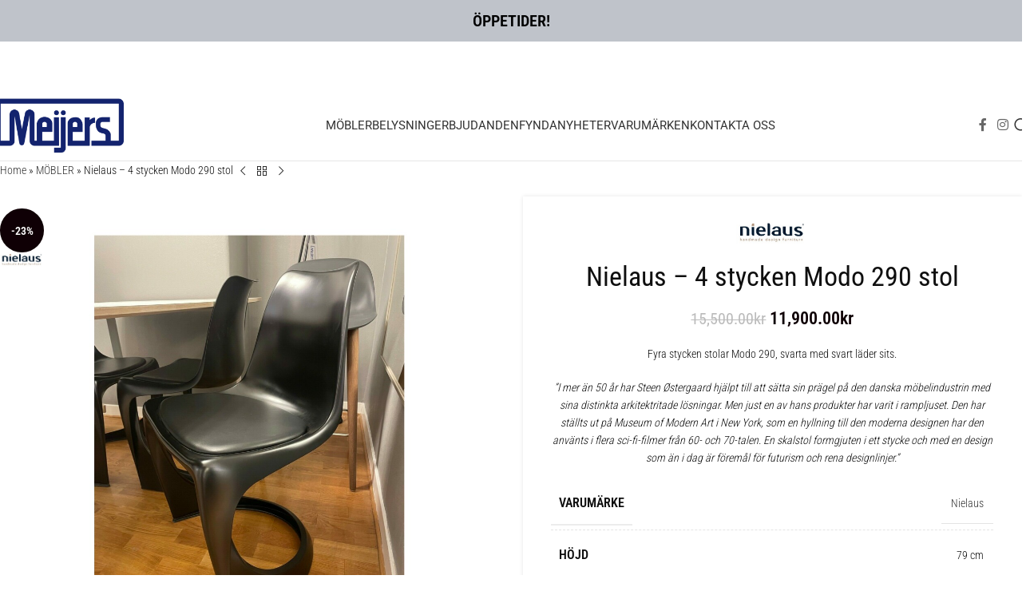

--- FILE ---
content_type: text/html; charset=UTF-8
request_url: https://www.meijersmobler.se/produkt/nielaus-modo-290-stol/
body_size: 78034
content:
<!DOCTYPE html>
<html lang="sv-SE">
<head><meta charset="UTF-8"><script>if(navigator.userAgent.match(/MSIE|Internet Explorer/i)||navigator.userAgent.match(/Trident\/7\..*?rv:11/i)){var href=document.location.href;if(!href.match(/[?&]nowprocket/)){if(href.indexOf("?")==-1){if(href.indexOf("#")==-1){document.location.href=href+"?nowprocket=1"}else{document.location.href=href.replace("#","?nowprocket=1#")}}else{if(href.indexOf("#")==-1){document.location.href=href+"&nowprocket=1"}else{document.location.href=href.replace("#","&nowprocket=1#")}}}}</script><script>(()=>{class RocketLazyLoadScripts{constructor(){this.v="2.0.3",this.userEvents=["keydown","keyup","mousedown","mouseup","mousemove","mouseover","mouseenter","mouseout","mouseleave","touchmove","touchstart","touchend","touchcancel","wheel","click","dblclick","input","visibilitychange"],this.attributeEvents=["onblur","onclick","oncontextmenu","ondblclick","onfocus","onmousedown","onmouseenter","onmouseleave","onmousemove","onmouseout","onmouseover","onmouseup","onmousewheel","onscroll","onsubmit"]}async t(){this.i(),this.o(),/iP(ad|hone)/.test(navigator.userAgent)&&this.h(),this.u(),this.l(this),this.m(),this.k(this),this.p(this),this._(),await Promise.all([this.R(),this.L()]),this.lastBreath=Date.now(),this.S(this),this.P(),this.D(),this.O(),this.M(),await this.C(this.delayedScripts.normal),await this.C(this.delayedScripts.defer),await this.C(this.delayedScripts.async),this.F("domReady"),await this.T(),await this.j(),await this.I(),this.F("windowLoad"),await this.A(),window.dispatchEvent(new Event("rocket-allScriptsLoaded")),this.everythingLoaded=!0,this.lastTouchEnd&&await new Promise((t=>setTimeout(t,500-Date.now()+this.lastTouchEnd))),this.H(),this.F("all"),this.U(),this.W()}i(){this.CSPIssue=sessionStorage.getItem("rocketCSPIssue"),document.addEventListener("securitypolicyviolation",(t=>{this.CSPIssue||"script-src-elem"!==t.violatedDirective||"data"!==t.blockedURI||(this.CSPIssue=!0,sessionStorage.setItem("rocketCSPIssue",!0))}),{isRocket:!0})}o(){window.addEventListener("pageshow",(t=>{this.persisted=t.persisted,this.realWindowLoadedFired=!0}),{isRocket:!0}),window.addEventListener("pagehide",(()=>{this.onFirstUserAction=null}),{isRocket:!0})}h(){let t;function e(e){t=e}window.addEventListener("touchstart",e,{isRocket:!0}),window.addEventListener("touchend",(function i(o){Math.abs(o.changedTouches[0].pageX-t.changedTouches[0].pageX)<10&&Math.abs(o.changedTouches[0].pageY-t.changedTouches[0].pageY)<10&&o.timeStamp-t.timeStamp<200&&(o.target.dispatchEvent(new PointerEvent("click",{target:o.target,bubbles:!0,cancelable:!0,detail:1})),event.preventDefault(),window.removeEventListener("touchstart",e,{isRocket:!0}),window.removeEventListener("touchend",i,{isRocket:!0}))}),{isRocket:!0})}q(t){this.userActionTriggered||("mousemove"!==t.type||this.firstMousemoveIgnored?"keyup"===t.type||"mouseover"===t.type||"mouseout"===t.type||(this.userActionTriggered=!0,this.onFirstUserAction&&this.onFirstUserAction()):this.firstMousemoveIgnored=!0),"click"===t.type&&t.preventDefault(),this.savedUserEvents.length>0&&(t.stopPropagation(),t.stopImmediatePropagation()),"touchstart"===this.lastEvent&&"touchend"===t.type&&(this.lastTouchEnd=Date.now()),"click"===t.type&&(this.lastTouchEnd=0),this.lastEvent=t.type,this.savedUserEvents.push(t)}u(){this.savedUserEvents=[],this.userEventHandler=this.q.bind(this),this.userEvents.forEach((t=>window.addEventListener(t,this.userEventHandler,{passive:!1,isRocket:!0})))}U(){this.userEvents.forEach((t=>window.removeEventListener(t,this.userEventHandler,{passive:!1,isRocket:!0}))),this.savedUserEvents.forEach((t=>{t.target.dispatchEvent(new window[t.constructor.name](t.type,t))}))}m(){this.eventsMutationObserver=new MutationObserver((t=>{const e="return false";for(const i of t){if("attributes"===i.type){const t=i.target.getAttribute(i.attributeName);t&&t!==e&&(i.target.setAttribute("data-rocket-"+i.attributeName,t),i.target["rocket"+i.attributeName]=new Function("event",t),i.target.setAttribute(i.attributeName,e))}"childList"===i.type&&i.addedNodes.forEach((t=>{if(t.nodeType===Node.ELEMENT_NODE)for(const i of t.attributes)this.attributeEvents.includes(i.name)&&i.value&&""!==i.value&&(t.setAttribute("data-rocket-"+i.name,i.value),t["rocket"+i.name]=new Function("event",i.value),t.setAttribute(i.name,e))}))}})),this.eventsMutationObserver.observe(document,{subtree:!0,childList:!0,attributeFilter:this.attributeEvents})}H(){this.eventsMutationObserver.disconnect(),this.attributeEvents.forEach((t=>{document.querySelectorAll("[data-rocket-"+t+"]").forEach((e=>{e.setAttribute(t,e.getAttribute("data-rocket-"+t)),e.removeAttribute("data-rocket-"+t)}))}))}k(t){Object.defineProperty(HTMLElement.prototype,"onclick",{get(){return this.rocketonclick||null},set(e){this.rocketonclick=e,this.setAttribute(t.everythingLoaded?"onclick":"data-rocket-onclick","this.rocketonclick(event)")}})}S(t){function e(e,i){let o=e[i];e[i]=null,Object.defineProperty(e,i,{get:()=>o,set(s){t.everythingLoaded?o=s:e["rocket"+i]=o=s}})}e(document,"onreadystatechange"),e(window,"onload"),e(window,"onpageshow");try{Object.defineProperty(document,"readyState",{get:()=>t.rocketReadyState,set(e){t.rocketReadyState=e},configurable:!0}),document.readyState="loading"}catch(t){console.log("WPRocket DJE readyState conflict, bypassing")}}l(t){this.originalAddEventListener=EventTarget.prototype.addEventListener,this.originalRemoveEventListener=EventTarget.prototype.removeEventListener,this.savedEventListeners=[],EventTarget.prototype.addEventListener=function(e,i,o){o&&o.isRocket||!t.B(e,this)&&!t.userEvents.includes(e)||t.B(e,this)&&!t.userActionTriggered||e.startsWith("rocket-")||t.everythingLoaded?t.originalAddEventListener.call(this,e,i,o):t.savedEventListeners.push({target:this,remove:!1,type:e,func:i,options:o})},EventTarget.prototype.removeEventListener=function(e,i,o){o&&o.isRocket||!t.B(e,this)&&!t.userEvents.includes(e)||t.B(e,this)&&!t.userActionTriggered||e.startsWith("rocket-")||t.everythingLoaded?t.originalRemoveEventListener.call(this,e,i,o):t.savedEventListeners.push({target:this,remove:!0,type:e,func:i,options:o})}}F(t){"all"===t&&(EventTarget.prototype.addEventListener=this.originalAddEventListener,EventTarget.prototype.removeEventListener=this.originalRemoveEventListener),this.savedEventListeners=this.savedEventListeners.filter((e=>{let i=e.type,o=e.target||window;return"domReady"===t&&"DOMContentLoaded"!==i&&"readystatechange"!==i||("windowLoad"===t&&"load"!==i&&"readystatechange"!==i&&"pageshow"!==i||(this.B(i,o)&&(i="rocket-"+i),e.remove?o.removeEventListener(i,e.func,e.options):o.addEventListener(i,e.func,e.options),!1))}))}p(t){let e;function i(e){return t.everythingLoaded?e:e.split(" ").map((t=>"load"===t||t.startsWith("load.")?"rocket-jquery-load":t)).join(" ")}function o(o){function s(e){const s=o.fn[e];o.fn[e]=o.fn.init.prototype[e]=function(){return this[0]===window&&t.userActionTriggered&&("string"==typeof arguments[0]||arguments[0]instanceof String?arguments[0]=i(arguments[0]):"object"==typeof arguments[0]&&Object.keys(arguments[0]).forEach((t=>{const e=arguments[0][t];delete arguments[0][t],arguments[0][i(t)]=e}))),s.apply(this,arguments),this}}if(o&&o.fn&&!t.allJQueries.includes(o)){const e={DOMContentLoaded:[],"rocket-DOMContentLoaded":[]};for(const t in e)document.addEventListener(t,(()=>{e[t].forEach((t=>t()))}),{isRocket:!0});o.fn.ready=o.fn.init.prototype.ready=function(i){function s(){parseInt(o.fn.jquery)>2?setTimeout((()=>i.bind(document)(o))):i.bind(document)(o)}return t.realDomReadyFired?!t.userActionTriggered||t.fauxDomReadyFired?s():e["rocket-DOMContentLoaded"].push(s):e.DOMContentLoaded.push(s),o([])},s("on"),s("one"),s("off"),t.allJQueries.push(o)}e=o}t.allJQueries=[],o(window.jQuery),Object.defineProperty(window,"jQuery",{get:()=>e,set(t){o(t)}})}P(){const t=new Map;document.write=document.writeln=function(e){const i=document.currentScript,o=document.createRange(),s=i.parentElement;let n=t.get(i);void 0===n&&(n=i.nextSibling,t.set(i,n));const c=document.createDocumentFragment();o.setStart(c,0),c.appendChild(o.createContextualFragment(e)),s.insertBefore(c,n)}}async R(){return new Promise((t=>{this.userActionTriggered?t():this.onFirstUserAction=t}))}async L(){return new Promise((t=>{document.addEventListener("DOMContentLoaded",(()=>{this.realDomReadyFired=!0,t()}),{isRocket:!0})}))}async I(){return this.realWindowLoadedFired?Promise.resolve():new Promise((t=>{window.addEventListener("load",t,{isRocket:!0})}))}M(){this.pendingScripts=[];this.scriptsMutationObserver=new MutationObserver((t=>{for(const e of t)e.addedNodes.forEach((t=>{"SCRIPT"!==t.tagName||t.noModule||t.isWPRocket||this.pendingScripts.push({script:t,promise:new Promise((e=>{const i=()=>{const i=this.pendingScripts.findIndex((e=>e.script===t));i>=0&&this.pendingScripts.splice(i,1),e()};t.addEventListener("load",i,{isRocket:!0}),t.addEventListener("error",i,{isRocket:!0}),setTimeout(i,1e3)}))})}))})),this.scriptsMutationObserver.observe(document,{childList:!0,subtree:!0})}async j(){await this.J(),this.pendingScripts.length?(await this.pendingScripts[0].promise,await this.j()):this.scriptsMutationObserver.disconnect()}D(){this.delayedScripts={normal:[],async:[],defer:[]},document.querySelectorAll("script[type$=rocketlazyloadscript]").forEach((t=>{t.hasAttribute("data-rocket-src")?t.hasAttribute("async")&&!1!==t.async?this.delayedScripts.async.push(t):t.hasAttribute("defer")&&!1!==t.defer||"module"===t.getAttribute("data-rocket-type")?this.delayedScripts.defer.push(t):this.delayedScripts.normal.push(t):this.delayedScripts.normal.push(t)}))}async _(){await this.L();let t=[];document.querySelectorAll("script[type$=rocketlazyloadscript][data-rocket-src]").forEach((e=>{let i=e.getAttribute("data-rocket-src");if(i&&!i.startsWith("data:")){i.startsWith("//")&&(i=location.protocol+i);try{const o=new URL(i).origin;o!==location.origin&&t.push({src:o,crossOrigin:e.crossOrigin||"module"===e.getAttribute("data-rocket-type")})}catch(t){}}})),t=[...new Map(t.map((t=>[JSON.stringify(t),t]))).values()],this.N(t,"preconnect")}async $(t){if(await this.G(),!0!==t.noModule||!("noModule"in HTMLScriptElement.prototype))return new Promise((e=>{let i;function o(){(i||t).setAttribute("data-rocket-status","executed"),e()}try{if(navigator.userAgent.includes("Firefox/")||""===navigator.vendor||this.CSPIssue)i=document.createElement("script"),[...t.attributes].forEach((t=>{let e=t.nodeName;"type"!==e&&("data-rocket-type"===e&&(e="type"),"data-rocket-src"===e&&(e="src"),i.setAttribute(e,t.nodeValue))})),t.text&&(i.text=t.text),t.nonce&&(i.nonce=t.nonce),i.hasAttribute("src")?(i.addEventListener("load",o,{isRocket:!0}),i.addEventListener("error",(()=>{i.setAttribute("data-rocket-status","failed-network"),e()}),{isRocket:!0}),setTimeout((()=>{i.isConnected||e()}),1)):(i.text=t.text,o()),i.isWPRocket=!0,t.parentNode.replaceChild(i,t);else{const i=t.getAttribute("data-rocket-type"),s=t.getAttribute("data-rocket-src");i?(t.type=i,t.removeAttribute("data-rocket-type")):t.removeAttribute("type"),t.addEventListener("load",o,{isRocket:!0}),t.addEventListener("error",(i=>{this.CSPIssue&&i.target.src.startsWith("data:")?(console.log("WPRocket: CSP fallback activated"),t.removeAttribute("src"),this.$(t).then(e)):(t.setAttribute("data-rocket-status","failed-network"),e())}),{isRocket:!0}),s?(t.fetchPriority="high",t.removeAttribute("data-rocket-src"),t.src=s):t.src="data:text/javascript;base64,"+window.btoa(unescape(encodeURIComponent(t.text)))}}catch(i){t.setAttribute("data-rocket-status","failed-transform"),e()}}));t.setAttribute("data-rocket-status","skipped")}async C(t){const e=t.shift();return e?(e.isConnected&&await this.$(e),this.C(t)):Promise.resolve()}O(){this.N([...this.delayedScripts.normal,...this.delayedScripts.defer,...this.delayedScripts.async],"preload")}N(t,e){this.trash=this.trash||[];let i=!0;var o=document.createDocumentFragment();t.forEach((t=>{const s=t.getAttribute&&t.getAttribute("data-rocket-src")||t.src;if(s&&!s.startsWith("data:")){const n=document.createElement("link");n.href=s,n.rel=e,"preconnect"!==e&&(n.as="script",n.fetchPriority=i?"high":"low"),t.getAttribute&&"module"===t.getAttribute("data-rocket-type")&&(n.crossOrigin=!0),t.crossOrigin&&(n.crossOrigin=t.crossOrigin),t.integrity&&(n.integrity=t.integrity),t.nonce&&(n.nonce=t.nonce),o.appendChild(n),this.trash.push(n),i=!1}})),document.head.appendChild(o)}W(){this.trash.forEach((t=>t.remove()))}async T(){try{document.readyState="interactive"}catch(t){}this.fauxDomReadyFired=!0;try{await this.G(),document.dispatchEvent(new Event("rocket-readystatechange")),await this.G(),document.rocketonreadystatechange&&document.rocketonreadystatechange(),await this.G(),document.dispatchEvent(new Event("rocket-DOMContentLoaded")),await this.G(),window.dispatchEvent(new Event("rocket-DOMContentLoaded"))}catch(t){console.error(t)}}async A(){try{document.readyState="complete"}catch(t){}try{await this.G(),document.dispatchEvent(new Event("rocket-readystatechange")),await this.G(),document.rocketonreadystatechange&&document.rocketonreadystatechange(),await this.G(),window.dispatchEvent(new Event("rocket-load")),await this.G(),window.rocketonload&&window.rocketonload(),await this.G(),this.allJQueries.forEach((t=>t(window).trigger("rocket-jquery-load"))),await this.G();const t=new Event("rocket-pageshow");t.persisted=this.persisted,window.dispatchEvent(t),await this.G(),window.rocketonpageshow&&window.rocketonpageshow({persisted:this.persisted})}catch(t){console.error(t)}}async G(){Date.now()-this.lastBreath>45&&(await this.J(),this.lastBreath=Date.now())}async J(){return document.hidden?new Promise((t=>setTimeout(t))):new Promise((t=>requestAnimationFrame(t)))}B(t,e){return e===document&&"readystatechange"===t||(e===document&&"DOMContentLoaded"===t||(e===window&&"DOMContentLoaded"===t||(e===window&&"load"===t||e===window&&"pageshow"===t)))}static run(){(new RocketLazyLoadScripts).t()}}RocketLazyLoadScripts.run()})();</script>
	
	<link rel="profile" href="https://gmpg.org/xfn/11">
	<link rel="pingback" href="https://www.meijersmobler.se/xmlrpc.php">

	<meta name='robots' content='index, follow, max-image-preview:large, max-snippet:-1, max-video-preview:-1' />
	<style></style>
	
<!-- Google Tag Manager for WordPress by gtm4wp.com -->
<script data-cfasync="false" data-pagespeed-no-defer>
	var gtm4wp_datalayer_name = "dataLayer";
	var dataLayer = dataLayer || [];
	const gtm4wp_use_sku_instead = false;
	const gtm4wp_currency = 'SEK';
	const gtm4wp_product_per_impression = 10;
	const gtm4wp_clear_ecommerce = false;
</script>
<!-- End Google Tag Manager for WordPress by gtm4wp.com -->
	<!-- This site is optimized with the Yoast SEO plugin v25.3.1 - https://yoast.com/wordpress/plugins/seo/ -->
	<title>Nielaus - 4 stycken Modo 290 stol - Meijers Möbler</title>
<link crossorigin data-rocket-preconnect href="https://www.gstatic.com" rel="preconnect">
<link crossorigin data-rocket-preconnect href="https://connect.facebook.net" rel="preconnect">
<link crossorigin data-rocket-preconnect href="https://www.googletagmanager.com" rel="preconnect">
<link crossorigin data-rocket-preconnect href="https://fonts.googleapis.com" rel="preconnect">
<link crossorigin data-rocket-preconnect href="https://www.google.com" rel="preconnect">
<link data-rocket-preload as="style" href="https://fonts.googleapis.com/css?family=Roboto%20Condensed%3A400%2C600%2C300%7CRoboto%3A400%2C600%2C700&#038;display=swap" rel="preload">
<link crossorigin data-rocket-preload as="font" href="https://fonts.gstatic.com/s/roboto/v50/KFO7CnqEu92Fr1ME7kSn66aGLdTylUAMa3yUBA.woff2" rel="preload">
<link crossorigin data-rocket-preload as="font" href="https://fonts.gstatic.com/s/robotocondensed/v31/ieVl2ZhZI2eCN5jzbjEETS9weq8-19K7DQ.woff2" rel="preload">
<link crossorigin data-rocket-preload as="font" href="https://www.meijersmobler.se/wp-content/uploads/elementor/google-fonts/fonts/montserrat-jtusjig1_i6t8kchkm459wlhyw.woff2" rel="preload">
<link crossorigin data-rocket-preload as="font" href="https://www.meijersmobler.se/wp-content/themes/woodmart/fonts/woodmart-font-1-400.woff2?v=8.2.5" rel="preload">
<link href="https://fonts.googleapis.com/css?family=Roboto%20Condensed%3A400%2C600%2C300%7CRoboto%3A400%2C600%2C700&#038;display=swap" media="print" onload="this.media=&#039;all&#039;" rel="stylesheet">
<noscript><link rel="stylesheet" href="https://fonts.googleapis.com/css?family=Roboto%20Condensed%3A400%2C600%2C300%7CRoboto%3A400%2C600%2C700&#038;display=swap"></noscript>
<style id="wpr-usedcss">img:is([sizes=auto i],[sizes^="auto," i]){contain-intrinsic-size:3000px 1500px}.simple-banner{width:100%;text-align:center;position:relative;display:block}.simple-banner .simple-banner-text{font-weight:700;padding:10px 20px;position:relative}.simple-banner .simple-banner-button{border:none;background-color:transparent;padding:0 5px;margin:0 10px;text-align:center;text-decoration:none;position:absolute;transform:translate(0,-50%);right:0;top:50%;font-size:16px;cursor:pointer}.wvs-theme-woodmart-child .wd-attr-selected{display:none}.woo-variation-swatches .wp-block-getwooplugins-variation-swatches.swatches-align-center{--wvs-position:center}.woo-variation-swatches .wp-block-getwooplugins-variation-swatches.swatches-align-left{--wvs-position:flex-start}.woo-variation-swatches .wp-block-getwooplugins-variation-swatches.swatches-align-right{--wvs-position:flex-end}.woo-variation-swatches .woo-variation-raw-select+.select2{display:none!important}.woo-variation-swatches .wvs-widget-layered-nav-list__item-color{-webkit-box-orient:horizontal;-webkit-box-direction:normal;-webkit-box-align:center;-ms-flex-align:center;align-items:center;display:-webkit-box;display:-ms-flexbox;display:flex;-ms-flex-direction:row;flex-direction:row;margin:10px 0}.woo-variation-swatches .wvs-widget-layered-nav-list__item-color>a{display:inline-block;position:relative}.woo-variation-swatches .wvs-widget-layered-nav-list__item-color .count{padding:0 5px}.woo-variation-swatches .wvs-widget-layered-nav-list__item-color .wvs-widget-item-wrapper{-webkit-box-align:center;-ms-flex-align:center;align-items:center;display:-webkit-box;display:-ms-flexbox;display:flex}.woo-variation-swatches .wvs-widget-layered-nav-list__item-color .item{border:2px solid #fff;-webkit-box-shadow:var(--wvs-item-box-shadow,0 0 0 1px #a8a8a8);box-shadow:var(--wvs-item-box-shadow,0 0 0 1px #a8a8a8);display:inline-block;float:left;height:20px;margin:0 4px;padding:9px;-webkit-transition:-webkit-box-shadow .2s;transition:-webkit-box-shadow .2s ease;transition:box-shadow .2s ease;transition:box-shadow .2s ease,-webkit-box-shadow .2s ease;width:20px}.woo-variation-swatches .wvs-widget-layered-nav-list__item-color .item.style-squared{border-radius:2px}.woo-variation-swatches .wvs-widget-layered-nav-list__item-color .item.style-rounded{border-radius:100%}.woo-variation-swatches .wvs-widget-layered-nav-list__item-color .text{display:inline-block}.woo-variation-swatches .wvs-widget-layered-nav-list__item-color .text :after{clear:both;content:"";display:inline}.woo-variation-swatches .wvs-widget-layered-nav-list__item-color:hover .item{-webkit-box-shadow:var(--wvs-hover-item-box-shadow,0 0 0 3px #ddd);box-shadow:var(--wvs-hover-item-box-shadow,0 0 0 3px #ddd)}.woo-variation-swatches .wvs-widget-layered-nav-list__item-color.woocommerce-widget-layered-nav-list__item--chosen .item{-webkit-box-shadow:var(--wvs-selected-item-box-shadow,0 0 0 2px #000);box-shadow:var(--wvs-selected-item-box-shadow,0 0 0 2px #000)}.woo-variation-swatches .variations td.value>span:after,.woo-variation-swatches .variations td.value>span:before,.woo-variation-swatches .woo-variation-raw-select,.woo-variation-swatches .woo-variation-raw-select:after,.woo-variation-swatches .woo-variation-raw-select:before{display:none!important}.woo-variation-swatches .woo-variation-swatches-variable-item-more{-webkit-box-align:center;-ms-flex-align:center;align-items:center;display:-webkit-box;display:-ms-flexbox;display:flex}.woo-variation-swatches .wvs-archive-variations-wrapper{display:block;width:100%}.woo-variation-swatches .wvs-archive-variations-wrapper .variable-items-wrapper .variable-item:not(.radio-variable-item){height:var(--wvs-archive-product-item-height,30px);width:var(--wvs-archive-product-item-width,30px)}.woo-variation-swatches .wvs-archive-variations-wrapper .variable-items-wrapper .variable-item:not(.radio-variable-item).button-variable-item{font-size:var(--wvs-archive-product-item-font-size,16px)}.woo-variation-swatches .wvs-archive-variations-wrapper .variable-items-wrapper.wvs-style-squared.archive-variable-items .variable-item:not(.radio-variable-item).button-variable-item{min-width:var(--wvs-archive-product-item-width,30px)}.woo-variation-swatches ul.variations{-webkit-box-orient:vertical;-ms-flex-direction:column;flex-direction:column;list-style:none;margin:0;padding:0}.woo-variation-swatches ul.variations,.woo-variation-swatches ul.variations>li{-webkit-box-direction:normal;display:-webkit-box;display:-ms-flexbox;display:flex}.woo-variation-swatches ul.variations>li{-webkit-box-pack:var(--wvs-position);-ms-flex-pack:var(--wvs-position);-webkit-box-orient:horizontal;-ms-flex-direction:row;flex-direction:row;justify-content:var(--wvs-position);margin:5px 0}.woo-variation-swatches ul.variations .wvs_archive_reset_variations.hide{visibility:hidden}.woo-variation-swatches ul.variations .wvs_archive_reset_variations.show{visibility:visible}.woo-variation-swatches .variable-items-wrapper{-webkit-box-pack:start;-ms-flex-pack:start;display:-webkit-box;display:-ms-flexbox;display:flex;-ms-flex-wrap:wrap;flex-wrap:wrap;justify-content:flex-start;list-style:none;margin:0;padding:0}.woo-variation-swatches .variable-items-wrapper.enabled-large-size .variable-item:not(.radio-variable-item){height:var(--wvs-single-product-large-item-height,40px);width:var(--wvs-single-product-large-item-width,40px)}.woo-variation-swatches .variable-items-wrapper.enabled-large-size .variable-item:not(.radio-variable-item).button-variable-item{font-size:var(--wvs-single-product-large-item-font-size,16px)}.woo-variation-swatches .variable-items-wrapper.radio-variable-items-wrapper{-webkit-box-orient:vertical;-webkit-box-direction:normal;-webkit-box-align:start;-ms-flex-align:start;align-items:flex-start;-ms-flex-direction:column;flex-direction:column}.woo-variation-swatches .variable-items-wrapper.radio-variable-items-wrapper .radio-variable-item{-webkit-box-pack:center;-ms-flex-pack:center;-webkit-box-sizing:border-box;box-sizing:border-box;cursor:pointer;display:-webkit-box;display:-ms-flexbox;display:flex;justify-content:center;list-style:none;padding:0 5px}.woo-variation-swatches .variable-items-wrapper.radio-variable-items-wrapper .radio-variable-item input,.woo-variation-swatches .variable-items-wrapper.radio-variable-items-wrapper .radio-variable-item label{cursor:pointer;vertical-align:middle}.woo-variation-swatches .variable-items-wrapper.radio-variable-items-wrapper .radio-variable-item input{height:20px;width:20px}.woo-variation-swatches .variable-items-wrapper.radio-variable-items-wrapper .radio-variable-item input+span{margin-inline:10px}.woo-variation-swatches .variable-items-wrapper.radio-variable-items-wrapper .radio-variable-item .variable-item-radio-value-wrapper{display:inline-block}.woo-variation-swatches .variable-items-wrapper.radio-variable-items-wrapper .radio-variable-item .variable-item-radio-value-wrapper img{display:inline-block;margin:0;padding:0;vertical-align:middle;width:40px}.woo-variation-swatches .variable-items-wrapper.radio-variable-items-wrapper .radio-variable-item .variable-item-radio-value-wrapper .out-of-stock{display:inline-block;margin:0;padding:0}.woo-variation-swatches .variable-items-wrapper.radio-variable-items-wrapper .radio-variable-item label{display:inline-block;padding:2px 0;width:auto}.woo-variation-swatches .variable-items-wrapper.radio-variable-items-wrapper .radio-variable-item.disabled,.woo-variation-swatches .variable-items-wrapper.radio-variable-items-wrapper .radio-variable-item.disabled:hover{-webkit-box-shadow:none;box-shadow:none}.woo-variation-swatches .variable-items-wrapper.radio-variable-items-wrapper .radio-variable-item.disabled input,.woo-variation-swatches .variable-items-wrapper.radio-variable-items-wrapper .radio-variable-item.disabled label,.woo-variation-swatches .variable-items-wrapper.radio-variable-items-wrapper .radio-variable-item.disabled:hover input,.woo-variation-swatches .variable-items-wrapper.radio-variable-items-wrapper .radio-variable-item.disabled:hover label{cursor:not-allowed;opacity:.5}.woo-variation-swatches .variable-items-wrapper.radio-variable-items-wrapper .radio-variable-item.disabled .variable-item-radio-value,.woo-variation-swatches .variable-items-wrapper.radio-variable-items-wrapper .radio-variable-item.disabled:hover .variable-item-radio-value{text-decoration:line-through}.woo-variation-swatches .variable-items-wrapper.radio-variable-items-wrapper .radio-variable-item.disabled:after,.woo-variation-swatches .variable-items-wrapper.radio-variable-items-wrapper .radio-variable-item.disabled:before,.woo-variation-swatches .variable-items-wrapper.radio-variable-items-wrapper .radio-variable-item.disabled:hover:after,.woo-variation-swatches .variable-items-wrapper.radio-variable-items-wrapper .radio-variable-item.disabled:hover:before{display:none}.woo-variation-swatches .variable-items-wrapper.radio-variable-items-wrapper .radio-variable-item.disabled:focus,.woo-variation-swatches .variable-items-wrapper.radio-variable-items-wrapper .radio-variable-item.disabled:hover:focus{-webkit-box-shadow:none;box-shadow:none}.woo-variation-swatches .variable-items-wrapper.radio-variable-items-wrapper .radio-variable-item.no-stock input,.woo-variation-swatches .variable-items-wrapper.radio-variable-items-wrapper .radio-variable-item.no-stock label,.woo-variation-swatches .variable-items-wrapper.radio-variable-items-wrapper .radio-variable-item.no-stock:hover input,.woo-variation-swatches .variable-items-wrapper.radio-variable-items-wrapper .radio-variable-item.no-stock:hover label{opacity:.6;text-decoration:line-through}.woo-variation-swatches .variable-items-wrapper.radio-variable-items-wrapper .radio-variable-item.no-stock .variable-item-radio-value,.woo-variation-swatches .variable-items-wrapper.radio-variable-items-wrapper .radio-variable-item.no-stock:hover .variable-item-radio-value{text-decoration:line-through}.woo-variation-swatches .variable-items-wrapper .variable-item{list-style:none;margin:0;outline:0;padding:0;-webkit-transition:.2s;transition:all .2s ease;-webkit-user-select:none;-moz-user-select:none;-ms-user-select:none;user-select:none}.woo-variation-swatches .variable-items-wrapper .variable-item .variable-item-contents{-webkit-box-orient:vertical;-webkit-box-direction:normal;-webkit-box-pack:center;-ms-flex-pack:center;-webkit-box-align:center;-ms-flex-align:center;align-items:center;display:-webkit-box;display:-ms-flexbox;display:flex;-ms-flex-direction:column;flex-direction:column;height:100%;justify-content:center;position:relative;width:100%}.woo-variation-swatches .variable-items-wrapper .variable-item.variation-disabled{display:none!important}.woo-variation-swatches .variable-items-wrapper .variable-item img{height:100%;margin:0;padding:0;pointer-events:none;width:100%}.woo-variation-swatches .variable-items-wrapper .variable-item>span{pointer-events:none}.woo-variation-swatches .variable-items-wrapper .variable-item:not(.radio-variable-item){-webkit-box-pack:center;-ms-flex-pack:center;-webkit-box-align:center;-ms-flex-align:center;align-items:center;background-color:var(--wvs-item-background-color,#fff);-webkit-box-shadow:var(--wvs-item-box-shadow,0 0 0 1px #a8a8a8);box-shadow:var(--wvs-item-box-shadow,0 0 0 1px #a8a8a8);-webkit-box-sizing:border-box;box-sizing:border-box;color:var(--wvs-item-text-color,#000);cursor:pointer;display:-webkit-box;display:-ms-flexbox;display:flex;height:var(--wvs-single-product-item-height,30px);justify-content:center;margin:4px;padding:2px;position:relative;width:var(--wvs-single-product-item-width,30px)}.woo-variation-swatches .variable-items-wrapper .variable-item:not(.radio-variable-item):last-child{margin-right:0}.woo-variation-swatches .variable-items-wrapper .variable-item:not(.radio-variable-item).no-stock .variable-item-contents,.woo-variation-swatches .variable-items-wrapper .variable-item:not(.radio-variable-item).no-stock img,.woo-variation-swatches .variable-items-wrapper .variable-item:not(.radio-variable-item).no-stock span{opacity:.6}.woo-variation-swatches .variable-items-wrapper .variable-item:not(.radio-variable-item).no-stock .variable-item-contents:before{background-image:var(--wvs-cross);background-position:50%;background-repeat:no-repeat;content:" ";display:block;height:100%;position:absolute;width:100%}.woo-variation-swatches .variable-items-wrapper .variable-item:not(.radio-variable-item):hover{background-color:var(--wvs-hover-item-background-color,#fff);color:var(--wvs-hover-item-text-color,#000)}.woo-variation-swatches .variable-items-wrapper .variable-item:not(.radio-variable-item):focus,.woo-variation-swatches .variable-items-wrapper .variable-item:not(.radio-variable-item):hover{-webkit-box-shadow:var(--wvs-hover-item-box-shadow,0 0 0 3px #ddd);box-shadow:var(--wvs-hover-item-box-shadow,0 0 0 3px #ddd)}.woo-variation-swatches .variable-items-wrapper .variable-item:not(.radio-variable-item).selected,.woo-variation-swatches .variable-items-wrapper .variable-item:not(.radio-variable-item).selected:hover{-webkit-box-shadow:var(--wvs-selected-item-box-shadow,0 0 0 2px #000);box-shadow:var(--wvs-selected-item-box-shadow,0 0 0 2px #000);color:var(--wvs-selected-item-text-color,#000)}.woo-variation-swatches .variable-items-wrapper .variable-item:not(.radio-variable-item).disabled,.woo-variation-swatches .variable-items-wrapper .variable-item:not(.radio-variable-item).disabled:hover{position:relative}.woo-variation-swatches .variable-items-wrapper .variable-item:not(.radio-variable-item).disabled .variable-item-contents,.woo-variation-swatches .variable-items-wrapper .variable-item:not(.radio-variable-item).disabled img,.woo-variation-swatches .variable-items-wrapper .variable-item:not(.radio-variable-item).disabled span,.woo-variation-swatches .variable-items-wrapper .variable-item:not(.radio-variable-item).disabled:hover .variable-item-contents,.woo-variation-swatches .variable-items-wrapper .variable-item:not(.radio-variable-item).disabled:hover img,.woo-variation-swatches .variable-items-wrapper .variable-item:not(.radio-variable-item).disabled:hover span{opacity:.6}.woo-variation-swatches .variable-items-wrapper .variable-item:not(.radio-variable-item).disabled .variable-item-contents:before,.woo-variation-swatches .variable-items-wrapper .variable-item:not(.radio-variable-item).disabled:hover .variable-item-contents:before{background-image:var(--wvs-cross);background-position:50%;background-repeat:no-repeat;content:" ";display:block;height:100%;position:absolute;width:100%}.woo-variation-swatches .variable-items-wrapper .variable-item:not(.radio-variable-item).color-variable-item.selected:not(.no-stock) .variable-item-contents:before,.woo-variation-swatches .variable-items-wrapper .variable-item:not(.radio-variable-item).image-variable-item.selected:not(.no-stock) .variable-item-contents:before{background-image:var(--wvs-tick);background-position:50%;background-repeat:no-repeat;background-size:60%;content:" ";display:block;height:100%;position:absolute;width:100%}.woo-variation-swatches .variable-items-wrapper .variable-item:not(.radio-variable-item).color-variable-item .variable-item-span-color,.woo-variation-swatches .variable-items-wrapper .variable-item:not(.radio-variable-item).image-variable-item .variable-item-span-color{display:block;height:100%;width:100%}.woo-variation-swatches .variable-items-wrapper .variable-item:not(.radio-variable-item).button-variable-item{font-size:var(--wvs-single-product-item-font-size,16px);text-align:center}.woo-variation-swatches .variable-items-wrapper .variable-item:not(.radio-variable-item).button-variable-item.selected:not(.no-stock){background-color:var(--wvs-selected-item-background-color,#fff);color:var(--wvs-selected-item-text-color,#000)}.woo-variation-swatches .variable-items-wrapper .variable-item.wvs-show-stock-left-info:not(.disabled):not(.radio-variable-item) .wvs-stock-left-info:before{border-bottom:3px solid #de8604;border-left:3px solid transparent;border-right:3px solid transparent;content:" ";left:50%;margin-left:-3px;position:absolute;top:calc(100% - 1px);width:0;z-index:1}.woo-variation-swatches .variable-items-wrapper .variable-item.wvs-show-stock-left-info:not(.disabled):not(.radio-variable-item) .wvs-stock-left-info:after{left:50%;min-width:36px;position:absolute;text-align:center;top:calc(100% + 2px);-webkit-transform:translateX(-50%);-ms-transform:translateX(-50%);transform:translateX(-50%)}.woo-variation-swatches .variable-items-wrapper .variable-item.wvs-show-stock-left-info:not(.disabled) .wvs-stock-left-info:after{background:#de8604;border-radius:2px!important;-webkit-box-shadow:0 0 2px rgba(0,0,0,.38);box-shadow:0 0 2px rgba(0,0,0,.38);color:#fff;content:attr(data-wvs-stock-info);font-size:10px;font-style:italic;line-height:1;padding:2px;text-shadow:0 1px rgba(0,0,0,.251)}.woo-variation-swatches .variable-items-wrapper .variable-item.wvs-show-stock-left-info:not(.disabled).radio-variable-item .wvs-stock-left-info:after{margin-left:5px}.woo-variation-swatches .variable-items-wrapper .wvs-item-label{position:absolute;top:30px}.woo-variation-swatches .wvs-style-rounded.variable-items-wrapper .variable-item:not(.radio-variable-item){border-radius:100%}.woo-variation-swatches .wvs-style-rounded.variable-items-wrapper .variable-item:not(.radio-variable-item) .variable-item-span,.woo-variation-swatches .wvs-style-rounded.variable-items-wrapper .variable-item:not(.radio-variable-item) img{border-radius:100%;line-height:1;margin:0;overflow:hidden}.woo-variation-swatches .wvs-style-rounded.variable-items-wrapper .variable-item.radio-variable-item img{border-radius:100%}.woo-variation-swatches .wvs-style-squared.variable-items-wrapper .variable-item:not(.radio-variable-item){border-radius:2px}.woo-variation-swatches .wvs-style-squared.variable-items-wrapper .variable-item:not(.radio-variable-item).button-variable-item{min-width:var(--wvs-single-product-item-width);width:auto}.woo-variation-swatches .wvs-style-squared.variable-items-wrapper .variable-item:not(.radio-variable-item).button-variable-item .variable-item-span{padding:0 5px}.woo-variation-swatches .wvs-style-squared.variable-items-wrapper .variable-item:not(.radio-variable-item).color-variable-item span:after{border-radius:0}.woo-variation-swatches .wvs-style-squared.variable-items-wrapper .variable-item.radio-variable-item img{border-radius:5px}.woo-variation-swatches.wvs-behavior-blur .variable-items-wrapper .radio-variable-item.disabled input,.woo-variation-swatches.wvs-behavior-blur .variable-items-wrapper .radio-variable-item.disabled label,.woo-variation-swatches.wvs-behavior-blur .variable-items-wrapper .radio-variable-item.disabled:hover input,.woo-variation-swatches.wvs-behavior-blur .variable-items-wrapper .radio-variable-item.disabled:hover label{cursor:not-allowed;opacity:.5;text-decoration:line-through}.woo-variation-swatches.wvs-behavior-blur .variable-items-wrapper .radio-variable-item.disabled:after,.woo-variation-swatches.wvs-behavior-blur .variable-items-wrapper .radio-variable-item.disabled:before,.woo-variation-swatches.wvs-behavior-blur .variable-items-wrapper .radio-variable-item.disabled:hover:after,.woo-variation-swatches.wvs-behavior-blur .variable-items-wrapper .radio-variable-item.disabled:hover:before{display:none}.woo-variation-swatches.wvs-behavior-blur-no-cross .variable-items-wrapper .variable-item:not(.radio-variable-item).disabled .variable-item-contents:before,.woo-variation-swatches.wvs-behavior-blur-no-cross .variable-items-wrapper .variable-item:not(.radio-variable-item).disabled:hover .variable-item-contents:before,.woo-variation-swatches.wvs-behavior-blur-no-cross .variable-items-wrapper .variable-item:not(.radio-variable-item).no-stock .variable-item-contents:before,.woo-variation-swatches.wvs-behavior-blur-no-cross .variable-items-wrapper .variable-item:not(.radio-variable-item).no-stock:hover .variable-item-contents:before{background-image:none}.woo-variation-swatches.wvs-behavior-blur-no-cross .variable-items-wrapper .radio-variable-item.disabled,.woo-variation-swatches.wvs-behavior-blur-no-cross .variable-items-wrapper .radio-variable-item.disabled:hover{overflow:hidden}.woo-variation-swatches.wvs-behavior-blur-no-cross .variable-items-wrapper .radio-variable-item.disabled input,.woo-variation-swatches.wvs-behavior-blur-no-cross .variable-items-wrapper .radio-variable-item.disabled label,.woo-variation-swatches.wvs-behavior-blur-no-cross .variable-items-wrapper .radio-variable-item.disabled:hover input,.woo-variation-swatches.wvs-behavior-blur-no-cross .variable-items-wrapper .radio-variable-item.disabled:hover label{opacity:.3;pointer-events:none}.woo-variation-swatches.wvs-behavior-hide .variable-items-wrapper .variable-item.disabled{font-size:0;height:0!important;margin:0!important;min-height:0!important;min-width:0!important;opacity:0;padding:0!important;-webkit-transform:scale(0);-ms-transform:scale(0);transform:scale(0);-webkit-transform-origin:center;-ms-transform-origin:center;transform-origin:center;visibility:hidden;width:0!important}.woo-variation-swatches.wvs-behavior-hide .variable-items-wrapper .variable-item.disabled.radio-variable-item{width:auto!important}.woo-variation-swatches.wvs-behavior-hide .variable-items-wrapper .variable-item.no-stock .variable-item-contents:before{background-image:none}.woo-variation-swatches.rtl .variable-items-wrapper .variable-item{text-align:right}.woo-variation-swatches.rtl .variable-items-wrapper .variable-item:not(.radio-variable-item){margin:4px 0 4px 8px}.woo-variation-swatches.rtl .variable-items-wrapper.radio-variable-wrapper .radio-variable-item input{margin-left:5px;margin-right:0}.woo-variation-swatches.woocommerce .product.elementor table.variations td.value:before{display:none!important}.woo-variation-swatches.woo-variation-swatches-ie11 .variable-items-wrapper{display:block!important}.woo-variation-swatches.woo-variation-swatches-ie11 .variable-items-wrapper .variable-item:not(.radio-variable-item){float:left}.woo-variation-swatches.wvs-show-label .variations td,.woo-variation-swatches.wvs-show-label .variations th{display:block;text-align:start;width:auto!important}.woo-variation-swatches.wvs-show-label .variations td .woo-selected-variation-item-name,.woo-variation-swatches.wvs-show-label .variations td label,.woo-variation-swatches.wvs-show-label .variations th .woo-selected-variation-item-name,.woo-variation-swatches.wvs-show-label .variations th label{display:inline-block;margin:0 2px}.woo-variation-swatches.wvs-show-label .variations td .woo-selected-variation-item-name,.woo-variation-swatches.wvs-show-label .variations th .woo-selected-variation-item-name{font-weight:600}.woo-variation-swatches .variations .woo-variation-item-label{-webkit-margin-before:5px;margin:0;margin-block-start:5px}.woo-variation-swatches .variations .woo-variation-item-label .woo-selected-variation-item-name{font-weight:600}.woo-variation-swatches .grouped-variable-items{display:-webkit-box;display:-ms-flexbox;display:flex;-ms-flex-wrap:wrap;flex-wrap:wrap;list-style:none!important}.woo-variation-swatches .grouped-variable-items.grouped-variable-items-display-vertical{-webkit-box-orient:vertical;-webkit-box-direction:normal;-ms-flex-direction:column;flex-direction:column}.woo-variation-swatches .grouped-variable-items.grouped-variable-items-display-vertical .group-variable-items-wrapper{margin-top:10px}.woo-variation-swatches .grouped-variable-items.grouped-variable-items-display-vertical .no-group-variable-items-wrapper{margin-top:20px}.woo-variation-swatches .grouped-variable-items.grouped-variable-items-display-horizontal{-webkit-box-align:end;-ms-flex-align:end;align-items:flex-end}.woo-variation-swatches .grouped-variable-items.grouped-variable-items-display-horizontal .group-variable-items-wrapper{margin-right:20px;margin-top:10px}.woo-variation-swatches .grouped-variable-items.grouped-variable-items-display-horizontal .group-variable-items-wrapper:last-child,.woo-variation-swatches .grouped-variable-items.grouped-variable-items-display-horizontal .no-group-variable-items-wrapper{margin-right:0}.woo-variation-swatches .grouped-variable-items .group-variable-item-wrapper{display:-webkit-box;display:-ms-flexbox;display:flex;-ms-flex-wrap:wrap;flex-wrap:wrap;margin:0}.woo-variation-swatches .grouped-variable-items .group-variable-items-name{font-style:italic}.woo-variation-swatches .wvs-hide-view-cart-link{display:none}:root{--wvs-tick:url("data:image/svg+xml;utf8,%3Csvg filter='drop-shadow(0px 0px 2px rgb(0 0 0 / .8))' xmlns='http://www.w3.org/2000/svg' viewBox='0 0 30 30'%3E%3Cpath fill='none' stroke='%23ffffff' stroke-linecap='round' stroke-linejoin='round' stroke-width='4' d='M4 16L11 23 27 7'/%3E%3C/svg%3E");--wvs-cross:url("data:image/svg+xml;utf8,%3Csvg filter='drop-shadow(0px 0px 5px rgb(255 255 255 / .6))' xmlns='http://www.w3.org/2000/svg' width='72px' height='72px' viewBox='0 0 24 24'%3E%3Cpath fill='none' stroke='%23ff0000' stroke-linecap='round' stroke-width='0.6' d='M5 5L19 19M19 5L5 19'/%3E%3C/svg%3E");--wvs-single-product-item-width:30px;--wvs-single-product-item-height:30px;--wvs-single-product-item-font-size:16px}.elementor-hidden{display:none}.elementor-screen-only,.screen-reader-text,.screen-reader-text span{height:1px;margin:-1px;overflow:hidden;padding:0;position:absolute;top:-10000em;width:1px;clip:rect(0,0,0,0);border:0}.elementor *,.elementor :after,.elementor :before{box-sizing:border-box}.elementor a{box-shadow:none;text-decoration:none}.elementor hr{background-color:transparent;margin:0}.elementor img{border:none;border-radius:0;box-shadow:none;height:auto;max-width:100%}.elementor .elementor-widget:not(.elementor-widget-text-editor):not(.elementor-widget-theme-post-content) figure{margin:0}.elementor iframe,.elementor object,.elementor video{border:none;line-height:1;margin:0;max-width:100%;width:100%}.elementor .elementor-background-overlay{inset:0;position:absolute}.elementor .elementor-background-slideshow{inset:0;position:absolute;z-index:0}.elementor .elementor-background-slideshow__slide__image{background-position:50%;background-size:cover;height:100%;width:100%}.elementor-element{--flex-direction:initial;--flex-wrap:initial;--justify-content:initial;--align-items:initial;--align-content:initial;--gap:initial;--flex-basis:initial;--flex-grow:initial;--flex-shrink:initial;--order:initial;--align-self:initial;align-self:var(--align-self);flex-basis:var(--flex-basis);flex-grow:var(--flex-grow);flex-shrink:var(--flex-shrink);order:var(--order)}.elementor-element:where(.e-con-full,.elementor-widget){align-content:var(--align-content);align-items:var(--align-items);flex-direction:var(--flex-direction);flex-wrap:var(--flex-wrap);gap:var(--row-gap) var(--column-gap);justify-content:var(--justify-content)}.elementor-invisible{visibility:hidden}.elementor-ken-burns{transition-duration:10s;transition-property:transform;transition-timing-function:linear}.elementor-ken-burns--out{transform:scale(1.3)}.elementor-ken-burns--active{transition-duration:20s}.elementor-ken-burns--active.elementor-ken-burns--out{transform:scale(1)}.elementor-ken-burns--active.elementor-ken-burns--in{transform:scale(1.3)}:root{--page-title-display:block}.elementor-section{position:relative}.elementor-section .elementor-container{display:flex;margin-left:auto;margin-right:auto;position:relative}@media (max-width:1024px){.elementor-section .elementor-container{flex-wrap:wrap}}.elementor-section.elementor-section-items-middle>.elementor-container{align-items:center}.elementor-widget-wrap{align-content:flex-start;flex-wrap:wrap;position:relative;width:100%}.elementor:not(.elementor-bc-flex-widget) .elementor-widget-wrap{display:flex}.elementor-widget-wrap>.elementor-element{width:100%}.elementor-widget-wrap.e-swiper-container{width:calc(100% - (var(--e-column-margin-left,0px) + var(--e-column-margin-right,0px)))}.elementor-widget{position:relative}.elementor-widget:not(:last-child){margin-bottom:var(--kit-widget-spacing,20px)}.elementor-column{display:flex;min-height:1px;position:relative}.elementor-column-gap-default>.elementor-column>.elementor-element-populated{padding:10px}@media (min-width:768px){.elementor-column.elementor-col-50{width:50%}.elementor-column.elementor-col-100{width:100%}}@media (min-width:1025px){#elementor-device-mode:after{content:"desktop"}}@media (min-width:-1){#elementor-device-mode:after{content:"widescreen"}}@media (max-width:-1){#elementor-device-mode:after{content:"laptop";content:"tablet_extra"}}@media (max-width:1024px){#elementor-device-mode:after{content:"tablet"}}@media (max-width:-1){#elementor-device-mode:after{content:"mobile_extra"}}@media (max-width:767px){.elementor-column{width:100%}#elementor-device-mode:after{content:"mobile"}}.e-con{--border-radius:0;--border-top-width:0px;--border-right-width:0px;--border-bottom-width:0px;--border-left-width:0px;--border-style:initial;--border-color:initial;--container-widget-width:100%;--container-widget-height:initial;--container-widget-flex-grow:0;--container-widget-align-self:initial;--content-width:min(100%,var(--container-max-width,1140px));--width:100%;--min-height:initial;--height:auto;--text-align:initial;--margin-top:0px;--margin-right:0px;--margin-bottom:0px;--margin-left:0px;--padding-top:var(--container-default-padding-top,10px);--padding-right:var(--container-default-padding-right,10px);--padding-bottom:var(--container-default-padding-bottom,10px);--padding-left:var(--container-default-padding-left,10px);--position:relative;--z-index:revert;--overflow:visible;--gap:var(--widgets-spacing,20px);--row-gap:var(--widgets-spacing-row,20px);--column-gap:var(--widgets-spacing-column,20px);--overlay-mix-blend-mode:initial;--overlay-opacity:1;--overlay-transition:0.3s;--e-con-grid-template-columns:repeat(3,1fr);--e-con-grid-template-rows:repeat(2,1fr);border-radius:var(--border-radius);height:var(--height);min-height:var(--min-height);min-width:0;overflow:var(--overflow);position:var(--position);width:var(--width);z-index:var(--z-index);--flex-wrap-mobile:wrap;margin-block-end:var(--margin-block-end);margin-block-start:var(--margin-block-start);margin-inline-end:var(--margin-inline-end);margin-inline-start:var(--margin-inline-start);padding-inline-end:var(--padding-inline-end);padding-inline-start:var(--padding-inline-start)}.e-con:not(.e-div-block-base){transition:background var(--background-transition,.3s),border var(--border-transition,.3s),box-shadow var(--border-transition,.3s),transform var(--e-con-transform-transition-duration,.4s)}.e-con{--margin-block-start:var(--margin-top);--margin-block-end:var(--margin-bottom);--margin-inline-start:var(--margin-left);--margin-inline-end:var(--margin-right);--padding-inline-start:var(--padding-left);--padding-inline-end:var(--padding-right);--padding-block-start:var(--padding-top);--padding-block-end:var(--padding-bottom);--border-block-start-width:var(--border-top-width);--border-block-end-width:var(--border-bottom-width);--border-inline-start-width:var(--border-left-width);--border-inline-end-width:var(--border-right-width)}body.rtl .e-con{--padding-inline-start:var(--padding-right);--padding-inline-end:var(--padding-left);--margin-inline-start:var(--margin-right);--margin-inline-end:var(--margin-left);--border-inline-start-width:var(--border-right-width);--border-inline-end-width:var(--border-left-width)}.e-con>.e-con-inner{padding-block-end:var(--padding-block-end);padding-block-start:var(--padding-block-start);text-align:var(--text-align)}.e-con,.e-con>.e-con-inner{display:var(--display)}.e-con>.e-con-inner{gap:var(--row-gap) var(--column-gap);height:100%;margin:0 auto;max-width:var(--content-width);padding-inline-end:0;padding-inline-start:0;width:100%}:is(.elementor-section-wrap,[data-elementor-id])>.e-con{--margin-left:auto;--margin-right:auto;max-width:min(100%,var(--width))}.e-con .elementor-widget.elementor-widget{margin-block-end:0}.e-con:before,.e-con>.elementor-background-slideshow:before,.e-con>.elementor-motion-effects-container>.elementor-motion-effects-layer:before{border-block-end-width:var(--border-block-end-width);border-block-start-width:var(--border-block-start-width);border-color:var(--border-color);border-inline-end-width:var(--border-inline-end-width);border-inline-start-width:var(--border-inline-start-width);border-radius:var(--border-radius);border-style:var(--border-style);content:var(--background-overlay);display:block;height:max(100% + var(--border-top-width) + var(--border-bottom-width),100%);left:calc(0px - var(--border-left-width));mix-blend-mode:var(--overlay-mix-blend-mode);opacity:var(--overlay-opacity);position:absolute;top:calc(0px - var(--border-top-width));transition:var(--overlay-transition,.3s);width:max(100% + var(--border-left-width) + var(--border-right-width),100%)}.e-con:before{transition:background var(--overlay-transition,.3s),border-radius var(--border-transition,.3s),opacity var(--overlay-transition,.3s)}.e-con>.elementor-background-slideshow{border-block-end-width:var(--border-block-end-width);border-block-start-width:var(--border-block-start-width);border-color:var(--border-color);border-inline-end-width:var(--border-inline-end-width);border-inline-start-width:var(--border-inline-start-width);border-radius:var(--border-radius);border-style:var(--border-style);height:max(100% + var(--border-top-width) + var(--border-bottom-width),100%);left:calc(0px - var(--border-left-width));top:calc(0px - var(--border-top-width));width:max(100% + var(--border-left-width) + var(--border-right-width),100%)}:is(.e-con,.e-con>.e-con-inner)>.elementor-background-slideshow:before{z-index:2}.e-con .elementor-widget{min-width:0}.e-con .elementor-widget.e-widget-swiper{width:100%}.e-con>.e-con-inner>.elementor-widget>.elementor-widget-container,.e-con>.elementor-widget>.elementor-widget-container{height:100%}.e-con.e-con>.e-con-inner>.elementor-widget,.elementor.elementor .e-con>.elementor-widget{max-width:100%}.e-con .elementor-widget:not(:last-child){--kit-widget-spacing:0px}.elementor-element:not(.e-div-block-base) .elementor-widget-container,.elementor-element:not(.e-div-block-base):not(:has(.elementor-widget-container)){transition:background .3s,border .3s,border-radius .3s,box-shadow .3s,transform var(--e-transform-transition-duration,.4s)}.elementor-heading-title{line-height:1;margin:0;padding:0}.animated{animation-duration:1.25s}.animated.reverse{animation-direction:reverse;animation-fill-mode:forwards}@media (prefers-reduced-motion:reduce){.animated{animation:none}}@media (max-width:767px){.elementor .elementor-hidden-mobile{display:none}}@media (min-width:768px) and (max-width:1024px){.elementor .elementor-hidden-tablet{display:none}}.elementor-widget-heading .elementor-heading-title[class*=elementor-size-]>a{color:inherit;font-size:inherit;line-height:inherit}[data-elementor-type=popup]:not(.elementor-edit-area){display:none}.elementor-popup-modal.dialog-type-lightbox{background-color:transparent;display:flex;pointer-events:none;-webkit-user-select:auto;-moz-user-select:auto;user-select:auto}.elementor-popup-modal .dialog-buttons-wrapper,.elementor-popup-modal .dialog-header{display:none}.elementor-popup-modal .dialog-close-button{display:none;inset-inline-end:20px;margin-top:0;opacity:1;pointer-events:all;top:20px;z-index:9999}.elementor-popup-modal .dialog-close-button svg{fill:#1f2124;height:1em;width:1em}.elementor-popup-modal .dialog-widget-content{background-color:#fff;border-radius:0;box-shadow:none;max-height:100%;max-width:100%;overflow:visible;pointer-events:all;width:auto}.elementor-popup-modal .dialog-message{display:flex;max-height:100vh;max-width:100vw;overflow:auto;padding:0;width:640px}.elementor-popup-modal .elementor{width:100%}[class*=" eicon-"],[class^=eicon]{display:inline-block;font-family:eicons;font-size:inherit;font-weight:400;font-style:normal;font-variant:normal;line-height:1;text-rendering:auto;-webkit-font-smoothing:antialiased;-moz-osx-font-smoothing:grayscale}.eicon-chevron-right:before{content:"\e87d"}.eicon-chevron-left:before{content:"\e87e"}.eicon-close:before{content:"\e87f"}.eicon-chevron-double-left:before{content:"\e90f"}.eicon-chevron-double-right:before{content:"\e910"}.elementor-kit-4{--e-global-color-primary:#174771;--e-global-color-secondary:#54595F;--e-global-color-text:#7A7A7A;--e-global-color-accent:#7A7A7A;--e-global-typography-primary-font-family:"Montserrat";--e-global-typography-primary-font-weight:600;--e-global-typography-secondary-font-family:"Montserrat Alternates";--e-global-typography-secondary-font-weight:400;--e-global-typography-text-font-family:"Montserrat";--e-global-typography-text-font-weight:400;--e-global-typography-accent-font-family:"Montserrat";--e-global-typography-accent-font-weight:500}.elementor-kit-4 button,.elementor-kit-4 input[type=button],.elementor-kit-4 input[type=submit]{background-color:var(--e-global-color-primary);font-family:var( --e-global-typography-primary-font-family ),Sans-serif;font-weight:var(--e-global-typography-primary-font-weight)}.elementor-kit-4 h4{color:#eadede}.elementor-kit-4 input:not([type=button]):not([type=submit]),.elementor-kit-4 textarea{border-radius:0 0 0 0;padding:0}.elementor-section.elementor-section-boxed>.elementor-container{max-width:1140px}.e-con{--container-max-width:1140px}.elementor-widget:not(:last-child){margin-block-end:20px}.elementor-element{--widgets-spacing:20px 20px;--widgets-spacing-row:20px;--widgets-spacing-column:20px}h1.entry-title{display:var(--page-title-display)}@media(max-width:1024px){.elementor-section.elementor-section-boxed>.elementor-container{max-width:1024px}.e-con{--container-max-width:1024px}}@media(max-width:767px){.elementor-section.elementor-section-boxed>.elementor-container{max-width:767px}.e-con{--container-max-width:767px}}.elementor-14208 .elementor-element.elementor-element-f312e54>.elementor-widget-container{margin:13px 0 0}.elementor-14208 .elementor-element.elementor-element-f312e54{text-align:center}.elementor-14208 .elementor-element.elementor-element-f312e54 .elementor-heading-title{font-family:Roboto,Sans-serif;font-size:31px;color:#000}.elementor-14208 .elementor-element.elementor-element-2170d39>.elementor-widget-container{margin:0 10px;padding:0}.elementor-14208 .elementor-element.elementor-element-2170d39{font-size:15px;font-weight:400;color:#000}.elementor-14208 .elementor-element.elementor-element-bbd1eac>.elementor-widget-container{margin:1px;padding:0 10px}.elementor-14208 .elementor-element.elementor-element-bbd1eac{color:#000}.elementor-14208 .elementor-element.elementor-element-bbd1eac>*{max-width:100%}.elementor-14208 .elementor-element.elementor-element-251b4f3>.elementor-widget-container{margin:0 10px}.elementor-14208 .elementor-element.elementor-element-251b4f3{z-index:0}#elementor-popup-modal-14208 .dialog-widget-content{background-color:#fff;border-style:solid;border-width:7px;border-color:#202b53;border-radius:10px 10px 10px 10px;box-shadow:2px 8px 23px 3px rgba(0,0,0,.2)}#elementor-popup-modal-14208{background-color:#00000066;justify-content:center;align-items:center;pointer-events:all}#elementor-popup-modal-14208 .dialog-message{width:332px;height:auto}#elementor-popup-modal-14208 .dialog-close-button{display:flex;top:.6%;font-size:25px}body:not(.rtl) #elementor-popup-modal-14208 .dialog-close-button{right:.5%}body.rtl #elementor-popup-modal-14208 .dialog-close-button{left:.5%}#elementor-popup-modal-14208 .dialog-close-button i{color:#000}#elementor-popup-modal-14208 .dialog-close-button svg{fill:#000000}:root{--wd-text-line-height:1.6;--wd-brd-radius:.001px;--wd-form-height:42px;--wd-form-color:inherit;--wd-form-placeholder-color:inherit;--wd-form-bg:transparent;--wd-form-brd-color:rgba(0, 0, 0, .1);--wd-form-brd-color-focus:rgba(0, 0, 0, .15);--wd-form-chevron:url([data-uri]);--wd-main-bgcolor:#fff;--wd-scroll-w:.001px;--wd-admin-bar-h:.001px;--wd-block-spacing:20px;--wd-header-banner-mt:.001px;--wd-sticky-nav-w:.001px;--color-white:#fff;--color-gray-100:#f7f7f7;--color-gray-200:#f1f1f1;--color-gray-300:#bbb;--color-gray-400:#a5a5a5;--color-gray-500:#767676;--color-gray-600:#666;--color-gray-700:#555;--color-gray-800:#333;--color-gray-900:#242424;--bgcolor-black-rgb:0,0,0;--bgcolor-white-rgb:255,255,255;--bgcolor-white:#fff;--bgcolor-gray-100:#f7f7f7;--bgcolor-gray-200:#f7f7f7;--bgcolor-gray-300:#f1f1f1;--bgcolor-gray-400:rgba(187, 187, 187, .4);--brdcolor-gray-200:rgba(0, 0, 0, .075);--brdcolor-gray-300:rgba(0, 0, 0, .105);--brdcolor-gray-400:rgba(0, 0, 0, .12);--brdcolor-gray-500:rgba(0, 0, 0, .2);--wd-start:start;--wd-end:end;--wd-center:center;--wd-stretch:stretch}a,aside,audio,body,canvas,caption,center,cite,code,del,div,dl,dt,em,fieldset,figcaption,figure,footer,form,h1,h2,h3,h4,h5,h6,header,html,i,iframe,img,ins,label,legend,li,menu,object,output,p,s,section,span,strong,table,tbody,td,th,time,tr,ul,var,video{margin:0;padding:0;border:0;vertical-align:baseline;font:inherit;font-size:100%}*,:after,:before{-webkit-box-sizing:border-box;-moz-box-sizing:border-box;box-sizing:border-box}html{line-height:1;-webkit-text-size-adjust:100%;-webkit-tap-highlight-color:transparent;font-family:sans-serif;overflow-x:hidden;overflow-y:scroll;font-size:var(--wd-text-font-size)}ul{list-style:none}caption{vertical-align:middle;text-align:left}a img{border:none}aside,figcaption,figure,footer,header,main,menu,section{display:block}a,button,input{touch-action:manipulation}button,input,optgroup,select,textarea{margin:0;color:inherit;font:inherit}button{overflow:visible}button,html input[type=button],input[type=reset],input[type=submit]{cursor:pointer;-webkit-appearance:button}button::-moz-focus-inner,input::-moz-focus-inner{padding:0;border:0;padding:0;border:0}body{margin:0;background-color:#fff;color:var(--wd-text-color);text-rendering:optimizeLegibility;font-weight:var(--wd-text-font-weight);font-style:var(--wd-text-font-style);font-size:var(--wd-text-font-size);font-family:var(--wd-text-font);-webkit-font-smoothing:antialiased;-moz-osx-font-smoothing:grayscale;line-height:var(--wd-text-line-height)}@supports (overflow:clip){body{overflow-x:clip}}p{margin-bottom:var(--wd-tags-mb,20px)}a{color:var(--wd-link-color);text-decoration:none;transition:all .25s ease}a:is(:hover,:focus,:active){outline:0;text-decoration:none}a:hover{color:var(--wd-link-color-hover)}a:focus{outline:0}:is(h1,h2,h3,h4,h5,h6,.title) a{color:inherit}:is(h1,h2,h3,h4,h5,h6,.title) a:hover{color:var(--wd-link-color-hover)}label{display:block;margin-bottom:5px;color:var(--wd-title-color);vertical-align:middle;font-weight:400}em{font-style:italic}.required{border:none;color:#e01020;font-size:16px;line-height:1}dl{margin-bottom:20px;margin-bottom:20px}strong{font-weight:600}code{padding:2px 5px}code{-webkit-hyphens:none;hyphens:none;font-family:monospace,serif}ins{text-decoration:none}var{font-style:italic}hr{margin-top:20px;margin-bottom:20px;border:none;border-bottom:1px solid currentColor;opacity:.2}iframe{max-width:100%}cite{font-style:italic}fieldset{margin-bottom:20px;padding:20px 40px;border:2px solid var(--brdcolor-gray-300);border-radius:var(--wd-brd-radius)}fieldset legend{margin-bottom:0;padding-right:15px;padding-left:15px;width:auto}legend{text-transform:uppercase;font-size:22px}video{display:block}audio,canvas,progress{display:inline-block;vertical-align:baseline}audio:not([controls]){display:none;height:0}img{max-width:100%;height:auto;border:0;vertical-align:middle}svg:not(:root){overflow:hidden}h1{font-size:28px}h2{font-size:24px}h3{font-size:22px}h4{font-size:18px}h5{font-size:16px}h6{font-size:12px}.wd-entities-title a{color:inherit}.wd-el-title{display:flex!important;align-items:center;gap:10px;font-size:22px}.wd-label{color:var(--color-gray-800);font-weight:600}.title,h1,h2,h3,h4,h5,h6,legend{display:block;margin-bottom:var(--wd-tags-mb,20px);color:var(--wd-title-color);text-transform:var(--wd-title-transform);font-weight:var(--wd-title-font-weight);font-style:var(--wd-title-font-style);font-family:var(--wd-title-font);line-height:1.4}.wd-entities-title{display:block;color:var(--wd-entities-title-color);word-wrap:break-word;font-weight:var(--wd-entities-title-font-weight);font-style:var(--wd-entities-title-font-style);font-family:var(--wd-entities-title-font);text-transform:var(--wd-entities-title-transform);line-height:1.4}.wd-entities-title a:hover,a.wd-entities-title:hover{color:var(--wd-entities-title-color-hover)}:is(ul,ol) li{margin-bottom:var(--li-mb)}:is(ul,ol) li:last-child{margin-bottom:0}li>:is(ul,ol){margin-top:var(--li-mb);margin-bottom:0}ul{list-style:disc}dl dt{color:var(--color-gray-800);font-weight:600}.wd-sub-menu ul{list-style:none;--li-pl:0}.wd-sub-menu ul{--list-mb:0;--li-mb:0}.text-center{--content-align:center;--wd-align:center;--text-align:center;text-align:var(--text-align)}.text-left{--text-align:left;text-align:var(--text-align);--content-align:flex-start;--wd-align:flex-start}.color-scheme-dark{--color-white:#fff;--color-gray-100:#f7f7f7;--color-gray-200:#f1f1f1;--color-gray-300:#bbb;--color-gray-400:#a5a5a5;--color-gray-500:#767676;--color-gray-600:#666;--color-gray-700:#555;--color-gray-800:#333;--color-gray-900:#242424;--bgcolor-black-rgb:0,0,0;--bgcolor-white-rgb:255,255,255;--bgcolor-white:#fff;--bgcolor-gray-100:#f7f7f7;--bgcolor-gray-200:#f7f7f7;--bgcolor-gray-300:#f1f1f1;--bgcolor-gray-400:rgba(187, 187, 187, .4);--brdcolor-gray-200:rgba(0, 0, 0, .075);--brdcolor-gray-300:rgba(0, 0, 0, .105);--brdcolor-gray-400:rgba(0, 0, 0, .12);--brdcolor-gray-500:rgba(0, 0, 0, .2);--wd-text-color:#767676;--wd-title-color:#242424;--wd-entities-title-color:#333;--wd-entities-title-color-hover:rgba(51, 51, 51, .65);--wd-link-color:#333;--wd-link-color-hover:#242424;--wd-form-brd-color:rgba(0, 0, 0, .1);--wd-form-brd-color-focus:rgba(0, 0, 0, .15);--wd-form-placeholder-color:#767676;color:var(--wd-text-color)}.wd-fill{position:absolute;inset:0}.wd-hide{display:none!important}.wd-set-mb{--wd-mb:15px}.wd-set-mb>*{margin-bottom:var(--wd-mb)}.reset-last-child>:last-child{margin-bottom:0}.clear{clear:both;width:100%}@keyframes wd-rotate{100%{transform:rotate(360deg)}}@keyframes wd-fadeIn{from{opacity:0}to{opacity:1}}@keyframes wd-fadeInBottomShort{from{transform:translate3d(0,20px,0)}to{transform:none}}table{margin-bottom:35px;width:100%;border-spacing:0;border-collapse:collapse;line-height:1.4}table th{padding:15px 10px;border-bottom:2px solid var(--brdcolor-gray-200);color:var(--wd-title-color);text-transform:uppercase;font-size:16px;font-weight:var(--wd-title-font-weight);font-style:var(--wd-title-font-style);font-family:var(--wd-title-font);vertical-align:middle;text-align:start}table td{padding:15px 12px;border-bottom:1px solid var(--brdcolor-gray-300);vertical-align:middle;text-align:start}table :is(tbody,tfoot) th{border-bottom:1px solid var(--brdcolor-gray-300);text-transform:none;font-size:inherit}:root select,:root textarea,input[type=email],input[type=number],input[type=password],input[type=search],input[type=tel],input[type=text],input[type=url]{-webkit-appearance:none;-moz-appearance:none;appearance:none}:root select,:root textarea,input[type=date],input[type=email],input[type=number],input[type=password],input[type=search],input[type=tel],input[type=text],input[type=url]{padding:0 15px;max-width:100%;width:100%;height:var(--wd-form-height);border:var(--wd-form-brd-width) solid var(--wd-form-brd-color);border-radius:var(--wd-form-brd-radius);background-color:var(--wd-form-bg);box-shadow:none;color:var(--wd-form-color);vertical-align:middle;font-size:14px;transition:border-color .5s ease}:root select:focus,:root textarea:focus,input[type=date]:focus,input[type=email]:focus,input[type=number]:focus,input[type=password]:focus,input[type=search]:focus,input[type=tel]:focus,input[type=text]:focus,input[type=url]:focus{outline:0;border-color:var(--wd-form-brd-color-focus);transition:border-color .4s ease}::-webkit-input-placeholder{color:var(--wd-form-placeholder-color)}::-moz-placeholder{color:var(--wd-form-placeholder-color)}input[type=checkbox],input[type=radio]{box-sizing:border-box;margin-top:0;padding:0;vertical-align:middle;margin-inline-end:5px}input[type=search]{box-sizing:content-box;-webkit-appearance:textfield}input[type=search]::-webkit-search-cancel-button,input[type=search]::-webkit-search-decoration{-webkit-appearance:none}input[type=number]{padding:0;text-align:center}input[type=number]::-webkit-inner-spin-button,input[type=number]::-webkit-outer-spin-button{height:auto}input[type=date]{-webkit-appearance:none}input[type=date]::-webkit-inner-spin-button{display:none}input[type=date]::-webkit-calendar-picker-indicator{opacity:0}input[type=date]::-webkit-clear-button{position:relative;right:5px;width:30px;opacity:.4;filter:grayscale(100%)}input[type=date]::-webkit-date-and-time-value{text-align:start}@supports not (-moz-appearance:none){input[type=date]{background:url("https://www.meijersmobler.se/wp-content/themes/woodmart/inc/admin/assets/images/calend-d.svg") right 15px top 50% no-repeat;background-size:auto 14px}}:root textarea{overflow:auto;padding:10px 15px;min-height:190px;resize:vertical}:root select{padding-right:30px;background-image:var(--wd-form-chevron);background-position:right 10px top 50%;background-size:auto 18px;background-repeat:no-repeat}:root select option{background-color:var(--bgcolor-white)}input:-webkit-autofill{border-color:var(--wd-form-brd-color);-webkit-box-shadow:0 0 0 1000px var(--wd-form-bg) inset;-webkit-text-fill-color:var(--wd-form-color)}input:focus:-webkit-autofill{border-color:var(--wd-form-brd-color-focus)}:is(.btn,.button,button,[type=submit],[type=button]){position:relative;display:inline-flex;align-items:center;justify-content:center;gap:5px;outline:0;border-radius:var(--btn-brd-radius,0);vertical-align:middle;text-align:center;text-decoration:none;text-shadow:none;line-height:1.2;cursor:pointer;transition:all .25s ease;color:var(--btn-color,#3e3e3e);border:var(--btn-brd-width,0) var(--btn-brd-style,solid) var(--btn-brd-color,#e9e9e9);background-color:var(--btn-bgcolor,#f3f3f3);box-shadow:var(--btn-box-shadow,unset);text-transform:var(--btn-transform,uppercase);font-weight:var(--btn-font-weight,600);font-family:var(--btn-font-family,inherit);font-style:var(--btn-font-style,unset);padding:var(--btn-padding,5px 20px);min-height:var(--btn-height,42px);font-size:var(--btn-font-size, 13px)}:is(.btn,.button,button,[type=submit],[type=button]):hover{color:var(--btn-color-hover,var(--btn-color,#3e3e3e));border-color:var(--btn-brd-color-hover,var(--btn-brd-color,#e0e0e0));background-color:var(--btn-bgcolor-hover,var(--btn-bgcolor,#e0e0e0));box-shadow:var(--btn-box-shadow-hover,var(--btn-box-shadow,unset))}button[disabled],input[disabled]{opacity:.6!important;cursor:default!important}[class*=wd-grid]{--wd-col:var(--wd-col-lg);--wd-gap:var(--wd-gap-lg);--wd-col-lg:1;--wd-gap-lg:20px}.wd-grid-g{display:grid;grid-template-columns:repeat(var(--wd-col),minmax(0,1fr));gap:var(--wd-gap)}.wd-grid-g>.wd-wider{grid-column:auto/span 2;grid-row:auto/span 2}.wd-grid-col{grid-column:auto/span var(--wd-col)}[class*=wd-grid-f]{display:flex;flex-wrap:wrap;gap:var(--wd-gap)}.wd-grid-f-col{gap:0;margin:0 calc(var(--wd-gap)/ -2) calc(var(--wd-gap) * -1)}.wd-grid-f-col>.wd-col{width:100%;min-height:1px;flex:0 0 calc(100% / var(--wd-col) * var(--wd-col-wider,1));max-width:calc(100% / var(--wd-col) * var(--wd-col-wider,1));padding-inline:calc(var(--wd-gap)/ 2);margin-bottom:var(--wd-gap)}.wd-grid-f-col>.wd-wider{--wd-col-wider:2}.wd-grid-f-stretch>.wd-col{flex:1 1 var(--wd-f-basis,200px);width:var(--wd-f-basis,200px)}.wd-grid-f-stretch>.wd-col-auto{flex:0 0 auto;width:auto}.wd-grid-f-inline>.wd-col{flex:0 0 var(--wd-f-basis,auto)}.wd-scroll-content{overflow:hidden;overflow-y:auto;-webkit-overflow-scrolling:touch;max-height:var(--wd-scroll-h,50vh)}.wd-dropdown{--wd-align:var(--wd-start);position:absolute;top:100%;left:0;z-index:380;margin-top:15px;margin-right:0;margin-left:calc(var(--nav-gap,.001px)/ 2 * -1);background-color:var(--bgcolor-white);background-position:bottom right;background-clip:border-box;background-repeat:no-repeat;box-shadow:0 0 3px rgba(0,0,0,.15);text-align:var(--wd-align);border-radius:var(--wd-brd-radius);visibility:hidden;opacity:0;transition:opacity .4s cubic-bezier(.19, 1, .22, 1),visibility .4s cubic-bezier(.19, 1, .22, 1),transform .4s cubic-bezier(.19, 1, .22, 1);transform:translateY(15px) translateZ(0);pointer-events:none}.wd-dropdown:after{content:"";position:absolute;inset-inline:0;bottom:100%;height:15px}.whb-col-right .wd-dropdown-menu.wd-design-default{right:0;left:auto;margin-left:0;margin-right:calc(var(--nav-gap,.001px)/ 2 * -1)}.wd-dropdown.wd-opened,.wd-event-click.wd-opened>.wd-dropdown,.wd-event-hover:hover>.wd-dropdown{visibility:visible;opacity:1;transform:none!important;pointer-events:visible;pointer-events:unset}.wd-dropdown-menu{min-height:min(var(--wd-dropdown-height,unset),var(--wd-content-h,var(--wd-dropdown-height,unset)));width:var(--wd-dropdown-width);background-image:var(--wd-dropdown-bg-img)}.wd-dropdown-menu.wd-scroll>.wd-scroll-content{max-height:none;border-radius:inherit}.wd-dropdown-menu.wd-design-default{padding:var(--wd-dropdown-padding,12px 20px);--wd-dropdown-width:220px}.wd-dropdown-menu.wd-design-default>.container{padding:0;width:auto}.wd-dropdown-menu.wd-design-default .wd-dropdown{top:0;left:100%;padding:var(--wd-dropdown-padding,12px 20px);width:var(--wd-dropdown-width);margin:0 0 0 var(--wd-dropdown-padding,20px)}.wd-dropdown-menu.wd-design-default .wd-dropdown:after{top:0;right:100%;bottom:0;left:auto;width:var(--wd-dropdown-padding,20px);height:auto}.wd-dropdown-menu.wd-design-default .menu-item-has-children>a:after{margin-left:auto;color:rgba(82,82,82,.45);font-weight:600;font-size:55%;line-height:1;font-family:woodmart-font;content:"\f113"}.wd-dropdown-menu:is(.wd-design-sized,.wd-design-full-width,.wd-design-full-height)>.container>.wd-grid-f-inline{--wd-f-basis:200px}.wd-dropdown-menu.wd-design-full-width{--wd-dropdown-width:100vw}:is(.wd-nav-sticky,.wd-header-nav) .wd-dropdown-menu.wd-design-full-width{border-radius:0}.wd-dropdown-menu.wd-design-sized:not(.wd-scroll){padding:var(--wd-dropdown-padding,30px)}.wd-dropdown-menu.wd-design-full-width:not(.wd-scroll){padding-block:var(--wd-dropdown-padding,30px);padding-left:calc(var(--wd-scroll-w) + var(--wd-sticky-nav-w))}.wd-dropdown-menu.wd-design-sized:not(.wd-scroll)>.container{padding:0;max-width:none}.wd-side-hidden{--wd-side-hidden-w:340px;position:fixed;inset-block:var(--wd-admin-bar-h) 0;z-index:500;overflow:hidden;overflow-y:auto;-webkit-overflow-scrolling:touch;width:min(var(--wd-side-hidden-w),100vw);background-color:var(--bgcolor-white);transition:transform .5s cubic-bezier(.19, 1, .22, 1)}.wd-side-hidden.wd-left{right:auto;left:0;transform:translate3d(-100%,0,0)}.wd-side-hidden.wd-opened{transform:none}.wd-sub-menu{--sub-menu-color:#838383;--sub-menu-color-hover:var(--wd-primary-color);--li-pl:0;--list-mb:0;--li-mb:0;list-style:none}.wd-sub-menu li{position:relative}.wd-sub-menu li>a{position:relative;display:flex;align-items:center;padding-top:8px;padding-bottom:8px;color:var(--sub-menu-color);font-size:14px;line-height:1.3}.wd-sub-menu li>a:hover{color:var(--sub-menu-color-hover)}.widget .wd-sub-menu{--li-mb:0}.widget .wd-sub-menu ul{--li-mb:0}.wd-nav{--list-mb:0;--li-mb:0;--li-pl:0;--nav-gap:20px;display:inline-flex;flex-wrap:wrap;justify-content:var(--text-align,var(--wd-align));text-align:left;gap:1px var(--nav-gap);list-style:none}.wd-nav>li{position:relative}.wd-nav>li>a{position:relative;display:flex;align-items:center;flex-direction:row;text-transform:uppercase;font-weight:600;font-size:13px;line-height:1.2}.wd-nav>li:is(.wd-has-children,.menu-item-has-children)>a:after{margin-left:4px;font-weight:400;font-style:normal;font-size:clamp(6px, 50%, 18px);order:3;content:"\f129";font-family:woodmart-font}.widget .wd-nav{--li-mb:0}.wd-nav-opener{position:relative;z-index:1;display:inline-flex;flex:0 0 auto;align-items:center;justify-content:center;width:50px;color:var(--color-gray-900);cursor:pointer;transition:all .25s ease;backface-visibility:hidden;-webkit-backface-visibility:hidden}.wd-nav-opener:after{font-weight:400;font-size:12px;transition:transform .25s ease;content:"\f113";font-family:woodmart-font}.wd-nav-opener:hover{color:var(--color-gray-900)}.wd-nav-opener.wd-active{color:var(--color-gray-700)}.wd-nav-opener.wd-active:after{transform:rotate(90deg)}.wd-sub-menu li>a img{flex:0 0 auto;display:inline-block;width:var(--nav-img-width,auto)!important;height:var(--nav-img-height,auto)!important;max-height:var(--nav-img-height,18px);margin-inline-end:7px;object-fit:contain;object-position:50% 50%;line-height:0}.wd-nav[class*=wd-style-]{--nav-color:#333;--nav-color-hover:rgba(51, 51, 51, .7);--nav-color-active:rgba(51, 51, 51, .7);--nav-chevron-color:rgba(82, 82, 82, .45)}.wd-nav[class*=wd-style-]>li>a{color:var(--nav-color)}.wd-nav[class*=wd-style-]>li:hover>a{color:var(--nav-color-hover)}.wd-nav[class*=wd-style-]>li:is(.current-menu-item,.wd-active,.active)>a{color:var(--nav-color-active)}.wd-nav[class*=wd-style-]>li:is(.wd-has-children,.menu-item-has-children)>a:after{color:var(--nav-chevron-color)}:is(.color-scheme-light,.whb-color-light) .wd-nav[class*=wd-style-]{--nav-color:#fff;--nav-color-hover:rgba(255, 255, 255, .8);--nav-color-active:rgba(255, 255, 255, .8);--nav-chevron-color:rgba(255, 255, 255, .6)}.wd-nav.wd-style-default{--nav-color-hover:var(--wd-primary-color);--nav-color-active:var(--wd-primary-color)}.wd-nav:is(.wd-style-bordered,.wd-style-separated)>li{display:flex;flex-direction:row}.wd-nav:is(.wd-style-bordered,.wd-style-separated)>li:not(:last-child):after{content:"";position:relative;inset-inline-end:calc((var(--nav-gap)/ 2) * -1);border-right:1px solid rgba(0,0,0,.105)}:is(.color-scheme-light,.whb-color-light) .wd-nav:is(.wd-style-bordered,.wd-style-separated)>li:not(:last-child):after{border-color:rgba(255,255,255,.25)}.wd-nav[class*=wd-style-underline] .nav-link-text{position:relative;display:inline-block;padding-block:1px;line-height:1.2}.wd-nav[class*=wd-style-underline] .nav-link-text:after{content:'';position:absolute;top:100%;left:0;width:0;height:2px;background-color:var(--wd-primary-color);transition:width .4s cubic-bezier(.19, 1, .22, 1)}.wd-nav[class*=wd-style-underline]>li:is(:hover,.current-menu-item,.wd-active,.active)>a .nav-link-text:after{width:100%}.tooltip{--wd-tooltip-bg:rgba(0, 0, 0, .9);--wd-tooltip-color:#fff;position:absolute;z-index:1110;opacity:0;pointer-events:none}.tooltip .tooltip-inner{padding:7px 15px;width:max-content;max-width:200px;text-transform:none;font-weight:400;font-size:12px;line-height:var(--wd-text-line-height);background-color:var(--wd-tooltip-bg);color:var(--wd-tooltip-color);text-align:center;word-break:break-word;border-radius:calc(var(--wd-brd-radius)/ 1.5)}.tooltip .tooltip-arrow{position:absolute;width:10px;height:10px;background-color:var(--wd-tooltip-bg)}.tooltip.top{margin-top:-8px}.tooltip.top .tooltip-arrow{top:calc(100% - 1px);left:50%;clip-path:polygon(0 0,50% 50%,100% 0);transform:translateX(-50%)}.tooltip.left{margin-left:-8px}.tooltip.left .tooltip-arrow{top:50%;left:calc(100% - 1px);clip-path:polygon(0 0,50% 50%,0 100%);transform:translateY(-50%)}.tooltip.right{margin-left:8px}.tooltip.right .tooltip-arrow{top:50%;right:calc(100% - 1px);clip-path:polygon(100% 0,50% 50%,100% 100%);transform:translateY(-50%)}.tooltip.in{pointer-events:unset;opacity:1;animation:.3s wd-fadeIn}div.wpcf7-response-output{position:relative;margin-bottom:20px;padding-block:18px;padding-inline:65px 30px!important;text-align:start;border:none;border-radius:var(--wd-brd-radius);outline:0!important}:is(.woocommerce-error,.woocommerce-message,.woocommerce-info):before,div.wpcf7-response-output:before{position:absolute;top:calc(50% - 9px);left:24px;font-size:18px;line-height:18px;font-family:woodmart-font}:is(.woocommerce-error,.woocommerce-message,.woocommerce-info) a,div.wpcf7-response-output a{color:currentColor;text-decoration:underline}:is(.woocommerce-error,.woocommerce-message,.woocommerce-info) a:hover,div.wpcf7-response-output a:hover{color:color-mix(in srgb,currentColor 80%,transparent)}:is(.woocommerce-error,.woocommerce-message,.woocommerce-info) p:last-child,div.wpcf7-response-output p:last-child{margin-bottom:0}:is(.woocommerce-error,.woocommerce-message,.woocommerce-info) .amount,div.wpcf7-response-output .amount{color:#fff}div.wpcf7-response-output :is(.button,.wc-backward){text-decoration:none;--btn-color:currentColor;--btn-color-hover:currentColor;--btn-bgcolor:transparent;--btn-bgcolor-hover:transparent;--btn-brd-width:2px;--btn-box-shadow-hover:none;--btn-height:none;--btn-padding:0;--btn-brd-color:color-mix(in srgb, currentColor 50%, transparent);border-top:0;border-inline:0;margin-inline:4px}.woocommerce-message,.wpcf7 form.sent .wpcf7-response-output{background-color:var(--notices-success-bg);color:var(--notices-success-color)}.woocommerce-message:before,.wpcf7 form.sent .wpcf7-response-output:before{content:"\f107"}.wpcf7 form:not(.sent) .wpcf7-response-output{background-color:var(--notices-warning-bg);color:var(--notices-warning-color)}.wpcf7 form:not(.sent) .wpcf7-response-output:before,:is(.woocommerce-error,.woocommerce-info):before{content:"\f100"}.wd-close-side{position:fixed;background-color:rgba(0,0,0,.7);opacity:0;pointer-events:none;transition:opacity .5s cubic-bezier(.19, 1, .22, 1),z-index 0s cubic-bezier(.19, 1, .22, 1) .5s,top 0s cubic-bezier(.19, 1, .22, 1) .5s;z-index:400}.wd-close-side.wd-close-side-opened{opacity:1;pointer-events:unset;transition-delay:0s;pointer-events:unset}[class*=screen-reader]{position:absolute!important;clip:rect(1px,1px,1px,1px);transform:scale(0)}.yoast-breadcrumb .breadcrumb_last{color:var(--wd-bcrumb-color-active)}.wd-action-btn{display:inline-flex;vertical-align:middle}.wd-action-btn>a{display:inline-flex;align-items:center;justify-content:center;color:var(--wd-action-color,var(--color-gray-800));cursor:pointer}.wd-action-btn>a:hover{color:var(--wd-action-color-hover,var(--color-gray-500))}.wd-action-btn>a:before{font-size:var(--wd-action-icon-size, 1.1em);transition:opacity .15s ease;font-family:woodmart-font}.wd-action-btn>a:after{position:absolute;top:calc(50% - .5em);left:0;opacity:0;transition:opacity .2s ease;font-size:var(--wd-action-icon-size, 1.1em);content:"";display:inline-block;width:1em;height:1em;border:1px solid transparent;border-left-color:var(--color-gray-900);border-radius:50%;vertical-align:middle;animation:wd-rotate 450ms infinite linear var(--wd-anim-state,paused)}.wd-action-btn>a.loading:before{opacity:0}.wd-action-btn>a.loading:after{opacity:1;--wd-anim-state:running}.wd-action-btn>a.added:before{content:"\f107"}.wd-action-btn.wd-style-icon{--wd-action-icon-size:20px}.wd-action-btn.wd-style-icon>a{position:relative;flex-direction:column;width:50px;height:50px;font-weight:400;font-size:0!important;line-height:0}.wd-action-btn.wd-style-icon>a:after{inset-inline-start:calc(50% - .5em)}.wd-action-btn.wd-style-text>a{position:relative;font-weight:600;line-height:1}.wd-action-btn.wd-style-text>a:before{margin-inline-end:.3em;font-weight:400}.wd-action-btn:empty{display:none}.wd-compare-icon>a:before{content:"\f128"}.wd-wishlist-icon>a:before{content:"\f106"}.wd-quick-view-icon>a:before{content:"\f130"}.wd-add-cart-icon>a:before{content:"\f123"}.wd-cross-icon>a:before{content:"\f112"}.wd-heading{display:flex;flex:0 0 auto;align-items:center;justify-content:flex-end;gap:10px;padding:20px 15px;border-bottom:1px solid var(--brdcolor-gray-300)}.wd-heading>a{--wd-link-color:var(--wd-primary-color);--wd-link-color-hover:var(--wd-primary-color)}.wd-heading>a:hover{opacity:.7}.wd-heading .title{flex:1 1 auto;margin-bottom:0;font-size:130%}.wd-heading .wd-action-btn{flex:0 0 auto}.wd-heading .wd-action-btn.wd-style-text>a{height:25px}:is(.widget,.wd-widget,div[class^=vc_wp]){line-height:1.4;--wd-link-color:var(--color-gray-500);--wd-link-color-hover:var(--color-gray-800)}:is(.widget,.wd-widget,div[class^=vc_wp])>:is(ul,ol){margin-top:0}:is(.widget,.wd-widget,div[class^=vc_wp]) :is(ul,ol){list-style:none;--list-mb:0;--li-mb:15px;--li-pl:0}.widget-title{margin-bottom:20px;color:var(--wd-widget-title-color);text-transform:var(--wd-widget-title-transform);font-weight:var(--wd-widget-title-font-weight);font-style:var(--wd-widget-title-font-style);font-size:var(--wd-widget-title-font-size);font-family:var(--wd-widget-title-font)}.widget .wp-block-heading{font-size:var(--wd-widget-title-font-size)}.widget{margin-bottom:30px;padding-bottom:30px;border-bottom:1px solid var(--brdcolor-gray-300)}.widget:last-child{margin-bottom:0;padding-bottom:0;border-bottom:none}:is(.wd-entry-content,.entry-content,.is-layout-flow,.is-layout-constrained,.is-layout-constrained>.wp-block-group__inner-container)>*{margin-block:0 var(--wd-block-spacing)}:is(.wd-entry-content,.entry-content,.is-layout-flow,.is-layout-constrained,.is-layout-constrained>.wp-block-group__inner-container)>:last-child{margin-bottom:0}:where(.wd-bg-parent>*){position:relative}.wd-page-wrapper{position:relative;background-color:var(--wd-main-bgcolor)}body:not([class*=wrapper-boxed]){background-color:var(--wd-main-bgcolor)}.wd-page-content{min-height:50vh;background-color:var(--wd-main-bgcolor)}.container{width:100%;max-width:var(--wd-container-w);padding-inline:15px;margin-inline:auto}.wd-content-layout{padding-block:40px}:where(.wd-content-layout>div){grid-column:auto/span var(--wd-col)}@media (min-width:769px){.searchform.wd-style-default:not(.wd-with-cat) .wd-clear-search{padding-inline-end:10px;border-inline-end:1px solid var(--wd-form-brd-color)}}@media (max-width:1024px){@supports not (overflow:clip){body{overflow:hidden}}[class*=wd-grid]{--wd-col:var(--wd-col-md);--wd-gap:var(--wd-gap-md);--wd-col-md:var(--wd-col-lg);--wd-gap-md:var(--wd-gap-lg)}.wd-side-hidden{--wd-side-hidden-w:min(300px, 80vw)}html:has(.wd-side-hidden.wd-opened){overflow:hidden}.wd-close-side{top:-150px}html:has(.wd-side-hidden.wd-opened,.mfp-wrap) #wpadminbar{z-index:400}#wpadminbar{position:absolute}}@media (max-width:768.98px){.wd-hide-sm{display:none!important}[class*=wd-grid]{--wd-col:var(--wd-col-sm);--wd-gap:var(--wd-gap-sm);--wd-col-sm:var(--wd-col-md);--wd-gap-sm:var(--wd-gap-md)}.searchform.wd-style-default .wd-clear-search{padding-inline-end:10px;border-inline-end:1px solid var(--wd-form-brd-color)}.elementor-widget-woocommerce-cart .woocommerce tbody{display:table-row-group}.elementor-widget-woocommerce-cart .woocommerce tr{display:table-row}}@media (min-width:769px) and (max-width:1024px){.wd-hide-md-sm{display:none!important}}.wd-fontsize-s{font-size:16px}.wd-fontsize-xxl{font-size:36px}@media (max-width:1024px){.wd-fontsize-xxl{font-size:22px}}@media (min-width:1025px){.wd-scroll{--scrollbar-track-bg:rgba(0, 0, 0, .05);--scrollbar-thumb-bg:rgba(0, 0, 0, .12)}.wd-scroll ::-webkit-scrollbar{width:5px}.wd-scroll ::-webkit-scrollbar-track{background-color:var(--scrollbar-track-bg)}.wd-scroll ::-webkit-scrollbar-thumb{background-color:var(--scrollbar-thumb-bg)}.wd-sticky-nav-enabled rs-fullwidth-wrap>rs-module-wrap{padding-left:var(--wd-sticky-nav-w)!important}}.elementor-default i:not([class]){font-style:italic}.elementor .btn{box-shadow:var(--btn-box-shadow,unset)}.elementor .btn:hover{box-shadow:var(--btn-box-shadow-hover,var(--btn-box-shadow,unset))}.wd-button-wrapper .btn-style-bordered:not(:hover),.wd-button-wrapper .btn-style-link{background-color:transparent!important}.btn-full-width{width:100%}.rtl .btn-icon-pos-left{flex-direction:row}.rtl .btn-icon-pos-right{flex-direction:row-reverse}:is(.wd-entry-content,.entry-content)>.elementor{margin-bottom:0}.elementor-column-gap-default{--wd-el-column-gap:20px}.elementor-section.wd-negative-gap>.elementor-container{margin-left:calc(var(--wd-el-column-gap)/ 2 * -1);margin-right:calc(var(--wd-el-column-gap)/ 2 * -1)}.elementor-section-boxed.wd-negative-gap .elementor-container{max-width:none}@media (prefers-reduced-motion:no-preference){html{scroll-behavior:smooth}html{scroll-behavior:auto}}.elementor-widget-text-editor:has(.elementor-widget-container){display:flex}.elementor-widget-text-editor .elementor-widget-container{width:100%;columns:inherit;column-gap:inherit}.elementor-widget-text-editor.text-left{justify-content:flex-start}.elementor-widget-text-editor.text-center{justify-content:center}.elementor-widget-text-editor>*>:last-child{margin-bottom:0}.elementor-element svg.wd-icon{width:1em;height:1em;fill:currentColor}.wd-carousel-item.e-con{--padding-top:0px;--padding-bottom:0px}:where(.e-con) .wd-width-100{width:100%}.e-con :is(.wd-checkout-login,.wd-checkout-coupon){align-items:unset}.e-con :is(.wd-checkout-login,.wd-checkout-coupon) .elementor-widget-container{display:flex;flex-direction:column;align-items:var(--wd-align)}div:where(.elementor-location-header){margin-bottom:40px}.elementor-location-popup{overflow-x:hidden}.elementor-element :is(.elementor-field-textual,.elementor-search-form__input){height:auto}:is(.elementor-wc-products,.elementor-widget-wc-archive-products) :is(.wd-products-per-page,.wd-products-shop-view,.woocommerce-ordering){margin-right:0;margin-bottom:20px;vertical-align:middle}:is(.elementor-wc-products,.elementor-widget-wc-archive-products) :is(.wd-products-per-page,.wd-products-shop-view,.woocommerce-ordering):not(:first-child){margin-left:30px}:is(.elementor-wc-products,.elementor-widget-wc-archive-products) .woocommerce-ordering{display:inline-flex}:is(.elementor-add-to-cart--align-center,.elementor-add-to-cart--align-right) form.variations_form .value{width:auto}.amount{color:var(--wd-primary-color);font-weight:600}del .amount{color:var(--color-gray-300);font-weight:400}.price{color:var(--wd-primary-color)}.price .amount{font-size:inherit}.price del{color:var(--color-gray-300);font-size:90%}.price ins{padding:0;background-color:transparent;color:var(--wd-primary-color);text-decoration:none;opacity:1}.woocommerce-notices-wrapper:empty{display:none}ul:is(.woocommerce-error,.woocommerce-message,.woocommerce-info){list-style:none;--li-pl:0;--li-mb:5px;align-items:stretch;flex-direction:column;justify-content:center}:is(.blockOverlay,.wd-loader-overlay):after{position:absolute;top:calc(50% - 13px);left:calc(50% - 13px);content:"";display:inline-block;width:26px;height:26px;border:1px solid transparent;border-left-color:var(--color-gray-900);border-radius:50%;vertical-align:middle;animation:wd-rotate 450ms infinite linear var(--wd-anim-state,paused);--wd-anim-state:running}.blockOverlay{z-index:340!important;background-image:none!important;animation:.6s forwards wd-FadeInLoader}.blockOverlay:before{content:none!important}@keyframes wd-FadeInLoader{from{opacity:0}to{opacity:.8}}.single_add_to_cart_button{border-radius:var(--btn-accented-brd-radius);color:var(--btn-accented-color);box-shadow:var(--btn-accented-box-shadow);background-color:var(--btn-accented-bgcolor);text-transform:var(--btn-accented-transform,var(--btn-transform,uppercase));font-weight:var(--btn-accented-font-weight,var(--btn-font-weight,600));font-family:var(--btn-accented-font-family,var(--btn-font-family,inherit));font-style:var(--btn-accented-font-style,var(--btn-font-style,unset))}.single_add_to_cart_button:hover{color:var(--btn-accented-color-hover);box-shadow:var(--btn-accented-box-shadow-hover);background-color:var(--btn-accented-bgcolor-hover)}.single_add_to_cart_button:active{box-shadow:var(--btn-accented-box-shadow-active);bottom:var(--btn-accented-bottom-active,0)}.single_add_to_cart_button+.added_to_cart{display:none}.wd-buy-now-btn{border-radius:var(--btn-accented-brd-radius);color:var(--btn-accented-color);box-shadow:var(--btn-accented-box-shadow);background-color:var(--btn-accented-bgcolor);text-transform:var(--btn-accented-transform,var(--btn-transform,uppercase));font-weight:var(--btn-accented-font-weight,var(--btn-font-weight,600));font-family:var(--btn-accented-font-family,var(--btn-font-family,inherit));font-style:var(--btn-accented-font-style,var(--btn-font-style,unset))}.wd-buy-now-btn:hover{color:var(--btn-accented-color-hover);box-shadow:var(--btn-accented-box-shadow-hover);background-color:var(--btn-accented-bgcolor-hover)}.wd-buy-now-btn:active{box-shadow:var(--btn-accented-box-shadow-active);bottom:var(--btn-accented-bottom-active,0)}form.cart{display:flex;flex-wrap:wrap;gap:10px;justify-content:var(--content-align)}form.cart>*{flex:1 1 100%}form.cart :where(.single_add_to_cart_button,.wd-buy-now-btn,.quantity){flex:0 0 auto}.wd-product-detail{font-size:90%;margin-top:5px}.wd-product-detail>span{vertical-align:middle}.wd-product-detail .wd-hint{margin-inline-start:3px}.wd-product-sku{word-break:break-all}.woocommerce-product-details__short-description{margin-bottom:20px}.woocommerce-product-details__short-description>:last-child{margin-bottom:0}.wd-hint{position:relative;display:inline-block;vertical-align:middle;font-size:0;cursor:help}.wd-hint:before{content:"?";display:inline-flex;align-items:center;justify-content:center;width:1.45em;height:1.45em;border-radius:50%;background-color:var(--wd-hint-bg,var(--bgcolor-gray-300));color:var(--wd-hint-color,var(--color-gray-800));font-weight:600;font-size:var(--wd-hint-size, calc(var(--wd-text-font-size) - 3px))}.wd-hint.wd-with-html:after{content:"";position:absolute;bottom:100%;inset-inline:0;height:8px}.single_add_to_cart_button:before{content:"";position:absolute;inset:0;opacity:0;z-index:1;border-radius:inherit;background-color:inherit;box-shadow:inherit;transition:opacity 0s ease}.single_add_to_cart_button:after{position:absolute;top:calc(50% - 9px);inset-inline-start:calc(50% - 9px);opacity:0;z-index:2;transition:opacity 0s ease;content:"";display:inline-block;width:18px;height:18px;border:1px solid transparent;border-left-color:currentColor;border-radius:50%;vertical-align:middle;animation:wd-rotate 450ms infinite linear var(--wd-anim-state,paused)}.loading.single_add_to_cart_button:before{opacity:1;transition:opacity .25s ease}.loading.single_add_to_cart_button:after{opacity:1;transition:opacity .25s ease;--wd-anim-state:running}.wd-products-element{position:relative}.wd-products{position:relative;align-items:flex-start;transition:all .25s ease}.wd-content-layout.wd-loading .wd-products[data-source=main_loop],.wd-products.wd-loading{opacity:0;transform:translate3d(0,30px,0);pointer-events:none}div.wc-block-components-notice-banner{position:relative;margin-bottom:20px;padding-block:18px;padding-inline:65px 30px!important;text-align:start;border:none;border-radius:var(--wd-brd-radius);outline:0!important;font-size:inherit;align-content:center;margin-top:0;font-size:var(--wd-text-font-size)}div.wc-block-components-notice-banner:before{position:absolute;top:calc(50% - 9px);left:24px;font-size:18px;line-height:18px;font-family:woodmart-font}div.wc-block-components-notice-banner a{color:currentColor;text-decoration:underline}div.wc-block-components-notice-banner a:hover{color:color-mix(in srgb,currentColor 80%,transparent)}div.wc-block-components-notice-banner p:last-child{margin-bottom:0}div.wc-block-components-notice-banner .amount{color:#fff}div.wc-block-components-notice-banner :is(.button,.wc-backward){text-decoration:none;--btn-color:currentColor;--btn-color-hover:currentColor;--btn-bgcolor:transparent;--btn-bgcolor-hover:transparent;--btn-brd-width:2px;--btn-box-shadow-hover:none;--btn-height:none;--btn-padding:0;--btn-brd-color:color-mix(in srgb, currentColor 50%, transparent);border-top:0;border-inline:0;margin-inline:4px}div.wc-block-components-notice-banner:is(.is-info,.is-error){background-color:var(--notices-warning-bg);color:var(--notices-warning-color)}div.wc-block-components-notice-banner:is(.is-info,.is-error):before{content:"\f100"}div.wc-block-components-notice-banner>svg{display:none}div.wc-block-components-notice-banner ul{display:flex;gap:5px 7px;width:100%;margin:0!important;list-style:none;--li-pl:0;--li-mb:5px;align-items:stretch;flex-direction:column;justify-content:center}div.wc-block-components-notice-banner>div{display:flex;align-items:inherit;flex-wrap:wrap;gap:inherit}div.wc-block-components-notice-banner>div .button.wc-forward{border-bottom:2px solid rgba(255,255,255,.3);color:#fff!important;text-decoration:none;opacity:1}div.wc-block-components-notice-banner>div .button.wc-forward:hover{border-color:#fff}div.quantity{--wd-form-height:42px;display:inline-flex;vertical-align:top;white-space:nowrap}div.quantity input[type=number],div.quantity input[type=number]::-webkit-inner-spin-button,div.quantity input[type=number]::-webkit-outer-spin-button{margin:0;-webkit-appearance:none;-moz-appearance:none;appearance:none}div.quantity :is(input[type=number],input[type=text],input[type=button]){display:inline-block;color:var(--wd-form-color)}div.quantity input[type=number]{width:30px;border-radius:0;border-right:none;border-left:none}div.quantity input[type=text]{width:var(--quantity-space,80px);text-align:center}div.quantity input[type=button]{padding:0 5px;min-width:25px;min-height:unset;height:var(--wd-form-height);border:var(--wd-form-brd-width) solid var(--wd-form-brd-color);background:var(--wd-form-bg);box-shadow:none}div.quantity input[type=button]:hover{color:#fff;background-color:var(--wd-primary-color);border-color:var(--wd-primary-color)}div.quantity .minus{border-start-start-radius:var(--wd-form-brd-radius);border-end-start-radius:var(--wd-form-brd-radius)}div.quantity .plus{border-start-end-radius:var(--wd-form-brd-radius);border-end-end-radius:var(--wd-form-brd-radius)}div.quantity.hidden{display:none!important}@-moz-document url-prefix(){.wd-scroll-content{scrollbar-width:thin}div.quantity input[type=number]{-webkit-appearance:textfield;-moz-appearance:textfield;appearance:textfield}rs-layer-wrap{perspective:none}}.wd-product-brands{display:flex;justify-content:var(--content-align,var(--wd-align));align-items:center;flex-wrap:wrap;gap:10px}.wd-product-brands img{max-width:90px;width:100%}.wd-product-brands a{display:inline-block}.wd-product-brands a:hover{opacity:.5}.product_meta{--wd-link-color:var(--wd-text-color);display:flex;align-items:center;justify-content:var(--wd-align);flex-wrap:wrap;gap:10px}.product_meta>span{flex:1 1 100%}.product_meta .meta-label{color:var(--color-gray-800);font-weight:600}.product_meta.wd-layout-inline>span{flex:0 1 auto}.product_title{font-size:34px;line-height:1.2;--page-title-display:block}.woocommerce-review-link{color:var(--color-gray-500);vertical-align:middle}.woocommerce-review-link:hover{color:var(--color-gray-900)}@media (max-width:1024px){.product_title{font-size:24px}}@media (max-width:768.98px){.wd-product-brands img{max-width:70px}.product_title{font-size:20px}}.hide-larger-price .price:has(.amount+.amount){visibility:hidden;letter-spacing:-1em!important}.hide-larger-price .price:has(.amount+.amount) .amount+.amount{display:none}.hide-larger-price .price:has(.amount+.amount)>div,.hide-larger-price .price:has(.amount+.amount)>span{visibility:visible;letter-spacing:initial}.shop_attributes{margin-bottom:0;overflow:hidden;--wd-attr-v-gap:30px;--wd-attr-h-gap:30px;--wd-attr-col:1;--wd-attr-brd-width:1px;--wd-attr-brd-style:solid;--wd-attr-brd-color:var(--brdcolor-gray-300);--wd-attr-img-width:24px}.shop_attributes tbody{display:grid;grid-template-columns:repeat(var(--wd-attr-col),1fr);margin-bottom:calc(-1 * (var(--wd-attr-v-gap) + var(--wd-attr-brd-width)));column-gap:var(--wd-attr-h-gap)}.shop_attributes tr{display:flex;align-items:center;gap:10px 20px;justify-content:space-between;padding-bottom:calc(var(--wd-attr-v-gap)/ 2);margin-bottom:calc(var(--wd-attr-v-gap)/ 2);border-bottom:var(--wd-attr-brd-width) var(--wd-attr-brd-style) var(--wd-attr-brd-color)}.shop_attributes :is(th,td){padding:0;border:none}.shop_attributes th{display:flex;flex:0 1 auto;font-family:var(--wd-text-font)}.shop_attributes td{text-align:end}.shop_attributes p{margin-bottom:0}.shop_attributes :is(.wd-attr-name,.wd-attr-term){display:inline-flex;align-items:center;gap:10px}.shop_attributes .wd-hint{margin-inline-start:-6px}.wd-products-element.with-title h4.wd-el-title{display:none!important}.whb-flex-row{display:flex;flex-direction:row;flex-wrap:nowrap;justify-content:space-between}.whb-column{display:flex;align-items:center;flex-direction:row;max-height:inherit}.whb-col-left,.whb-mobile-left{justify-content:flex-start;margin-left:-10px}.whb-col-right,.whb-mobile-right{justify-content:flex-end;margin-right:-10px}.whb-clone .whb-general-header-inner{height:var(--wd-header-clone-h);max-height:var(--wd-header-clone-h)}.whb-flex-flex-middle .whb-col-center{flex:1 1 0%}.whb-flex-equal-sides :is(.whb-col-left,.whb-col-right){flex:1 1 0%}.whb-col-1 :is(.whb-flex-row,.whb-column){max-width:calc(100% + 20px);justify-content:center}.whb-col-1 :is(.whb-col-left,.whb-mobile-left){flex:1 1 auto;margin-inline:-10px}.whb-general-header :is(.whb-mobile-left,.whb-mobile-right){flex:1 1 0%}.whb-main-header{position:relative;top:0;right:0;left:0;z-index:390;backface-visibility:hidden;-webkit-backface-visibility:hidden}.whb-clone{position:fixed;z-index:391;visibility:hidden;opacity:0;transition:opacity .1s ease,visibility .1s ease,transform .3s ease;animation:.1s wd-fadeOutUpBig;pointer-events:none}.whb-clone .whb-flex-row{border:none}.whb-clone.whb-sticked{visibility:visible;opacity:1;animation:.3s wd-fadeInDownBig;pointer-events:visible;pointer-events:unset}.whb-clone .wd-header-main-nav{text-align:center}.whb-clone.whb-hide-on-scroll{transform:translateY(-100%);animation:none}.whb-clone.whb-scroll-up{transform:none}.whb-sticky-prepared{padding-top:var(--wd-header-h)}.whb-sticky-prepared .whb-main-header{position:absolute}:root:has(.whb-sticky-prepared):not(:has(.whb-top-bar)){--wd-top-bar-h:.00001px;--wd-top-bar-sm-h:.00001px}:root:has(.whb-sticky-prepared):not(:has(.whb-general-header)){--wd-header-general-h:.00001px;--wd-header-general-sm-h:.00001px}:root:has(.whb-sticky-prepared):not(:has(.whb-header-bottom)){--wd-header-bottom-h:.00001px;--wd-header-bottom-sm-h:.00001px;--wd-header-bottom-brd-w:.00001px}.whb-scroll-stick .whb-flex-row{transition:height .2s ease,max-height .2s ease}.whb-scroll-stick.whb-sticked .whb-flex-row{transition-duration:.3s}.whb-scroll-stick:is(.whb-scroll-down,.whb-scroll-up) .whb-main-header{transition:transform .3s ease}.whb-scroll-stick.whb-scroll-down .whb-main-header{transform:translateY(-100%)}.whb-scroll-stick.whb-scroll-up .whb-main-header{transform:none}.whb-scroll-slide.whb-sticked .whb-main-header{animation:.4s wd-fadeInDownBig}.whb-scroll-slide:is(.whb-scroll-down,.whb-scroll-up) .whb-main-header{transition:transform .3s ease}.whb-scroll-slide.whb-hide-on-scroll.whb-sticked .whb-main-header{transform:translateY(-100%);animation:none}.whb-scroll-slide.whb-hide-on-scroll.whb-scroll-up .whb-main-header{transform:none}.whb-sticked .whb-main-header{position:fixed}.whb-sticked .whb-row{transition:background-color .3s ease}.whb-sticky-shadow.whb-sticked .whb-main-header{box-shadow:0 1px 3px rgba(0,0,0,.1)}.whb-sticky-shadow.whb-sticked .whb-row:last-child{border-bottom:none}.whb-sticky-shadow.whb-sticked .whb-row:last-child .whb-flex-row{border-bottom:none}.whb-sticky-shadow+.whb-clone{box-shadow:0 1px 3px rgba(0,0,0,.1)}.whb-sticky-shadow+.whb-clone .whb-row{border-bottom:none}.whb-row{transition:background-color .2s ease}.whb-color-dark:not(.whb-with-bg){background-color:#fff}@keyframes wd-fadeInDownBig{from{transform:translate3d(0,-100%,0)}to{transform:none}}@keyframes wd-fadeOutUpBig{from{transform:none}to{transform:translate3d(0,-100%,0)}}.site-logo,.wd-header-nav{padding-inline:10px}.wd-header-nav{flex:1 1 auto}.wd-nav-main:not(.wd-offsets-calculated)>li>.wd-dropdown:not(.wd-design-default){opacity:0;pointer-events:none}@supports (-webkit-touch-callout:none){.wd-nav-main:not(.wd-offsets-calculated)>li>.wd-dropdown:not(.wd-design-default){transform:translateY(15px) translateZ(0)}}.wd-nav-main>li>a{height:40px;font-weight:var(--wd-header-el-font-weight);font-style:var(--wd-header-el-font-style);font-size:var(--wd-header-el-font-size);font-family:var(--wd-header-el-font);text-transform:var(--wd-header-el-transform)}.site-logo{max-height:inherit}.wd-logo{max-height:inherit;transition:none}.wd-logo picture{max-height:inherit}.wd-logo picture img{max-width:inherit}.wd-logo img{padding-top:5px;padding-bottom:5px;max-height:inherit;transform:translateZ(0);backface-visibility:hidden;-webkit-backface-visibility:hidden;perspective:800px}.wd-logo img[src$=".svg"]{height:100%}.wd-logo img[width]:not([src$=".svg"]){width:auto;object-fit:contain}.wd-header-mobile-nav .wd-tools-icon:before{content:"\f15a";font-family:woodmart-font}.mobile-nav .wd-heading{position:relative;z-index:6;background-color:inherit}.mobile-nav .searchform{--wd-form-brd-width:0;--wd-form-bg:transparent;--wd-form-color:var(--color-gray-500);--wd-form-placeholder-color:var(--color-gray-500);z-index:4;box-shadow:0 -1px 9px rgba(0,0,0,.17)}.mobile-nav .searchform input[type=text]{padding-right:70px;padding-left:20px;height:70px;font-weight:600}.mobile-nav .wd-search-results{position:relative;z-index:4;border-radius:0;inset-inline:auto}.mobile-nav .wd-search-results:not(.wd-opened){display:none}.mobile-nav .wd-suggestion{padding:10px 20px}.wd-nav-mobile{display:none;margin-inline:0;animation:1s wd-fadeIn}.wd-nav-mobile>li{flex:1 1 100%;max-width:100%;width:100%}.wd-nav-mobile>li>a{color:var(--color-gray-800)}.wd-nav-mobile li.menu-item-has-children>a:after{content:none}.wd-nav-mobile li.opener-page>a,.wd-nav-mobile li:active>a{background-color:var(--bgcolor-gray-100)}.wd-nav-mobile li:is(.current-menu-item,.wd-active)>a{color:var(--wd-primary-color)}.wd-nav-mobile.wd-active{display:block}.wd-nav-mobile>li,.wd-nav-mobile>li>ul li{display:flex;flex-wrap:wrap}.wd-nav-mobile>li>a,.wd-nav-mobile>li>ul li>a{flex:1 1 0%;padding:5px 20px;min-height:50px;border-bottom:1px solid var(--brdcolor-gray-300)}.wd-nav-mobile>li>:is(.wd-sub-menu,.sub-sub-menu),.wd-nav-mobile>li>ul li>:is(.wd-sub-menu,.sub-sub-menu){display:none;flex:1 1 100%;order:3}.wd-nav-mob-tab{--nav-gap:.001px;display:flex;margin:0;border-bottom:1px solid var(--brdcolor-gray-300);background-color:rgba(0,0,0,.04)}.wd-nav-mob-tab>li{flex:1 0 50%;max-width:50%}.wd-nav-mob-tab>li>a{padding:0;height:100%;font-weight:900}.wd-nav-mob-tab>li.wd-active>a{background-color:rgba(0,0,0,.05)}.wd-nav-mob-tab[class*=wd-style-underline]{--nav-color:#909090;--nav-color-hover:#333;--nav-color-active:#333}.wd-nav-mob-tab[class*=wd-style-underline] .nav-link-text{position:static;flex:1 1 auto;padding:18px 15px;text-align:center}.wd-nav-mob-tab[class*=wd-style-underline] .nav-link-text:after{top:auto;bottom:-1px}.wd-nav-mob-tab[class*=wd-style-underline]:after{top:auto;bottom:-1px}.wd-nav-mob-tab:not(.wd-swap) li:first-child .nav-link-text:after{right:0;left:auto}.mobile-nav .wd-nav-opener{border-left:1px solid var(--brdcolor-gray-300);border-bottom:1px solid var(--brdcolor-gray-300)}@media (min-width:1025px){.whb-general-header-inner{height:var(--wd-header-general-h);max-height:var(--wd-header-general-h)}.whb-sticked:not(.whb-clone) .whb-general-header-inner{height:var(--wd-header-general-sticky-h);max-height:var(--wd-header-general-sticky-h)}.whb-hidden-lg{display:none}.whb-clone,.whb-sticked .whb-main-header{top:var(--wd-admin-bar-h)}.whb-full-width .whb-row>.container,.whb-full-width+.whb-clone .whb-row>.container{max-width:100%;width:clamp(var(--wd-container-w),95%,100%)}.wd-nav-mobile>li>a:hover{color:var(--wd-primary-color)}.wd-builder-on :is(.thumbs-grid-bottom_grid,.thumbs-grid-bottom_column) .wd-carousel{--wd-col:var(--wd-col-lg)!important}}@media (max-width:1024px){.whb-general-header-inner{height:var(--wd-header-general-sm-h);max-height:var(--wd-header-general-sm-h)}.whb-visible-lg{display:none}.whb-sticky-prepared{padding-top:var(--wd-header-sm-h)}}.wd-tools-element{position:relative;--wd-header-el-color:#333;--wd-header-el-color-hover:rgba(51, 51, 51, .6);--wd-tools-icon-base-width:20px}.wd-tools-element>a{display:flex;align-items:center;justify-content:center;height:40px;color:var(--wd-header-el-color);line-height:1;padding-inline:10px}.wd-tools-element .wd-tools-icon{position:relative;display:flex;align-items:center;justify-content:center;font-size:0}.wd-tools-element .wd-tools-icon:before{font-size:var(--wd-tools-icon-base-width)}.wd-tools-element .wd-tools-text{margin-inline-start:8px;text-transform:var(--wd-header-el-transform);white-space:nowrap;font-weight:var(--wd-header-el-font-weight);font-style:var(--wd-header-el-font-style);font-size:var(--wd-header-el-font-size);font-family:var(--wd-header-el-font)}.wd-tools-element:hover>a{color:var(--wd-header-el-color-hover)}.wd-tools-element.wd-style-icon .wd-tools-text{display:none!important}.wd-tools-element:is(.wd-design-6,.wd-design-7,.wd-design-8){--wd-count-size:18px}.wd-tools-element:is(.wd-design-6,.wd-design-7){--wd-tools-sp:13px}.wd-tools-element:is(.wd-design-6,.wd-design-7) :is(.wd-tools-inner,.wd-tools-icon){height:42px;border-radius:42px}.wd-tools-element:is(.wd-design-6,.wd-design-7):not(.wd-with-wrap) .wd-tools-icon{width:42px}.whb-column>.wd-social-icons{padding-inline:10px}.wd-social-icons{display:flex;align-items:center;flex-wrap:wrap;gap:var(--wd-social-gap,calc(var(--wd-social-size,40px)/ 4));justify-content:var(--wd-align)}.wd-social-icons>a{display:inline-flex;align-items:center;justify-content:center;width:var(--wd-social-size,40px);height:var(--wd-social-size,40px);font-size:var(--wd-social-icon-size, calc(var(--wd-social-size, 40px) / 2.5));color:var(--wd-social-color);background-color:var(--wd-social-bg,unset);box-shadow:var(--wd-social-shadow);border:var(--wd-social-brd) var(--wd-social-brd-color);border-radius:var(--wd-social-radius);line-height:1}.wd-social-icons>a:hover{color:var(--wd-social-color-hover,var(--wd-social-color));background-color:var(--wd-social-bg-hover,var(--wd-social-bg));border-color:var(--wd-social-brd-color-hover,var(--wd-social-brd-color));box-shadow:var(--wd-social-shadow-hover)}.wd-social-icons .wd-icon:before{content:var(--wd-social-icon,unset);font-family:woodmart-font}.social-facebook{--wd-social-brand-color:#365493;--wd-social-icon:"\f180"}.social-twitter{--wd-social-brand-color:#000;--wd-social-icon:"\f154"}.social-instagram{--wd-social-brand-color:#774430;--wd-social-icon:"\f163"}.social-pinterest{--wd-social-brand-color:#CB2027;--wd-social-icon:"\f156"}.social-linkedin{--wd-social-brand-color:#0274B3;--wd-social-icon:"\f158"}.social-tg{--wd-social-brand-color:#37AEE2;--wd-social-icon:"\f179"}.wd-social-icons.wd-style-default{gap:0;--wd-social-color:rgba(0, 0, 0, .6);--wd-social-color-hover:rgba(0, 0, 0, .8)}.wd-social-icons.wd-style-default>a{width:auto;height:auto;padding:var(--wd-social-gap,calc(var(--wd-social-size,40px)/ 6))}.wd-social-icons.wd-size-small{--wd-social-size:30px;--wd-social-gap:6px;--wd-social-icon-size:14px}.wd-social-icons.wd-shape-circle{--wd-social-radius:50%}.wd-social-icons:not([class*=wd-layout-]) .wd-label{flex:1 1 100%}.whb-col-right .wd-search-dropdown{right:0;left:auto;margin-left:0;margin-right:calc(var(--nav-gap,.001px)/ 2 * -1)}.wd-header-search .wd-tools-icon img,.wd-header-search .wd-tools-icon:before{transition:opacity .3s ease}.wd-header-search .wd-tools-icon:before{content:"\f130";font-family:woodmart-font}.wd-header-search .wd-tools-icon:after{position:absolute;top:50%;left:50%;display:block;font-size:clamp(var(--wd-tools-icon-base-width), var(--wd-tools-icon-width, var(--wd-tools-icon-base-width)), 60px);opacity:0;transform:translate(-50%,-50%);content:"\f112";font-family:woodmart-font}.wd-header-search:is(.wd-design-6.wd-with-wrap,.wd-design-7.wd-with-wrap,.wd-design-8){min-width:var(--wd-tools-icon-base-width)}.wd-header-search:is(.wd-design-6.wd-with-wrap,.wd-design-7.wd-with-wrap,.wd-design-8) .wd-tools-icon:after{inset-inline-start:var(--wd-tools-sp);inset-inline-end:auto;transform:translateY(-50%)}.wd-search-opened .wd-header-search .wd-tools-icon:after{opacity:1;transition:opacity .3s ease}.wd-search-opened .wd-header-search .wd-tools-icon img,.wd-search-opened .wd-header-search .wd-tools-icon:before{opacity:0;transition:none}.wd-search-dropdown{width:300px}.wd-search-dropdown input[type=text]{height:70px!important;border:none}.wd-search-dropdown .wd-dropdown-results{inset-inline:calc((var(--wd-brd-radius)/ 1.5))}.mobile-nav .wd-nav-opener.wd-active{background-color:var(--wd-primary-color);color:#fff}.product-design-alt .woocommerce-product-details__short-description :is(ul,ol){padding-inline-start:0;list-style:none;text-align:center}.product-design-alt .summary-inner .wd-tab-wrapper>div .wd-accordion-opener{display:none}.product-design-alt .summary-inner .woocommerce-Tabs-panel{text-align:start}.product-design-alt .summary-inner>.wd-action-btn{margin-inline:10px}.product-image-summary .summary-inner{--wd-mb:20px;container:entry-summary/inline-size}.single-product .wd-builder-off{--wd-single-spacing:40px}.wd-builder-off .single-product-page>div:not(:last-child){margin-bottom:var(--wd-single-spacing)}.related-and-upsells .wd-products-element{margin-bottom:var(--wd-single-spacing)}.related-and-upsells .wd-products-element:last-child{margin-bottom:0}.related-and-upsells:empty{margin-top:calc(var(--wd-single-spacing) * -1)}.wd-content-area>.single-breadcrumbs-wrapper{margin-bottom:20px}.single-breadcrumbs-wrapper :is(.wd-breadcrumbs,.yoast-breadcrumb){flex:1 1 auto;text-align:start}.single-breadcrumbs-wrapper .wd-products-nav{flex:0 0 auto}.summary-inner>.wd-action-btn{margin-inline-end:20px}.summary-inner>.wd-action-btn:last-child{margin-bottom:var(--wd-mb)}@media (max-width:768.98px){.single-product-page .summary-inner{margin-bottom:-20px}}@container entry-summary (width > 400px){.product-design-default .wd-product-brands{flex-direction:column;float:right;margin-left:10px}.product-design-default .wd-product-brands a{display:flex;align-items:center;justify-content:center;padding:10px;min-height:70px;background-color:var(--bgcolor-white);box-shadow:0 0 2px rgba(0,0,0,.12);border-radius:calc(var(--wd-brd-radius)/ 1.5)}.product-design-default .wd-product-brands a:hover{box-shadow:0 0 6px rgba(0,0,0,.14);opacity:1}}.summary-inner .product_meta{margin-bottom:10px;padding-top:20px;border-top:1px solid var(--brdcolor-gray-300)}.summary-inner .wd-accordion+.product_meta{padding-top:0;border-top:none}.product-image-summary .shop_attributes{--wd-attr-v-gap:10px;--wd-attr-brd-style:dashed;margin-bottom:var(--wd-mb)}.summary-inner>.price{font-size:155%;line-height:1.2}.summary-inner>.price .price{font-size:inherit}.summary-inner>.price:empty{display:none}@media (max-width:1024px){.single-product .wd-builder-off{--wd-single-spacing:20px;padding-block:20px}.summary-inner>.price{margin-bottom:15px;font-size:130%}}.product-tabs-wrapper{padding-top:var(--wd-single-spacing);padding-bottom:var(--wd-single-spacing);border-top:1px solid var(--brdcolor-gray-300);border-bottom:1px solid var(--brdcolor-gray-300);background-color:var(--bgcolor-white)}.wd-content-area:not([style*="col-lg:12;"]) .product-tabs-wrapper{background-color:transparent}.product-tabs-inner>div:not(:last-child){margin-bottom:var(--wd-single-spacing)}.tabs-layout-tabs .shop_attributes{max-width:650px}.product-tabs-wrapper .tabs-layout-tabs>.wd-nav-tabs-wrapper{margin-top:calc(var(--wd-single-spacing) * -1 - 1px);margin-bottom:30px}.tabs-layout-accordion .wd-scroll-content{max-height:250px}.tabs-location-standard.tabs-type-accordion{--wd-single-spacing:25px}.tabs-location-standard.tabs-type-accordion .product-tabs-wrapper{border-top:none}@media (max-width:1024px){.product-tabs-wrapper{border-top:none}}.product-summary-shadow .summary-inner{padding:30px 35px 15px;background-color:var(--bgcolor-white);box-shadow:0 0 5px rgba(0,0,0,.1);border-radius:var(--wd-brd-radius)}.wd-products-nav .wd-dropdown{right:0;left:auto;margin-left:0;margin-right:calc(var(--nav-gap,.001px)/ 2 * -1);display:flex;align-items:center;min-width:240px}.wd-products-nav{position:relative;display:inline-flex;align-items:center;letter-spacing:0;font-size:14px}.wd-product-nav-btn{display:flex;align-items:center;justify-content:center;width:24px;height:24px;color:var(--color-gray-900)}.wd-product-nav-btn:hover{color:var(--color-gray-500)}.wd-product-nav-btn:before{font-size:12px;font-family:woodmart-font}.wd-product-nav-btn.wd-btn-prev:before{content:"\f114"}.wd-product-nav-btn.wd-btn-next:before{content:"\f113"}.wd-product-nav-btn.wd-btn-back span{font-size:0}.wd-product-nav-btn.wd-btn-back:before{content:"\f122"}.wd-product-nav-thumb{flex-shrink:0;max-width:90px}.wd-product-nav-thumb img{border-top-left-radius:var(--wd-brd-radius);border-bottom-left-radius:var(--wd-brd-radius)}.wd-product-nav-desc{padding:10px 15px}.wd-product-nav-desc .wd-entities-title{margin-bottom:5px}@media (max-width:768.98px){.wd-products-nav .wd-dropdown{display:none}}.pswp{z-index:1500;display:none;overflow:hidden;outline:0;-webkit-text-size-adjust:100%;touch-action:none;-webkit-backface-visibility:hidden}.pswp img{max-width:none}.pswp--animate_opacity{opacity:.001;transition:opacity 333ms cubic-bezier(.4, 0, .22, 1);will-change:opacity}.pswp--open{display:block}.pswp__bg{background:#000;opacity:0;-webkit-backface-visibility:hidden;will-change:opacity;transition:opacity 333ms cubic-bezier(.4, 0, .22, 1);will-change:opacity}.pswp__scroll-wrap{overflow:hidden}:is(.pswp__container,.pswp__zoom-wrap){position:absolute;inset:0;touch-action:none;-webkit-backface-visibility:hidden;will-change:transform}:is(.pswp__container,.pswp__img){-webkit-tap-highlight-color:transparent;user-select:none;-webkit-touch-callout:none}.pswp__zoom-wrap{position:absolute;width:100%;transition:transform 333ms cubic-bezier(.4, 0, .22, 1);transform-origin:left top}.pswp--animated-in :is(.pswp__bg,.pswp__zoom-wrap){transition:none}.pswp__item{position:absolute;inset:0;overflow:hidden}.pswp__img{position:absolute;top:0;left:0;width:auto;height:auto;border-radius:var(--wd-brd-radius)}.pswp--zoom-allowed .pswp__img{cursor:zoom-in}.pswp--zoomed-in .pswp__img{cursor:grab}.pswp--dragging .pswp__img{cursor:grabbing}.pswp__img--placeholder{-webkit-backface-visibility:hidden}.pswp__img--placeholder--blank{background:#242424}.pswp__error-msg{position:absolute;top:50%;left:0;margin-top:-8px;width:100%;color:#bbb;text-align:center;font-size:14px;line-height:16px}.pswp__error-msg a{color:#bbb;text-decoration:underline}.pswp__button{position:relative;float:right;margin:0;padding:0;width:44px;height:44px;min-height:unset;background:0 0;opacity:.75;transition:opacity .2s;-webkit-appearance:none}.pswp__button:hover{background-color:unset;opacity:1}.pswp__button::-moz-focus-inner{padding:0;border:0}.pswp__button,[class*=pswp__button--arrow--]:before{background:url(https://www.meijersmobler.se/wp-content/themes/woodmart/images/default-skin.png) no-repeat;background-size:264px 88px}@media (-webkit-min-device-pixel-ratio:1.1),(min-resolution:105dpi),(min-resolution:1.1dppx){.pswp--svg .pswp__button,.pswp--svg [class*=pswp__button--arrow--]:before{background-image:url(https://www.meijersmobler.se/wp-content/themes/woodmart/images/default-skin.svg)}.pswp--svg [class*=pswp__button--arrow--]{background:0 0}}.pswp__button--close{background-position:0 -44px}.pswp__ui--over-close .pswp__button--close{opacity:1}.pswp__button--share{background-position:-44px -44px}.pswp__button--fs{display:none}.pswp--supports-fs .pswp__button--fs{display:block}.pswp--fs .pswp__button--fs{background-position:-44px 0}.pswp__button--zoom{display:none;background-position:-88px 0}.pswp--zoom-allowed .pswp__button--zoom{display:block}.pswp--zoomed-in .pswp__button--zoom{background-position:-132px 0}[class*=pswp__button--arrow--]{position:absolute;top:50%;margin-top:-50px;width:70px;height:100px;background:0 0}.pswp--touch [class*=pswp__button--arrow--]{visibility:hidden}[class*=pswp__button--arrow--]:before{content:'';position:absolute;top:35px;width:32px;height:30px;background-color:rgba(0,0,0,.3)}.pswp__button--arrow--left{left:0}.pswp__button--arrow--left:before{left:6px;background-position:-138px -44px}.pswp__button--arrow--right{right:0}.pswp__button--arrow--right:before{right:6px;background-position:-94px -44px}.pswp__counter,.pswp__share-modal{user-select:none}.pswp__share-modal{z-index:1600;padding:10px;background:rgba(0,0,0,.5);opacity:0;transition:opacity .25s ease-out;-webkit-backface-visibility:hidden;will-change:opacity}.pswp__share-modal.pswp__share-modal--hidden{display:none}.pswp__share-tooltip{position:absolute;top:calc(56px + var(--wd-admin-bar-h));right:44px;z-index:1620;background:#fff;transition:transform .25s;transform:translateY(6px);border-radius:var(--wd-brd-radius);-webkit-backface-visibility:hidden}.pswp__share-tooltip a{display:block;padding:8px 12px;color:#000;text-decoration:none;font-size:14px;line-height:18px}.pswp__share-tooltip a:first-child{border-top-left-radius:var(--wd-brd-radius);border-top-right-radius:var(--wd-brd-radius)}.pswp__share-tooltip a:last-child{border-bottom-left-radius:var(--wd-brd-radius);border-bottom-right-radius:var(--wd-brd-radius)}.pswp__share-tooltip a:hover{color:#fff}.pswp__share-tooltip:before{content:'';position:absolute;top:-12px;right:15px;display:block;border:6px solid transparent;border-bottom-color:#fff}.pswp--touch .pswp__share-tooltip a{padding:16px 12px}.pswp__share-modal--fade-in{opacity:1}.pswp__share-modal--fade-in .pswp__share-tooltip{transform:none}.pswp__share--facebook:hover{background:#365493}.pswp__share--twitter:hover{background:#000}.pswp__share--pinterest:hover{background:#ce272d}.pswp__share--download:hover{background:var(--wd-primary-color)}.pswp__counter{position:absolute;top:0;left:0;padding:0 10px;height:44px;color:#fff;font-size:13px;line-height:44px;opacity:.75}.pswp__caption{position:absolute;bottom:0;left:0;min-height:44px;width:100%}.pswp__caption small{color:#bbb;font-size:11px}.pswp__caption__center{margin:0 auto;padding:10px;max-width:420px;color:#bbb;text-align:left;font-size:13px;line-height:20px}.pswp__caption--empty{display:none}.pswp__caption--fake{visibility:hidden}.pswp__preloader{position:relative;display:flex;float:right;align-items:center;justify-content:center;width:44px;height:44px;font-size:0;line-height:1;opacity:0;transition:opacity .25s ease-out}@media screen and (min-width:1025px){.pswp__preloader{position:absolute;top:0;left:calc(50% - 22px)}}.pswp__preloader__donut{content:"";display:inline-block;width:14px;height:14px;border:2px solid transparent;border-left-color:#fff;border-radius:50%;vertical-align:middle;animation:wd-rotate 450ms infinite linear var(--wd-anim-state,paused)}.pswp__preloader--active .pswp__preloader__donut{--wd-anim-state:running}.pswp__preloader--active{opacity:1}.pswp__ui{z-index:1550;visibility:visible;-webkit-font-smoothing:auto;opacity:1}.pswp--fs{--wd-admin-bar-h:0}.pswp__top-bar{position:absolute;top:var(--wd-admin-bar-h);left:0;width:100%;height:44px}.pswp--has_mouse [class*=pswp__button--arrow--],.pswp__caption,.pswp__top-bar{transition:opacity 333ms cubic-bezier(.4, 0, .22, 1);-webkit-backface-visibility:hidden;will-change:opacity}.pswp--has_mouse [class*=pswp__button--arrow--]{visibility:visible}.pswp__ui--fit :is(.pswp__top-bar,.pswp__caption){background-color:rgba(0,0,0,.3)}.pswp__ui--idle .pswp__top-bar,.pswp__ui--idle [class*=pswp__button--arrow--]{opacity:0}.pswp__ui--hidden :is(.pswp__top-bar,.pswp__caption,[class*=pswp__button--arrow--]){opacity:.001}.pswp__ui--one-slide :is([class*=pswp__button--arrow--],.pswp__counter){display:none}.pswp__element--disabled{display:none!important}.pswp,.pswp__bg,.pswp__scroll-wrap,.pswp__share-modal{position:absolute;inset:0}.woocommerce-product-gallery{display:flex;flex-wrap:wrap;gap:var(--wd-gallery-gap,10px)}.woocommerce-product-gallery>*{flex:1 1 100%;max-width:100%}.woocommerce-product-gallery img{width:100%;border-radius:var(--wd-brd-radius)}.woocommerce-product-gallery .wd-carousel-inner{margin:0}.woocommerce-product-gallery .wd-carousel{--wd-gap:var(--wd-gallery-gap, 10px);padding:0;border-radius:var(--wd-brd-radius)}.woocommerce-product-gallery .wd-nav-arrows.wd-pos-sep{--wd-arrow-offset-h:calc(var(--wd-arrow-width, var(--wd-arrow-size, 50px)) / -1)}.woocommerce-product-gallery .wd-nav-pagin-wrap{position:absolute;inset-inline:15px;bottom:15px;z-index:2}.woocommerce-product-gallery .woocommerce-product-gallery__image{position:relative;overflow:hidden;border-radius:var(--wd-brd-radius)}.wd-gallery-thumb .wd-carousel-item{cursor:pointer;transition:opacity .25s ease}.wd-gallery-thumb :is(.wd-carousel-item:hover,.wd-thumb-active,.wd-carousel:not(.wd-initialized) .wd-carousel-item:first-child){opacity:.5}.woocommerce-product-gallery:not(.wd-has-thumb) .wd-gallery-thumb{display:none}.product-additional-galleries{position:absolute;bottom:0;inset-inline-start:0;z-index:3;display:flex;align-items:flex-start;flex-direction:column;gap:10px;padding:15px;transition:all .3s ease}.wd-action-btn.wd-style-icon-bg-text{--wd-action-icon-size:18px;--wd-action-color:var(--color-gray-600);--wd-action-color-hover:var(--color-gray-800)}.wd-action-btn.wd-style-icon-bg-text>a{flex-wrap:nowrap;overflow:hidden;min-width:calc(var(--wd-action-icon-size) * 2.8);height:calc(var(--wd-action-icon-size) * 2.8);border-radius:calc(var(--wd-action-icon-size) * 2);background-color:var(--bgcolor-white);box-shadow:0 0 5px rgba(0,0,0,.08)}.wd-action-btn.wd-style-icon-bg-text>a:before{display:inline-flex;align-items:center;justify-content:center;width:calc(var(--wd-action-icon-size) * 2.8);height:calc(var(--wd-action-icon-size) * 2.8)}.wd-action-btn.wd-style-icon-bg-text>a>span{overflow:hidden;max-width:0;white-space:nowrap;font-size:90%;font-weight:600;transition:padding .4s cubic-bezier(.175, .885, .32, 1.15),max-width .4s cubic-bezier(.175, .885, .32, 1.15)}.wd-action-btn.wd-style-icon-bg-text>a:hover>span{padding-inline-end:calc(var(--wd-action-icon-size) * 1.4);max-width:280px}.wd-show-product-gallery-wrap>a:before{content:"\f127"}.woocommerce-product-gallery .product-labels{inset-inline-start:auto;z-index:10;align-items:flex-end;max-width:30%}.woocommerce-product-gallery .product-labels[class*=labels-rounded]{top:15px;inset-inline-end:15px}.woocommerce-product-gallery .product-labels.labels-rounded .product-label{min-width:55px;min-height:55px}.woocommerce-product-gallery .product-labels.labels-rounded .label-with-img{min-height:auto}@media (max-width:768.98px){.wd-builder-on :is(.thumbs-grid-bottom_grid,.thumbs-grid-bottom_column) .wd-carousel{--wd-col:var(--wd-col-sm)!important}.wd-carousel-container:not(.wd-off-sm) [style*="col-sm:1;"]:not(.wd-initialized)>.wd-carousel-wrap>.wd-carousel-item:nth-child(n+2){display:none}}.wd-carousel-container{--wd-width:100%;position:relative;width:var(--wd-width)}.wd-carousel-inner{position:relative;margin:-15px 0}.wd-carousel{position:relative;overflow:var(--wd-carousel-overflow,hidden);padding:15px 0;margin-inline:calc(var(--wd-gap)/ -2);touch-action:pan-y}@supports (overflow:clip){.wd-carousel{overflow:var(--wd-carousel-overflow,clip)}}.wd-carousel-wrap{position:relative;width:100%;height:100%;z-index:1;display:flex;transition-property:transform;transition-timing-function:initial;box-sizing:content-box;transform:translate3d(0,0,0)}.wd-carousel-item{position:relative;height:100%;flex:0 0 calc(100% / var(--wd-col));max-width:calc(100% / var(--wd-col));padding:0 calc(var(--wd-gap)/ 2);transition-property:transform;transform:translate3d(0,0,0)}.wd-backface-hidden .wd-carousel-item{transform:translateZ(0);backface-visibility:hidden}.wd-autoheight,.wd-autoheight .wd-carousel-item{height:auto}.wd-autoheight .wd-carousel-wrap{align-items:flex-start;transition-property:transform,height}.product-labels{position:absolute;top:7px;inset-inline-start:7px;z-index:1;display:flex;align-items:flex-start;flex-direction:column;gap:10px;max-width:50%;transition:all .3s ease;transform:translateZ(0)}.product-labels .label-with-img{padding:0;max-width:50px}.product-label{padding:5px 10px;min-width:50px;color:#fff;text-align:center;text-transform:uppercase;word-break:break-all;font-weight:600;font-size:12px;line-height:1.2}.product-label.onsale{background-color:var(--wd-primary-color);direction:ltr}.product-label.new{background-color:#438e44}.product-label.attribute-label:not(.label-with-img){background-color:var(--bgcolor-white);color:var(--color-gray-900)}.product-labels.labels-rounded .product-label{display:flex;align-items:center;justify-content:center;padding:5px 7px;min-height:50px;border-radius:35px;font-size:14px}.product-labels.labels-rounded .label-with-img{padding:0;min-height:auto;max-width:55px}@media (max-width:576px){[class*=wd-grid]{--wd-col:var(--wd-col-xs);--wd-gap:var(--wd-gap-xs);--wd-col-xs:var(--wd-col-sm);--wd-gap-xs:var(--wd-gap-sm)}.woocommerce-product-gallery .product-labels[class*=labels-rounded]{top:10px;inset-inline-end:10px}.woocommerce-product-gallery .product-labels.labels-rounded .product-label{min-width:40px;min-height:40px}.woocommerce-product-gallery .product-labels.labels-rounded .label-with-img{min-height:auto}.product-labels{gap:5px}.product-label{padding-inline:5px;min-width:40px;font-size:10px}.product-label .label-with-img{padding-inline:0}.product-labels.labels-rounded .product-label{min-height:40px;font-size:10px}.product-labels.labels-rounded .label-with-img{min-height:auto}}.wd-btn-arrow{transition:all .25s ease}.wd-btn-arrow.wd-lock,.wd-carousel:not(.wd-initialized)+.wd-nav-arrows .wd-btn-arrow{opacity:0!important;pointer-events:none!important}.wd-arrow-inner{display:inline-flex;align-items:center;justify-content:center;width:var(--wd-arrow-width,var(--wd-arrow-size,50px));height:var(--wd-arrow-height,var(--wd-arrow-size,50px));line-height:1;color:var(--wd-arrow-color,var(--color-gray-800));background:var(--wd-arrow-bg,unset);box-shadow:var(--wd-arrow-shadow,unset);border:var(--wd-arrow-brd,unset) var(--wd-arrow-brd-color,unset);border-radius:var(--wd-arrow-radius,unset);cursor:pointer;transition:all .25s ease}.wd-arrow-inner:after{font-size:var(--wd-arrow-icon-size, 24px);font-family:woodmart-font}.wd-arrow-inner:hover{color:var(--wd-arrow-color-hover,var(--color-gray-500));background:var(--wd-arrow-bg-hover,var(--wd-arrow-bg));border-color:var(--wd-arrow-brd-color-hover,var(--wd-arrow-brd-color))}.wd-disabled .wd-arrow-inner{color:var(--wd-arrow-color-dis,var(--color-gray-400));background:var(--wd-arrow-bg-dis,var(--wd-arrow-bg));border-color:var(--wd-arrow-brd-color-dis,var(--wd-arrow-brd-color));cursor:unset}.wd-prev .wd-arrow-inner:after{content:"\f114"}.wd-next .wd-arrow-inner:after{content:"\f113"}.wd-nav-arrows.wd-pos-sep:after{content:"";position:absolute;inset:0px calc((var(--wd-arrow-width,var(--wd-arrow-size,50px)) + var(--wd-arrow-offset-h,0px)) * -1)}.wd-nav-arrows.wd-pos-sep .wd-btn-arrow{position:absolute;top:calc(50% - var(--wd-arrow-offset-v,0px) + var(--wd-arrow-height,var(--wd-arrow-size,50px))/ -2);z-index:250}.wd-nav-arrows.wd-pos-sep .wd-prev{inset-inline-end:calc(100% + var(--wd-arrow-offset-h,0px))}.wd-nav-arrows.wd-pos-sep .wd-next{inset-inline-start:calc(100% + var(--wd-arrow-offset-h,0px))}.wd-nav-arrows:where(.wd-pos-together){--wd-arrow-size:30px;--wd-arrow-icon-size:16px;--wd-arrow-offset-h:10px}.wd-nav-tabs{--nav-gap:30px;align-items:center}.wd-nav-tabs>li>a{padding:10px 0;vertical-align:bottom;font-weight:var(--wd-title-font-weight);font-style:var(--wd-title-font-style);font-size:16px;font-family:var(--wd-title-font);line-height:1}.wd-nav-tabs[class*=wd-style-underline]{--nav-color:rgba(51, 51, 51, .7);--nav-color-hover:#333;--nav-color-active:#333}.wd-nav-tabs a{gap:10px}.wc-tabs-wrapper .woocommerce-Tabs-panel{display:none}.wd-nav-wrapper+.woocommerce-Tabs-panel:not([style]){display:block}.wd-nav.wd-style-underline-reverse>li>a{padding-top:30px}.wd-nav.wd-style-underline-reverse>li>a>.nav-link-text:after{top:-30px;height:3px}.wc-tabs-wrapper .shop_attributes{margin:0 auto}.tabs-layout-tabs>.wd-accordion-item>.wd-accordion-title{display:none}@media (min-width:1025px){.wd-carousel-container:not(.wd-off-lg) [style*="col-lg:1;"]:not(.wd-initialized)>.wd-carousel-wrap>.wd-carousel-item:nth-child(n+2){display:none}.wd-nav-arrows[class*=wd-hover].wd-pos-sep .wd-btn-arrow{opacity:0;pointer-events:none}:is(.wd-carousel-container,.wd-products-element):hover .wd-nav-arrows[class*=wd-hover].wd-pos-sep .wd-btn-arrow{opacity:1;transform:translateY(0);pointer-events:unset}.wd-nav-arrows.wd-hover-1.wd-pos-sep .wd-prev{transform:translateX(-30px)}.wd-nav-arrows.wd-hover-1.wd-pos-sep .wd-next{transform:translateX(30px)}.wd-nav-wrapper+div .woocommerce-Tabs-panel:not([style]){display:block}}@media (max-width:1024px){.wd-action-btn.wd-style-icon-bg-text{--wd-action-icon-size:16px}.wd-nav-arrows{--wd-arrow-icon-size:16px;--wd-arrow-size:40px}.wd-nav-arrows:where(.wd-pos-sep){--wd-arrow-offset-h:-12px}.wd-nav-arrows:where(.wd-pos-together){--wd-arrow-size:30px}.wd-nav-tabs{flex-wrap:nowrap;white-space:nowrap}.wd-nav-tabs-wrapper{overflow-x:auto;-webkit-mask-image:linear-gradient(to left,transparent 5px,#000 40px);mask-image:linear-gradient(to left,transparent 5px,#000 40px)}.wd-nav.wd-style-underline-reverse>li>a{padding-top:15px}.wd-nav.wd-style-underline-reverse>li>a>.nav-link-text:after{top:-15px}.tabs-layout-accordion>.wd-nav-tabs-wrapper{display:none}.tabs-layout-tabs{display:none}}.wd-accordion{--wd-accordion-spacing:20px;--wd-row-gap:0.001px;display:flex;flex-direction:column;gap:var(--wd-row-gap)}.wd-accordion .wd-scroll{height:auto}.wd-accordion .wd-scroll-content{padding-inline-end:10px}.wd-accordion.wd-style-default>.wd-accordion-item:first-of-type,.wd-accordion.wd-style-default>.wd-nav-wrapper+.wd-accordion-item{border-top:2px solid var(--brdcolor-gray-300)}.wd-accordion.wd-style-default>.wd-accordion-item{border-bottom:1px solid var(--brdcolor-gray-300)}.wd-accordion-title{display:flex;align-items:center;gap:12px;padding-block:var(--wd-accordion-spacing);cursor:pointer;transition:all .25s ease;user-select:none}.wd-accordion-title:is(.wd-active,:hover)>.wd-accordion-title-text{color:var(--wd-primary-color)}.wd-accordion-title-text{display:flex;align-items:center;flex:1;gap:5px;color:var(--wd-title-color);font-weight:var(--wd-title-font-weight);font-size:var(--wd-accordion-font-size, 16px);transition:inherit}.wd-accordion-opener{position:relative;color:var(--color-gray-300);text-align:center;font-size:10px;line-height:1;transition:inherit}.wd-accordion.wd-opener-style-arrow>.wd-accordion-item>.wd-accordion-title .wd-accordion-opener:before{content:"\f129";font-family:woodmart-font}.wd-accordion.wd-opener-style-arrow>.wd-accordion-item>.wd-accordion-title.wd-active .wd-accordion-opener{transform:rotate(180deg)}.wd-accordion-content{padding-bottom:var(--wd-accordion-spacing);transition:opacity .25s ease;display:none;opacity:0}.wd-accordion-content.wd-active{display:block;opacity:1}.wd-accordion.wd-opener-pos-right>.wd-accordion-item>.wd-accordion-title{flex-direction:row}.wd-text-block:not(.inline-element){max-width:var(--content-width);--content-width:var(--wd-max-width)}.wd-text-block:not(.inline-element).text-left{margin-right:auto}.wd-text-block:not(.inline-element).text-center{margin-inline:auto}div.wpcf7 input[type=submit]{border-radius:var(--btn-accented-brd-radius);color:var(--btn-accented-color);box-shadow:var(--btn-accented-box-shadow);background-color:var(--btn-accented-bgcolor);text-transform:var(--btn-accented-transform,var(--btn-transform,uppercase));font-weight:var(--btn-accented-font-weight,var(--btn-font-weight,600));font-family:var(--btn-accented-font-family,var(--btn-font-family,inherit));font-style:var(--btn-accented-font-style,var(--btn-font-style,unset))}div.wpcf7 input[type=submit]:hover{color:var(--btn-accented-color-hover);box-shadow:var(--btn-accented-box-shadow-hover);background-color:var(--btn-accented-bgcolor-hover)}div.wpcf7 input[type=submit]:active{box-shadow:var(--btn-accented-box-shadow-active);bottom:var(--btn-accented-bottom-active,0)}div.wpcf7 .wpcf7-spinner{position:relative;visibility:hidden}div.wpcf7 .wpcf7-spinner:before{position:absolute;top:0;left:20px;margin-top:2px;content:"";display:inline-block;width:16px;height:16px;border:1px solid transparent;border-left-color:var(--color-gray-900);border-radius:50%;vertical-align:middle;animation:wd-rotate 450ms infinite linear var(--wd-anim-state,paused)}div.wpcf7 form.submitting .wpcf7-spinner{visibility:visible}div.wpcf7 form.submitting .wpcf7-spinner:before{--wd-anim-state:running}.wpcf7-form :is(.wd-grid-g,.wd-grid-f-stretch){--wd-tags-mb:0}.wpcf7-form .row{--wd-gap:20px;--wd-f-basis:150px;display:flex;flex-wrap:wrap;margin-inline:calc(var(--wd-gap)/ -2)}.wpcf7-form .row>[class*=col]{flex:1 1 var(--wd-f-basis);padding-inline:calc(var(--wd-gap)/ 2)}.wpcf7-form .row>[class*=auto]{flex:0 0 auto}.wpcf7-form .row>:is(.col-md-12,.col-lg-12){--wd-f-basis:100%}.wpcf7-form .btn-color-white{--btn-accented-color:#333;--btn-accented-bgcolor:#fff;--btn-accented-color-hover:#333;--btn-accented-bgcolor-hover:#fff}.wpcf7-not-valid-tip{display:block;color:red}div.wpcf7-response-output{display:none;margin:20px 0 0}form:is(.sent,.invalid,.unaccepted,.spam,.failed,.aborted) div.wpcf7-response-output{display:block}.title-wrapper{--wd-mb:10px}.title-wrapper [class*=title]{display:inline-block}.title-wrapper .title{margin-bottom:0}.wd-title-color-default{--el-title-color:rgba(0, 0, 0, .105)}@media (max-width:1024px){.wd-accordion .wd-scroll-content{overflow:visible;padding-inline-end:0;max-height:none!important}.title-after_title.wd-fontsize-s{font-size:14px}}@media (max-width:576px){.title-wrapper .title{font-size:20px}}.wd-product{position:relative;text-align:var(--text-align);line-height:1.4;--text-align:center;--wd-btn-inset:10px;--wd-prod-gap:12px;--wd-prod-bg-sp:0;--wd-prod-bg-cont-sp:0;--wd-prod-trim:calc((var(--wd-text-line-height) * -.5em) + .5em)}.wd-product .product-wrapper{border-radius:var(--wd-brd-radius);padding:var(--wd-prod-bg-sp)}.wd-product :where(.product-wrapper,.product-element-bottom){display:flex;flex-direction:column;gap:var(--wd-prod-gap)}.wd-product:not(.wd-hover-small) :is(.product-image-link,.hover-img) :is(picture,img){width:100%}.wd-product .product-image-link{position:relative;display:block}.wd-product .hover-img{position:absolute;inset:0;display:flex;align-items:center;justify-content:center;background-color:var(--bgcolor-white);opacity:0;transition:opacity .5s ease,transform 2s cubic-bezier(0, 0, .44, 1.18);pointer-events:none}.wd-product :is(.wd-entities-title,.wd-product-cats,.wd-product-brands-links,.wd-product-sku,.wd-product-stock,.price){line-height:inherit;margin-block:-.2em}.wd-product .wd-entities-title{font-size:inherit}.wd-product :is(.wd-product-cats,.wd-product-brands-links){font-size:95%;color:var(--color-gray-400);--wd-link-color:var(--color-gray-400);--wd-link-color-hover:var(--color-gray-700)}.wd-product :is(.wd-product-cats,.wd-product-brands-links) a{display:inline-block}.wd-product .wd-product-sku{color:var(--color-gray-400)}.wd-product .wd-star-rating{display:inline-flex;align-items:center;align-self:var(--text-align);gap:5px}.wd-product .star-rating{align-self:var(--text-align);line-height:1}.wd-product .woocommerce-review-link{line-height:1;color:var(--color-gray-500)}.wd-product .woocommerce-review-link:hover{color:var(--color-gray-900)}.wd-product .wd-swatches-grid:empty{display:none}.wd-product :is(.wd-product-countdown,.wd-swatches-grid){justify-content:var(--text-align)}.wd-product .price{display:block}.wd-product .added_to_cart{display:none!important}.wd-product .shop_attributes{font-size:90%;--wd-attr-v-gap:10px;--wd-attr-brd-style:dashed;--wd-attr-img-width:18px}.wd-product .shop_attributes :is(.wd-attr-name,.wd-attr-term){gap:4px}.wd-product .shop_attributes .wd-hint{margin:0}.wd-product:is(.wd-variation-active,.product-swatched,.wd-loading-image) .hover-img{display:none}.wd-product:is(.quick-shop-shown,.wd-loading-quick-shop) .product-element-top .hover-img{opacity:0;transition:opacity .25s ease,transform 2s cubic-bezier(0, 0, .44, 1.18)}.product-element-top{position:relative;overflow:hidden;border-radius:var(--wd-brd-radius);-webkit-backface-visibility:hidden;backface-visibility:hidden;transform:translate3d(0,0,0)}.product-element-top:hover .hover-img{opacity:1;transform:scale(1.09)}.product-element-top:after{position:absolute;top:calc(50% - 16px);left:calc(50% - 16px);visibility:hidden;opacity:0;content:"";display:inline-block;width:32px;height:32px;border:1px solid transparent;border-left-color:var(--color-gray-900);border-radius:50%;vertical-align:middle;animation:wd-rotate 450ms infinite linear var(--wd-anim-state,paused)}.wd-product[class*=wd-loading] .product-image-link{opacity:.4}.wd-product[class*=wd-loading] .product-element-top:after{visibility:visible;opacity:1;transition:opacity .25s ease,visibility .25s ease;--wd-anim-state:running}:is(.catalog-mode-on,.login-see-prices) .wd-product.product .wd-add-btn{display:none}.wd-buttons{z-index:4;display:flex;flex-direction:column;border-radius:calc(var(--wd-brd-radius)/ 1.2);background:var(--bgcolor-white);box-shadow:1px 1px 1px rgba(0,0,0,.1);transition:all .3s ease}.wd-buttons .wd-action-btn>a{height:45px}.wd-buttons[class*=wd-pos-r]{position:absolute;opacity:0;visibility:hidden;transform:translate3d(20px,0,0)}.wd-buttons.wd-pos-r-t{top:var(--wd-btn-inset);inset-inline-end:var(--wd-btn-inset)}.wd-buttons.wd-pos-r-b{inset-inline-end:var(--wd-btn-inset);bottom:var(--wd-btn-inset)}.wd-action-btn.wd-style-icon .button{gap:0;min-height:unset;padding:0;background-color:transparent}.wd-action-btn.wd-style-icon .button:hover{background-color:transparent;box-shadow:none}.wd-product:hover:not(:is(.product-swatched,.quick-shop-shown,[class*=wd-loading])) .wd-buttons[class*=wd-pos-r]{opacity:1;visibility:visible;transform:translate3d(0,0,0)}.wd-product.product-swatched:not(.quick-shop-shown):not([class*=wd-loading]) .product-element-top:hover .wd-buttons[class*=wd-pos-r]{opacity:1;visibility:visible;transform:translate3d(0,0,0)}.wd-product .product_type_grouped:before,.wd-product.product-type-simple.outofstock .product_type_simple:before{content:"\f11a"}.wd-product .product_type_external:before{content:"\f11c"}:is(.products-bordered-grid-ins,.wd-products-with-bg:not(.products-bordered-grid),.wd-products-with-shadow:not(.products-bordered-grid)) .wd-product{--wd-prod-bg-sp:15px}.wd-product :is(.product-wrapper,.product-element-bottom,.product-list-content,[class*="-information"])>:not(:is(.product-element-bottom,.wd-entities-title,[class*=wd-product-],.price)){margin-block:0}@media (max-width:1024px){.wd-product .hover-img{display:none}.wd-product .wd-buttons{opacity:1;transform:translate3d(0,0,0);visibility:visible}.wd-buttons{border-radius:35px}.wd-buttons .wd-action-btn{--wd-action-icon-size:14px}.wd-buttons .wd-action-btn>a{width:35px;height:35px}.wd-buttons :is(.wd-quick-view-icon,.wd-compare-btn){display:none}}@media (max-width:768.98px){.wpcf7-form .row{--wd-f-basis:100%}:is(.products-bordered-grid-ins,.wd-products-with-bg:not(.products-bordered-grid),.wd-products-with-shadow:not(.products-bordered-grid)) .wd-product{--wd-prod-bg-sp:10px}}.wd-product.wd-hover-tiled .wd-product-countdown{flex-wrap:nowrap;width:100%;padding-top:5px;border-top:1px solid var(--brdcolor-gray-300)}.wd-product.wd-hover-tiled .wd-product-countdown>span{flex:1 1 0%;min-width:0}.wd-product.wd-hover-tiled{--text-align:start;--wd-prod-bg-cont-sp:15px}.wd-product.wd-hover-tiled .product-wrapper{background-color:var(--wd-prod-bg,var(--bgcolor-white));box-shadow:0 0 4px rgba(0,0,0,.12);gap:0}.wd-product.wd-hover-tiled .product-element-top{border-bottom-left-radius:0;border-bottom-right-radius:0}.wd-product.wd-hover-tiled .product-element-bottom{padding:var(--wd-prod-bg-cont-sp)}.wd-product.wd-hover-tiled .wd-swatches-grid{display:flex}:is(.wd-products-with-bg,.wd-products-with-shadow,.products-bordered-grid-ins) .wd-product.wd-hover-tiled{--wd-prod-bg-sp:0}.products-bordered-grid-ins:not(.wd-products-with-shadow) .wd-product.wd-hover-tiled .product-wrapper{box-shadow:none}.wd-product.wd-hover-tiled .wd-quick-shop-2 table.variations{display:inline-flex}@media (max-width:576px){:is([style*="col-sm:2"],[style*="col-sm: 2"]) .wd-product{--title-line-height:1.2em;--wd-prod-gap:10px;font-size:90%}.wd-product.wd-hover-tiled{--wd-prod-bg-cont-sp:10px}}.wd-products[class*=wd-stretch-cont]{align-items:stretch}.wd-products[class*=wd-stretch-cont] .wd-carousel-item{height:auto}.wd-products[class*=wd-stretch-cont] .wd-product{height:100%}.wd-products[class*=wd-stretch-cont] .product-element-bottom{flex:1 1 auto}.wd-products[class*=wd-stretch-cont] .wd-product :is(.price,.wrap-price,.product-rating-price){margin-top:auto}.wd-products[class*=wd-stretch-cont].wd-grid-f-col .wd-product{height:auto}@media (min-width:1025px){.wd-products.wd-stretch-cont-lg .wd-carousel-wrap{align-items:stretch}.wd-products.wd-stretch-cont-lg .product-wrapper{height:100%}}@media (max-width:768.98px){.wd-products.wd-stretch-cont-sm .wd-carousel-wrap{align-items:stretch}.wd-products.wd-stretch-cont-sm .product-wrapper{height:100%}}@media (min-width:769px) and (max-width:1024px){.wd-builder-on :is(.thumbs-grid-bottom_grid,.thumbs-grid-bottom_column) .wd-carousel{--wd-col:var(--wd-col-md)!important}.wd-carousel-container:not(.wd-off-md) [style*="col-md:1;"]:not(.wd-initialized)>.wd-carousel-wrap>.wd-carousel-item:nth-child(n+2){display:none}.wd-products.wd-stretch-cont-md .wd-carousel-wrap{align-items:stretch}.wd-products.wd-stretch-cont-md .product-wrapper{height:100%}}[class*=title-line-] .wd-product .wd-entities-title{overflow:hidden;max-height:calc(var(--title-line-count,1) * var(--title-line-height,1.4em));line-height:var(--title-line-height, 1.4em)}.title-line-two{--title-line-count:2}.mfp-bg{position:fixed;z-index:1102;overflow:hidden;background-color:rgba(0,0,0,.7);inset:0;opacity:0;transition:all .45s cubic-bezier(.19, 1, .22, 1)}.mfp-bg.mfp-ready{opacity:1}.mfp-bg.mfp-removing{opacity:0}.mfp-wrap{position:fixed;z-index:1103;outline:0!important;inset:var(--wd-admin-bar-h) 0 0 0;-webkit-backface-visibility:hidden}.mfp-container{width:100%;height:100%;padding:0 15px;display:flex;align-items:center;justify-content:center}.mfp-content{position:relative;z-index:1105;margin-block:auto;width:100%}.mfp-hide{display:none!important}.mfp-s-error .mfp-content,.mfp-s-ready .mfp-preloader{display:none}.mfp-wrap~:is(.wd-close-side,.wd-side-hidden){z-index:900;pointer-events:none}.mfp-wrap .wd-popup{display:block}.wd-popup-slide-from-left.mfp-ready .wd-popup{opacity:1;transform:none}.wd-popup-slide-from-left.mfp-removing .wd-popup{opacity:0;transform:translateX(100px)}.wd-popup-slide-from-left.mfp-removing .mfp-close{display:none}button.mfp-close{position:absolute;top:-50px;inset-inline-end:-15px;gap:0;z-index:1104;padding:0;width:50px;height:50px;min-height:unset;background:0 0;color:#fff;font-weight:400;font-size:0;opacity:1;touch-action:manipulation;opacity:0;transition:all .25s ease,opacity 0s ease 0s}button.mfp-close:after{font-size:20px;content:"\f112";font-family:woodmart-font}button.mfp-close:hover{background-color:transparent;color:rgba(255,255,255,.8)}.mfp-ready button.mfp-close{opacity:1;transition:all .25s ease,opacity .3s ease .35s}.wd-nav-pagin-wrap{display:flex;min-height:var(--wd-pagin-size,10px);margin-top:20px;justify-content:var(--wd-align,var(--wd-center));font-size:0}.wd-nav-pagin-wrap:has(.wd-lock){display:none}.wd-nav-pagin{--list-mb:0;--li-mb:0;--li-pl:0;list-style:none;display:inline-flex;align-items:center;flex-wrap:wrap;gap:var(--wd-pagin-gap,10px);transition:all .25s ease}.wd-nav-pagin li{position:relative;cursor:pointer;transition:all .25s ease}.wd-nav-pagin.wd-lock,.wd-nav-pagin:not([class*=wd-type-]){opacity:0}.wd-dynamic>.wd-nav-pagin{flex-wrap:nowrap;gap:0;margin:0 auto;overflow:hidden}.wd-dynamic>.wd-nav-pagin li{margin-inline:calc(var(--wd-pagin-gap,10px)/ 2)}.wd-nav-pagin-wrap[class*=wd-style-shape] span{display:inline-flex;width:var(--wd-pagin-size,10px);height:var(--wd-pagin-size,10px);background-color:var(--wd-pagin-bg,unset);border:var(--wd-pagin-brd,2px solid) var(--wd-pagin-brd-color,var(--color-gray-300));border-radius:var(--wd-pagin-radius,var(--wd-pagin-size,10px));transition:all .25s ease}.wd-nav-pagin-wrap[class*=wd-style-shape] li:not(.wd-active):hover span{border-color:var(--wd-pagin-brd-color-hover,var(--color-gray-800));background-color:var(--wd-pagin-bg-hover,var(--wd-pagin-bg,unset))}.wd-nav-pagin-wrap[class*=wd-style-shape] li.wd-active span{border-color:var(--wd-pagin-brd-color-act,var(--color-gray-800));background-color:var(--wd-pagin-bg-act,var(--color-gray-800))}.wd-widget-collapse .widget-title{position:relative;margin-bottom:0;padding-inline-end:22px;cursor:pointer;user-select:none}.wd-widget-collapse .widget-title~*{margin-top:20px}.wd-widget-collapse .widget-title:after{position:absolute;top:calc(50% - 12px);inset-inline-end:0;display:flex;align-items:center;justify-content:center;width:24px;height:24px;border-radius:50%;color:var(--color-gray-800);font-weight:400;font-size:10px;transition:all .25s ease;content:"\f129";font-family:woodmart-font}.wd-widget-collapse.wd-opened .widget-title:after{background-color:#f1f1f1;transform:rotate(180deg)}.rtl .wd-widget-collapse.wd-opened .widget-title:after{transform:rotate(-180deg)}.wd-widget-collapse:not(.wd-opened-initially)>.widget-title~*{display:none}.wd-widget-collapse .wd-swatches-filter:is(.wd-layout-double,.wd-layout-inline)[style*="display: block"]{display:flex!important}[class*=color-scheme-light] .wd-widget-collapse.wd-opened .widget-title:after{background-color:#fff;color:#333}.footer-sidebar{padding-block:40px}.footer-column>:not(.widget){margin-block:0 var(--wd-block-spacing)}.footer-column>:not(.widget):last-child{margin-bottom:0}.wd-prefooter{padding-bottom:40px;background-color:var(--wd-main-bgcolor)}.wd-copyrights.wd-layout-two-columns>.wd-grid-g{--wd-col-lg:2;--wd-col-md:1}:is(.widget_categories,.widget_pages,.widget_archive,.widget_nav_menu) ul li{display:block;color:var(--color-gray-300)}:is(.widget_categories,.widget_pages,.widget_archive,.widget_nav_menu) ul li a{display:inline-block;padding-inline-end:2px}:is(.widget_categories,.widget_pages,.widget_archive,.widget_nav_menu) li ul{margin-top:15px;padding-inline-start:15px}.scrollToTop{position:fixed;right:20px;bottom:20px;z-index:350;display:flex;align-items:center;justify-content:center;width:50px;height:50px;border-radius:50%;background-color:rgba(var(--bgcolor-white-rgb),.9);box-shadow:0 0 5px rgba(0,0,0,.17);color:var(--color-gray-800);font-size:16px;opacity:0;pointer-events:none;backface-visibility:hidden;-webkit-backface-visibility:hidden;transform:translateX(100%)}.scrollToTop.button-show{opacity:1;transform:none;pointer-events:visible}.scrollToTop:after{content:"\f115";font-family:woodmart-font}.scrollToTop:hover{color:var(--color-gray-500)}.wd-search-opened .scrollToTop{display:none}[class*=wd-search-full-screen]{--wd-search-font-size:1.08em;position:fixed;z-index:400;visibility:hidden;opacity:0}[class*=wd-search-full-screen] :is(.wd-search-history,.wd-search-requests,.wd-search-info-text):not(:last-child){margin-bottom:var(--wd-search-sp)}[class*=wd-search-full-screen] .wd-scroll-content:not(.wd-dropdown){--wd-scroll-h:100%}[class*=wd-search-full-screen] .wd-search-suggestions{animation:.6s cubic-bezier(.19,1,.22,1) both wd-fadeInBottomShort}[class*=wd-search-full-screen] .wd-search-suggestions .wd-search-title{margin-top:var(--wd-search-sp)}[class*=wd-search-full-screen] .wd-search-suggestions .wd-search-title:first-child{margin-top:0}[class*=wd-search-full-screen] .wd-suggestion{flex-direction:column}[class*=wd-search-full-screen] .wd-suggestion-thumb{margin-bottom:10px}[class*=wd-search-full-screen] .wd-not-found-msg{font-size:var(--wd-search-font-size)}[class*=wd-search-full-screen].wd-searched :is(.wd-search-history,.wd-search-requests,.wd-search-info-text){display:none}[class*=wd-search-full-screen] .wd-search-history ul{flex-direction:row;flex-wrap:wrap}[class*=wd-search-full-screen].wd-opened{visibility:visible;opacity:1}.wd-search-opened{overflow:hidden}@media (min-width:1025px){.wd-search-opened body{padding-right:var(--wd-scroll-w)}.wd-search-opened .wd-page-wrapper{margin-right:calc(var(--wd-scroll-w) * -1)}.wd-search-opened :is(.header-banner,.whb-row,.wd-page-content){padding-right:var(--wd-scroll-w)}}@media (max-width:1024px){.scrollToTop{right:12px;bottom:12px;width:40px;height:40px;font-size:14px}[class*=wd-search-full-screen]{--wd-search-font-size:.92em;--wd-search-sp:15px}[class*=wd-search-full-screen] .wd-search-requests{--wd-requests-pd:8px 12px;--wd-requests-fs:10px}}.wd-search-full-screen{--wd-search-sp:20px;--wd-form-height:110px;display:flex;flex-direction:column;background-color:var(--bgcolor-white);box-shadow:0 0 14px rgba(0,0,0,.08);transition:opacity .5s cubic-bezier(.19, 1, .22, 1) .5s,visibility .5s cubic-bezier(.19, 1, .22, 1) .5s,transform .5s cubic-bezier(.19, 1, .22, 1);transform:translate3d(0,100%,0)}.wd-search-full-screen .wd-not-found-msg,.wd-search-full-screen .wd-search-title{text-align:center}.wd-search-full-screen :is(.wd-search-history,.wd-search-requests,.wd-search-info-text):not(:last-child){padding-bottom:var(--wd-search-sp);border-bottom:1px solid var(--brdcolor-gray-300)}.wd-search-full-screen .wd-search-results{margin-top:calc(var(--wd-search-sp) * -1);padding-top:var(--wd-search-sp);overflow-y:scroll}.wd-search-full-screen .wd-search-suggestions .wd-search-title{border-top:1px solid var(--brdcolor-gray-300);padding-block:var(--wd-search-sp) calc(var(--wd-search-sp) - 10px)}.wd-search-full-screen .wd-search-suggestions .wd-search-title:first-child{border-top:none;padding-top:0}.wd-search-full-screen .wd-suggestions-group{display:flex;flex-wrap:wrap;justify-content:center}.wd-search-full-screen .wd-suggestion{flex-basis:200px;flex-grow:0;padding:10px}.wd-search-full-screen .wd-not-found{flex:1 1 100%!important}.wd-search-full-screen.wd-searched .wd-search-area{display:none}.wd-search-full-screen .searchform{padding-inline:100px;border-bottom:1px solid var(--brdcolor-gray-300);margin-bottom:var(--wd-search-sp);--wd-form-bg:transparent;--wd-form-color:var(--color-gray-800);--wd-form-placeholder-color:var(--color-gray-800);--wd-form-brd-width:0;--wd-form-height:unset}.wd-search-full-screen .searchform input[type=text]{padding:0;text-align:center;font-weight:600;font-size:48px}.wd-search-full-screen .searchform .searchsubmit{display:none}.wd-search-full-screen .wd-close-search.wd-style-icon{--wd-action-icon-size:38px;position:absolute;top:5px;inset-inline-end:5px;z-index:1}.wd-search-full-screen .wd-close-search.wd-style-icon>a{width:100px;height:100px}.wd-search-full-screen .wd-search-info-text{padding-inline:15px;text-align:center;font-size:var(--wd-search-font-size)}.wd-search-full-screen .wd-search-loader{top:calc(var(--wd-form-height) + 1px)}.wd-search-full-screen .wd-search-loading~.wd-search-loader{opacity:1;pointer-events:auto}.wd-search-full-screen .wd-search-loading~.wd-search-loader:after{--wd-anim-state:running}.wd-search-full-screen .wd-search-history{padding-inline:var(--wd-search-sp)}.wd-search-full-screen .wd-search-history ul{justify-content:center}.wd-search-full-screen .wd-search-requests{padding-inline:var(--wd-search-sp)}.wd-search-full-screen .wd-search-requests ul{justify-content:center}.wd-search-full-screen .wd-search-area{margin-top:calc(var(--wd-search-sp) * -1);padding-top:var(--wd-search-sp);padding-inline:15px;height:100%}.wd-search-full-screen.wd-opened{transition:opacity 0s,visibility 0s,transform .5s cubic-bezier(.19, 1, .22, 1);transform:none}@media (max-width:1024px){.wd-search-full-screen{--wd-form-height:70px}.wd-search-full-screen .searchform{padding-inline:var(--wd-search-sp)}.wd-search-full-screen .searchform input[type=text]{font-size:20px}.wd-search-full-screen .wd-close-search{display:none}}@media (max-width:768.98px){.wd-search-full-screen .wd-suggestion{flex-basis:33.333333%}}@media (max-width:576px){.wd-search-full-screen .wd-suggestion{flex-basis:50%}}.searchform{position:relative;--wd-search-btn-w:var(--wd-form-height);--wd-form-height:46px;--wd-search-clear-sp:.001px}.searchform input[type=text]{padding-inline-end:calc(var(--wd-search-btn-w) + 30px)}.searchform .searchsubmit{--btn-color:var(--wd-form-color, currentColor);--btn-bgcolor:transparent;position:absolute;gap:0;inset-block:0;inset-inline-end:0;padding:0;width:var(--wd-search-btn-w);min-height:unset;border:none;box-shadow:none;font-weight:400;font-size:0;font-style:unset}.searchform .searchsubmit:hover img,.searchform .searchsubmit:hover:after{opacity:.7}.searchform .searchsubmit:after{font-size:calc(var(--wd-form-height) / 2.3);transition:opacity .2s ease;content:"\f130";font-family:woodmart-font}.searchform .searchsubmit img{max-width:24px;transition:opacity .2s ease}.searchform .searchsubmit:before{position:absolute;top:50%;left:50%;margin-top:calc((var(--wd-form-height)/ 2.5)/ -2);margin-left:calc((var(--wd-form-height)/ 2.5)/ -2);opacity:0;transition:opacity .1s ease;content:"";display:inline-block;width:calc(var(--wd-form-height)/ 2.5);height:calc(var(--wd-form-height)/ 2.5);border:1px solid transparent;border-left-color:currentColor;border-radius:50%;vertical-align:middle;animation:wd-rotate 450ms infinite linear var(--wd-anim-state,paused)}.searchform.wd-search-loading .searchsubmit:before{opacity:1;transition-duration:.2s;--wd-anim-state:running}.searchform.wd-search-loading .searchsubmit img,.searchform.wd-search-loading .searchsubmit:after{opacity:0;transition-duration:.1s}.searchform .wd-clear-search{position:absolute;top:calc(50% - 12px);display:flex;align-items:center;justify-content:center;width:30px;height:24px;inset-inline-end:calc(var(--wd-search-cat-w,.001px) + var(--wd-search-btn-w) + var(--wd-search-clear-sp));color:var(--wd-form-color,currentColor);cursor:pointer}.searchform .wd-clear-search:before{font-size:calc(var(--wd-form-height) / 3);line-height:1;transition:opacity .2s ease;content:"\f112";font-family:woodmart-font}.searchform .wd-clear-search:hover:before{opacity:.7}.wd-search-results-wrapper{position:relative}.wd-search-title.title{margin-bottom:0;text-transform:uppercase;font-size:var(--wd-search-font-size);line-height:1}.wd-suggestions-group{display:grid;grid-template-columns:repeat(auto-fit,minmax(240px,1fr))}.wd-suggestion{position:relative;display:flex;line-height:1;transition:all .25s ease}.wd-suggestion .wd-entities-title{font-size:.92em}.wd-suggestion .wd-entities-title strong{text-decoration:underline}.wd-suggestion-thumb img{border-radius:calc(var(--wd-brd-radius)/ 1.5)}.wd-suggestion-content{--wd-mb:10px}.wd-suggestion-sku{font-size:.8em}.wd-not-found{grid-column:1/-1}.wd-search-area{position:relative;transition:all .25s ease}.wd-search-loader{z-index:410;opacity:0;pointer-events:none;background-color:rgba(var(--bgcolor-white-rgb),.8);transition:all .25s cubic-bezier(.19, 1, .22, 1);overflow:hidden}.wd-search-loader:after{position:absolute;top:calc(50% - 16px);left:calc(50% - 16px);content:"";display:inline-block;width:32px;height:32px;border:1px solid transparent;border-left-color:var(--color-gray-900);border-radius:50%;vertical-align:middle;animation:wd-rotate 450ms infinite linear var(--wd-anim-state,paused)}.wd-dropdown-results{margin-top:0!important;--wd-search-font-size:.92em;--wd-search-sp:15px;overflow:hidden;right:calc((var(--wd-form-brd-radius)/ 1.5));left:calc((var(--wd-form-brd-radius)/ 1.5))}.wd-dropdown-results:after{width:auto!important;height:auto!important}.wd-dropdown-results .wd-scroll-content{overscroll-behavior:none}.wd-dropdown-results .wd-search-suggestions{margin-top:-1px;margin-inline-end:-1px}.wd-dropdown-results .wd-search-suggestions .wd-search-title{margin-block:-1px;border-block:1px solid var(--brdcolor-gray-300);background-color:var(--bgcolor-white);padding:var(--wd-search-sp)}.wd-dropdown-results .wd-suggestion{margin-bottom:-1px;border-top:1px solid;border-bottom:1px solid;border-inline-end:1px solid;border-color:var(--brdcolor-gray-300);background-color:var(--bgcolor-white);padding:var(--wd-search-sp)}.wd-dropdown-results .wd-suggestion.wd-active,.wd-dropdown-results .wd-suggestion:hover{background-color:var(--bgcolor-gray-100)}.wd-dropdown-results .wd-suggestion-thumb{flex:0 0 auto;margin-inline-end:15px;max-width:65px}.wd-dropdown-results .wd-suggestion-thumb img{border-radius:calc(var(--wd-brd-radius)/ 1.5)}.wd-dropdown-results .wd-not-found{background-color:var(--bgcolor-white)!important}.wd-dropdown-results :is(.wd-search-requests,.wd-search-history,.wd-search-area){padding:var(--wd-search-sp)}.wd-dropdown-results :is(.wd-search-requests,.wd-search-history,.wd-search-area):not(:first-child){margin-top:-1px;border-top:1px solid var(--brdcolor-gray-300)}.wd-searched .wd-dropdown-results :is(.wd-search-history,.wd-search-requests,.wd-search-area){display:none}.wd-dropdown-results .wd-search-requests{--wd-requests-pd:8px 12px;--wd-requests-fs:10px}@media (max-width:1024px){.wd-suggestions-group{grid-template-columns:repeat(auto-fit,minmax(180px,1fr))}.wd-suggestion :is(.wd-entities-title,.price){font-size:.9em}.wd-dropdown-results{--wd-search-sp:10px}.wd-dropdown-results .wd-suggestion-thumb{max-width:45px}.wd-sticky-social{display:none}}.wd-social-icons.wd-style-colored{--wd-social-color:#fff;--wd-social-shadow-hover:inset 0 0 200px rgba(0, 0, 0, .15)}.wd-social-icons.wd-style-colored>a{--wd-social-bg:var(--wd-social-brand-color)}.wd-sticky-social{position:fixed;top:50%;flex-direction:column;transition:all .5s cubic-bezier(.19, 1, .22, 1) 1s;gap:0!important;z-index:390}.wd-sticky-social .wd-social-icon{overflow:hidden;min-width:var(--wd-social-size,40px);width:auto;font-size:14px}.wd-sticky-social .wd-social-icon:hover{box-shadow:none}.wd-sticky-social .wd-social-icon:hover .wd-icon-name{max-width:220px}.wd-sticky-social .wd-icon{width:var(--wd-social-size,40px)}.wd-sticky-social .wd-icon-name{overflow:hidden;padding:0;max-width:0;white-space:nowrap;font-weight:600;font-family:var(--wd-text-font);transition:padding .4s cubic-bezier(.175, .885, .32, 1.15),max-width .4s cubic-bezier(.175, .885, .32, 1.15)}.wd-sticky-social.wd-loaded{transform:translate3d(0,-50%,0)}.wd-sticky-social-right{right:0;transform:translate3d(100%,-50%,0);align-items:flex-end}.wd-sticky-social-right .wd-social-icon{flex-direction:row-reverse}.wd-sticky-social-right .wd-social-icon:hover .wd-icon-name{padding-left:15px}@font-face{font-display:swap;font-family:Roboto;font-style:normal;font-weight:400;font-stretch:100%;src:url(https://fonts.gstatic.com/s/roboto/v50/KFO7CnqEu92Fr1ME7kSn66aGLdTylUAMa3yUBA.woff2) format('woff2');unicode-range:U+0000-00FF,U+0131,U+0152-0153,U+02BB-02BC,U+02C6,U+02DA,U+02DC,U+0304,U+0308,U+0329,U+2000-206F,U+20AC,U+2122,U+2191,U+2193,U+2212,U+2215,U+FEFF,U+FFFD}@font-face{font-display:swap;font-family:Roboto;font-style:normal;font-weight:600;font-stretch:100%;src:url(https://fonts.gstatic.com/s/roboto/v50/KFO7CnqEu92Fr1ME7kSn66aGLdTylUAMa3yUBA.woff2) format('woff2');unicode-range:U+0000-00FF,U+0131,U+0152-0153,U+02BB-02BC,U+02C6,U+02DA,U+02DC,U+0304,U+0308,U+0329,U+2000-206F,U+20AC,U+2122,U+2191,U+2193,U+2212,U+2215,U+FEFF,U+FFFD}@font-face{font-display:swap;font-family:Roboto;font-style:normal;font-weight:700;font-stretch:100%;src:url(https://fonts.gstatic.com/s/roboto/v50/KFO7CnqEu92Fr1ME7kSn66aGLdTylUAMa3yUBA.woff2) format('woff2');unicode-range:U+0000-00FF,U+0131,U+0152-0153,U+02BB-02BC,U+02C6,U+02DA,U+02DC,U+0304,U+0308,U+0329,U+2000-206F,U+20AC,U+2122,U+2191,U+2193,U+2212,U+2215,U+FEFF,U+FFFD}@font-face{font-display:swap;font-family:'Roboto Condensed';font-style:normal;font-weight:300;src:url(https://fonts.gstatic.com/s/robotocondensed/v31/ieVl2ZhZI2eCN5jzbjEETS9weq8-19K7DQ.woff2) format('woff2');unicode-range:U+0000-00FF,U+0131,U+0152-0153,U+02BB-02BC,U+02C6,U+02DA,U+02DC,U+0304,U+0308,U+0329,U+2000-206F,U+20AC,U+2122,U+2191,U+2193,U+2212,U+2215,U+FEFF,U+FFFD}@font-face{font-display:swap;font-family:'Roboto Condensed';font-style:normal;font-weight:400;src:url(https://fonts.gstatic.com/s/robotocondensed/v31/ieVl2ZhZI2eCN5jzbjEETS9weq8-19K7DQ.woff2) format('woff2');unicode-range:U+0000-00FF,U+0131,U+0152-0153,U+02BB-02BC,U+02C6,U+02DA,U+02DC,U+0304,U+0308,U+0329,U+2000-206F,U+20AC,U+2122,U+2191,U+2193,U+2212,U+2215,U+FEFF,U+FFFD}@font-face{font-display:swap;font-family:'Roboto Condensed';font-style:normal;font-weight:600;src:url(https://fonts.gstatic.com/s/robotocondensed/v31/ieVl2ZhZI2eCN5jzbjEETS9weq8-19K7DQ.woff2) format('woff2');unicode-range:U+0000-00FF,U+0131,U+0152-0153,U+02BB-02BC,U+02C6,U+02DA,U+02DC,U+0304,U+0308,U+0329,U+2000-206F,U+20AC,U+2122,U+2191,U+2193,U+2212,U+2215,U+FEFF,U+FFFD}@font-face{font-display:swap;font-family:Montserrat;font-style:normal;font-weight:100;src:url(https://www.meijersmobler.se/wp-content/uploads/elementor/google-fonts/fonts/montserrat-jtusjig1_i6t8kchkm459wlhyw.woff2) format('woff2');unicode-range:U+0000-00FF,U+0131,U+0152-0153,U+02BB-02BC,U+02C6,U+02DA,U+02DC,U+0304,U+0308,U+0329,U+2000-206F,U+20AC,U+2122,U+2191,U+2193,U+2212,U+2215,U+FEFF,U+FFFD}@font-face{font-display:swap;font-family:Montserrat;font-style:normal;font-weight:200;src:url(https://www.meijersmobler.se/wp-content/uploads/elementor/google-fonts/fonts/montserrat-jtusjig1_i6t8kchkm459wlhyw.woff2) format('woff2');unicode-range:U+0000-00FF,U+0131,U+0152-0153,U+02BB-02BC,U+02C6,U+02DA,U+02DC,U+0304,U+0308,U+0329,U+2000-206F,U+20AC,U+2122,U+2191,U+2193,U+2212,U+2215,U+FEFF,U+FFFD}@font-face{font-display:swap;font-family:Montserrat;font-style:normal;font-weight:300;src:url(https://www.meijersmobler.se/wp-content/uploads/elementor/google-fonts/fonts/montserrat-jtusjig1_i6t8kchkm459wlhyw.woff2) format('woff2');unicode-range:U+0000-00FF,U+0131,U+0152-0153,U+02BB-02BC,U+02C6,U+02DA,U+02DC,U+0304,U+0308,U+0329,U+2000-206F,U+20AC,U+2122,U+2191,U+2193,U+2212,U+2215,U+FEFF,U+FFFD}@font-face{font-display:swap;font-family:Montserrat;font-style:normal;font-weight:400;src:url(https://www.meijersmobler.se/wp-content/uploads/elementor/google-fonts/fonts/montserrat-jtusjig1_i6t8kchkm459wlhyw.woff2) format('woff2');unicode-range:U+0000-00FF,U+0131,U+0152-0153,U+02BB-02BC,U+02C6,U+02DA,U+02DC,U+0304,U+0308,U+0329,U+2000-206F,U+20AC,U+2122,U+2191,U+2193,U+2212,U+2215,U+FEFF,U+FFFD}@font-face{font-display:swap;font-family:Montserrat;font-style:normal;font-weight:500;src:url(https://www.meijersmobler.se/wp-content/uploads/elementor/google-fonts/fonts/montserrat-jtusjig1_i6t8kchkm459wlhyw.woff2) format('woff2');unicode-range:U+0000-00FF,U+0131,U+0152-0153,U+02BB-02BC,U+02C6,U+02DA,U+02DC,U+0304,U+0308,U+0329,U+2000-206F,U+20AC,U+2122,U+2191,U+2193,U+2212,U+2215,U+FEFF,U+FFFD}@font-face{font-display:swap;font-family:Montserrat;font-style:normal;font-weight:600;src:url(https://www.meijersmobler.se/wp-content/uploads/elementor/google-fonts/fonts/montserrat-jtusjig1_i6t8kchkm459wlhyw.woff2) format('woff2');unicode-range:U+0000-00FF,U+0131,U+0152-0153,U+02BB-02BC,U+02C6,U+02DA,U+02DC,U+0304,U+0308,U+0329,U+2000-206F,U+20AC,U+2122,U+2191,U+2193,U+2212,U+2215,U+FEFF,U+FFFD}@font-face{font-display:swap;font-family:Montserrat;font-style:normal;font-weight:700;src:url(https://www.meijersmobler.se/wp-content/uploads/elementor/google-fonts/fonts/montserrat-jtusjig1_i6t8kchkm459wlhyw.woff2) format('woff2');unicode-range:U+0000-00FF,U+0131,U+0152-0153,U+02BB-02BC,U+02C6,U+02DA,U+02DC,U+0304,U+0308,U+0329,U+2000-206F,U+20AC,U+2122,U+2191,U+2193,U+2212,U+2215,U+FEFF,U+FFFD}@font-face{font-display:swap;font-family:Montserrat;font-style:normal;font-weight:800;src:url(https://www.meijersmobler.se/wp-content/uploads/elementor/google-fonts/fonts/montserrat-jtusjig1_i6t8kchkm459wlhyw.woff2) format('woff2');unicode-range:U+0000-00FF,U+0131,U+0152-0153,U+02BB-02BC,U+02C6,U+02DA,U+02DC,U+0304,U+0308,U+0329,U+2000-206F,U+20AC,U+2122,U+2191,U+2193,U+2212,U+2215,U+FEFF,U+FFFD}@font-face{font-display:swap;font-family:Montserrat;font-style:normal;font-weight:900;src:url(https://www.meijersmobler.se/wp-content/uploads/elementor/google-fonts/fonts/montserrat-jtusjig1_i6t8kchkm459wlhyw.woff2) format('woff2');unicode-range:U+0000-00FF,U+0131,U+0152-0153,U+02BB-02BC,U+02C6,U+02DA,U+02DC,U+0304,U+0308,U+0329,U+2000-206F,U+20AC,U+2122,U+2191,U+2193,U+2212,U+2215,U+FEFF,U+FFFD}.product.type-product .add_to_cart_button,.product.type-product .product-quantity,.product.type-product .quantity,.product.type-product .single_add_to_cart_button,form.cart .single_add_to_cart_button{display:none!important}header{margin-top:30px}header{padding-top:30px}.simple-banner{position:static}.simple-banner .simple-banner-text{font-size:14px}.simple-banner{background:#bfc3ca}.simple-banner .simple-banner-text{color:#fff}.simple-banner .simple-banner-text a{color:#fff}.simple-banner{z-index:99999}.simple-banner .simple-banner-button{color:#000}:root{--wd-top-bar-h:.00001px;--wd-top-bar-sm-h:.00001px;--wd-top-bar-sticky-h:.00001px;--wd-top-bar-brd-w:.00001px;--wd-header-general-h:90px;--wd-header-general-sm-h:90px;--wd-header-general-sticky-h:90px;--wd-header-general-brd-w:1px;--wd-header-bottom-h:.00001px;--wd-header-bottom-sm-h:.00001px;--wd-header-bottom-sticky-h:.00001px;--wd-header-bottom-brd-w:.00001px;--wd-header-clone-h:.00001px;--wd-header-brd-w:calc(var(--wd-top-bar-brd-w) + var(--wd-header-general-brd-w) + var(--wd-header-bottom-brd-w));--wd-header-h:calc(var(--wd-top-bar-h) + var(--wd-header-general-h) + var(--wd-header-bottom-h) + var(--wd-header-brd-w));--wd-header-sticky-h:calc(var(--wd-top-bar-sticky-h) + var(--wd-header-general-sticky-h) + var(--wd-header-bottom-sticky-h) + var(--wd-header-clone-h) + var(--wd-header-brd-w));--wd-header-sm-h:calc(var(--wd-top-bar-sm-h) + var(--wd-header-general-sm-h) + var(--wd-header-bottom-sm-h) + var(--wd-header-brd-w))}.whb-sticked .whb-general-header .wd-dropdown:not(.sub-sub-menu){margin-top:25px}.whb-sticked .whb-general-header .wd-dropdown:not(.sub-sub-menu):after{height:35px}:root:has(.whb-general-header.whb-border-boxed){--wd-header-general-brd-w:.00001px}@media (max-width:1024px){:root:has(.whb-general-header.whb-hidden-mobile){--wd-header-general-brd-w:.00001px}}.whb-byuwf52twgalsziyn4o8 form.searchform{--wd-form-height:46px}.whb-general-header-inner{border-color:rgba(129,129,129,.2);border-bottom-width:1px;border-bottom-style:solid}@font-face{font-display:swap;font-weight:400;font-style:normal;font-family:woodmart-font;src:url("https://www.meijersmobler.se/wp-content/themes/woodmart/fonts/woodmart-font-1-400.woff2?v=8.2.5") format("woff2")}:root{--wd-text-font:"Roboto Condensed",Arial,Helvetica,sans-serif;--wd-text-font-weight:300;--wd-text-color:rgb(15, 15, 15);--wd-text-font-size:14px;--wd-title-font:"Roboto",Arial,Helvetica,sans-serif;--wd-title-font-weight:700;--wd-title-color:rgb(15, 15, 15);--wd-entities-title-font:"Roboto Condensed",Arial,Helvetica,sans-serif;--wd-entities-title-font-weight:400;--wd-entities-title-color:rgb(15, 15, 15);--wd-entities-title-color-hover:rgba(51, 51, 51, .65);--wd-alternative-font:"Roboto Condensed",Arial,Helvetica,sans-serif;--wd-widget-title-font:"Roboto Condensed",Arial,Helvetica,sans-serif;--wd-widget-title-font-weight:300;--wd-widget-title-transform:uppercase;--wd-widget-title-color:rgb(15, 15, 15);--wd-widget-title-font-size:16px;--wd-header-el-font:"Roboto",Arial,Helvetica,sans-serif;--wd-header-el-font-weight:400;--wd-header-el-transform:uppercase;--wd-header-el-font-size:15px;--wd-primary-color:rgb(15, 0, 5);--wd-alternative-color:rgb(84, 89, 95);--wd-link-color:#333333;--wd-link-color-hover:#242424;--btn-default-bgcolor:#f7f7f7;--btn-default-bgcolor-hover:#efefef;--btn-accented-bgcolor:rgb(255, 255, 255);--btn-accented-bgcolor-hover:rgb(209, 209, 209);--wd-form-brd-width:2px;--notices-success-bg:#459647;--notices-success-color:#fff;--notices-warning-bg:rgb(221, 51, 51);--notices-warning-color:#fff}.header-banner{background-color:#000;background-image:none}.wd-footer{background-color:#f9f9f9;background-image:none}html .wpcf7 input[type=submit]{color:#fff}:root{--wd-container-w:1320px;--wd-form-brd-radius:5px;--btn-default-color:#333;--btn-default-color-hover:#333;--btn-accented-color:#333;--btn-accented-color-hover:#333;--btn-default-brd-radius:5px;--btn-default-box-shadow:none;--btn-default-box-shadow-hover:none;--btn-accented-brd-radius:5px;--btn-accented-box-shadow:none;--btn-accented-box-shadow-hover:none;--wd-brd-radius:0px}rs-slides :is([data-type=text],[data-type=button]){font-family:'Roboto Condensed'!important}.pswp__img{background-color:#fff!important}.wd-add-btn.wd-action-btn.wd-style-icon.wd-add-cart-icon{display:none!important}.single-product .summary-inner form.cart .quantity,.single-product .summary-inner form.cart .single_add_to_cart_button{display:none!important}.elementor-726 .elementor-element.elementor-element-5647685 .wd-text-block{max-width:1000px}.elementor-726 .elementor-element.elementor-element-fbe725c>.elementor-element-populated{transition:background .3s,border .3s,border-radius .3s,box-shadow .3s}.elementor-726 .elementor-element.elementor-element-fbe725c>.elementor-element-populated>.elementor-background-overlay{transition:background .3s,border-radius .3s,opacity .3s}@media(max-width:1024px){#elementor-popup-modal-14208 .dialog-message{width:42vw}.elementor-bc-flex-widget .elementor-726 .elementor-element.elementor-element-fbe725c.elementor-column .elementor-widget-wrap{align-items:center}.elementor-726 .elementor-element.elementor-element-fbe725c.elementor-column.elementor-element[data-element_type=column]>.elementor-widget-wrap.elementor-element-populated{align-content:center;align-items:center}.elementor-726 .elementor-element.elementor-element-fbe725c.elementor-column>.elementor-widget-wrap{justify-content:center}.elementor-726 .elementor-element.elementor-element-fbe725c .elementor-background-slideshow__slide__image{background-size:cover;background-position:center center}}.elementor-3543 .elementor-element.elementor-element-ee9eb50:not(.elementor-motion-effects-element-type-background),.elementor-3543 .elementor-element.elementor-element-ee9eb50>.elementor-motion-effects-container>.elementor-motion-effects-layer{background-image:url("https://www.meijersmobler.se/wp-content/uploads/2022/08/Ska%CC%88rmavbild-2022-08-30-kl.-15.27.46.png");background-position:bottom right;background-repeat:no-repeat}.elementor-3543 .elementor-element.elementor-element-ee9eb50>.elementor-background-overlay{background-color:#fff;opacity:0;transition:background .3s,border-radius .3s,opacity .3s}.elementor-3543 .elementor-element.elementor-element-ee9eb50>.elementor-container{max-width:568px}.elementor-3543 .elementor-element.elementor-element-ee9eb50 .elementor-background-overlay{filter:brightness( 100% ) contrast( 100% ) saturate( 100% ) blur( 0px ) hue-rotate( 0deg )}.elementor-3543 .elementor-element.elementor-element-ee9eb50,.elementor-3543 .elementor-element.elementor-element-ee9eb50>.elementor-background-overlay{border-radius:40px 40px 40px 40px}.elementor-3543 .elementor-element.elementor-element-ee9eb50{box-shadow:0 0 10px 0 rgba(0,0,0,.5);transition:background .3s,border .3s,border-radius .3s,box-shadow .3s;margin:0 27% 0 28%;padding:7px;z-index:0}.elementor-3543 .elementor-element.elementor-element-ba78ba1.elementor-column>.elementor-widget-wrap{justify-content:center}.elementor-3543 .elementor-element.elementor-element-ba78ba1>.elementor-widget-wrap>.elementor-widget:not(.elementor-widget__width-auto):not(.elementor-widget__width-initial):not(:last-child):not(.elementor-absolute){margin-bottom:20px}.elementor-3543 .elementor-element.elementor-element-ba78ba1>.elementor-element-populated{border-style:solid;border-width:7px;border-color:#07185f;box-shadow:0 0 10px 0 rgba(0,0,0,.5);transition:background .3s,border .3s,border-radius .3s,box-shadow .3s;margin:0;--e-column-margin-right:0px;--e-column-margin-left:0px}.elementor-3543 .elementor-element.elementor-element-ba78ba1>.elementor-background-slideshow,.elementor-3543 .elementor-element.elementor-element-ba78ba1>.elementor-element-populated,.elementor-3543 .elementor-element.elementor-element-ba78ba1>.elementor-element-populated>.elementor-background-overlay{border-radius:39px 39px 39px 39px}.elementor-3543 .elementor-element.elementor-element-ba78ba1>.elementor-element-populated>.elementor-background-overlay{transition:background .3s,border-radius .3s,opacity .3s}.elementor-3543 .elementor-element.elementor-element-ba78ba1 .elementor-element-populated .elementor-heading-title{color:#010102ED}.elementor-3543 .elementor-element.elementor-element-c528992>.elementor-widget-container{margin:0 0 -12px}.elementor-3543 .elementor-element.elementor-element-c528992 .title-after_title,.elementor-3543 .elementor-element.elementor-element-c528992 .title-subtitle,.elementor-3543 .elementor-element.elementor-element-c528992 .woodmart-title-container{max-width:399px}.elementor-3543 .elementor-element.elementor-element-c528992 .title-subtitle{font-size:14px}.elementor-3543 .elementor-element.elementor-element-c528992 .title{color:#000;font-size:30px}.elementor-3543 .elementor-element.elementor-element-c528992 .title-after_title{color:#202020;font-size:1px}.elementor-3543 .elementor-element.elementor-element-2f95673>.elementor-widget-container{margin:1px;padding:0}.elementor-3543 .elementor-element.elementor-element-2f95673{z-index:0}@media(max-width:1024px){.elementor-3543 .elementor-element.elementor-element-ee9eb50>.elementor-container{max-width:500px}.elementor-3543 .elementor-element.elementor-element-ee9eb50{margin:12% 13% 13%;padding:0}.elementor-3543 .elementor-element.elementor-element-c528992 .title-subtitle{font-size:12px}.elementor-3543 .elementor-element.elementor-element-c528992 .title{font-size:26px}}@media(max-width:767px){#elementor-popup-modal-14208 .dialog-message{width:90vw}.elementor-3543 .elementor-element.elementor-element-ee9eb50>.elementor-container{max-width:500px}.elementor-3543 .elementor-element.elementor-element-ee9eb50{margin:0}.elementor-3543 .elementor-element.elementor-element-c528992 .title{font-size:20px}}.rulemailer-subscriber-form{font-family:Helvetica,sans-serif;width:500px}.rulemailer-subscriber-form input{display:block;width:100%;margin:5px 0 10px;border:0 solid #f2f2f5!important;background:#f2f2f5!important;font-size:14px;padding:10px;outline:0!important;resize:none}.rulemailer-subscriber-form button{display:block;margin-top:20px;background:#262950;color:#fff;line-height:1.33;font-size:14px;padding:8px 23px;height:37px;cursor:pointer;border:2px solid #262950;border-radius:7px}.rulemailer-subscriber-form button:hover{background:0 0;color:#262950}:root{--swiper-theme-color:#007aff}.swiper{margin-left:auto;margin-right:auto;position:relative;overflow:hidden;list-style:none;padding:0;z-index:1}.swiper-vertical>.swiper-wrapper{flex-direction:column}.swiper-wrapper{position:relative;width:100%;height:100%;z-index:1;display:flex;transition-property:transform;box-sizing:content-box}.swiper-android .swiper-slide,.swiper-wrapper{transform:translate3d(0,0,0)}.swiper-pointer-events{touch-action:pan-y}.swiper-pointer-events.swiper-vertical{touch-action:pan-x}.swiper-slide{flex-shrink:0;width:100%;height:100%;position:relative;transition-property:transform}.swiper-slide-invisible-blank{visibility:hidden}.swiper-autoheight,.swiper-autoheight .swiper-slide{height:auto}.swiper-autoheight .swiper-wrapper{align-items:flex-start;transition-property:transform,height}.swiper-backface-hidden .swiper-slide{transform:translateZ(0);-webkit-backface-visibility:hidden;backface-visibility:hidden}.swiper-3d,.swiper-3d.swiper-css-mode .swiper-wrapper{perspective:1200px}.swiper-3d .swiper-cube-shadow,.swiper-3d .swiper-slide,.swiper-3d .swiper-slide-shadow,.swiper-3d .swiper-slide-shadow-bottom,.swiper-3d .swiper-slide-shadow-left,.swiper-3d .swiper-slide-shadow-right,.swiper-3d .swiper-slide-shadow-top,.swiper-3d .swiper-wrapper{transform-style:preserve-3d}.swiper-3d .swiper-slide-shadow,.swiper-3d .swiper-slide-shadow-bottom,.swiper-3d .swiper-slide-shadow-left,.swiper-3d .swiper-slide-shadow-right,.swiper-3d .swiper-slide-shadow-top{position:absolute;left:0;top:0;width:100%;height:100%;pointer-events:none;z-index:10}.swiper-3d .swiper-slide-shadow{background:rgba(0,0,0,.15)}.swiper-3d .swiper-slide-shadow-left{background-image:linear-gradient(to left,rgba(0,0,0,.5),rgba(0,0,0,0))}.swiper-3d .swiper-slide-shadow-right{background-image:linear-gradient(to right,rgba(0,0,0,.5),rgba(0,0,0,0))}.swiper-3d .swiper-slide-shadow-top{background-image:linear-gradient(to top,rgba(0,0,0,.5),rgba(0,0,0,0))}.swiper-3d .swiper-slide-shadow-bottom{background-image:linear-gradient(to bottom,rgba(0,0,0,.5),rgba(0,0,0,0))}.swiper-css-mode>.swiper-wrapper{overflow:auto;scrollbar-width:none;-ms-overflow-style:none}.swiper-css-mode>.swiper-wrapper::-webkit-scrollbar{display:none}.swiper-css-mode>.swiper-wrapper>.swiper-slide{scroll-snap-align:start start}.swiper-horizontal.swiper-css-mode>.swiper-wrapper{scroll-snap-type:x mandatory}.swiper-vertical.swiper-css-mode>.swiper-wrapper{scroll-snap-type:y mandatory}.swiper-centered>.swiper-wrapper::before{content:'';flex-shrink:0;order:9999}.swiper-centered.swiper-horizontal>.swiper-wrapper>.swiper-slide:first-child{margin-inline-start:var(--swiper-centered-offset-before)}.swiper-centered.swiper-horizontal>.swiper-wrapper::before{height:100%;min-height:1px;width:var(--swiper-centered-offset-after)}.swiper-centered.swiper-vertical>.swiper-wrapper>.swiper-slide:first-child{margin-block-start:var(--swiper-centered-offset-before)}.swiper-centered.swiper-vertical>.swiper-wrapper::before{width:100%;min-width:1px;height:var(--swiper-centered-offset-after)}.swiper-centered>.swiper-wrapper>.swiper-slide{scroll-snap-align:center center}.swiper-virtual .swiper-slide{-webkit-backface-visibility:hidden;transform:translateZ(0)}.swiper-virtual.swiper-css-mode .swiper-wrapper::after{content:'';position:absolute;left:0;top:0;pointer-events:none}.swiper-virtual.swiper-css-mode.swiper-horizontal .swiper-wrapper::after{height:1px;width:var(--swiper-virtual-size)}.swiper-virtual.swiper-css-mode.swiper-vertical .swiper-wrapper::after{width:1px;height:var(--swiper-virtual-size)}:root{--swiper-navigation-size:44px}.swiper-button-next,.swiper-button-prev{position:absolute;top:50%;width:calc(var(--swiper-navigation-size)/ 44 * 27);height:var(--swiper-navigation-size);margin-top:calc(0px - (var(--swiper-navigation-size)/ 2));z-index:10;cursor:pointer;display:flex;align-items:center;justify-content:center;color:var(--swiper-navigation-color,var(--swiper-theme-color))}.swiper-button-next.swiper-button-disabled,.swiper-button-prev.swiper-button-disabled{opacity:.35;cursor:auto;pointer-events:none}.swiper-button-next.swiper-button-hidden,.swiper-button-prev.swiper-button-hidden{opacity:0;cursor:auto;pointer-events:none}.swiper-navigation-disabled .swiper-button-next,.swiper-navigation-disabled .swiper-button-prev{display:none!important}.swiper-button-next:after,.swiper-button-prev:after{font-family:swiper-icons;font-size:var(--swiper-navigation-size);text-transform:none!important;letter-spacing:0;font-variant:initial;line-height:1}.swiper-button-prev,.swiper-rtl .swiper-button-next{left:10px;right:auto}.swiper-button-prev:after,.swiper-rtl .swiper-button-next:after{content:'prev'}.swiper-button-next,.swiper-rtl .swiper-button-prev{right:10px;left:auto}.swiper-button-next:after,.swiper-rtl .swiper-button-prev:after{content:'next'}.swiper-button-lock{display:none}.swiper-pagination{position:absolute;text-align:center;transition:.3s opacity;transform:translate3d(0,0,0);z-index:10}.swiper-pagination.swiper-pagination-hidden{opacity:0}.swiper-pagination-disabled>.swiper-pagination,.swiper-pagination.swiper-pagination-disabled{display:none!important}.swiper-horizontal>.swiper-pagination-bullets,.swiper-pagination-bullets.swiper-pagination-horizontal,.swiper-pagination-custom,.swiper-pagination-fraction{bottom:10px;left:0;width:100%}.swiper-pagination-bullets-dynamic{overflow:hidden;font-size:0}.swiper-pagination-bullets-dynamic .swiper-pagination-bullet{transform:scale(.33);position:relative}.swiper-pagination-bullets-dynamic .swiper-pagination-bullet-active{transform:scale(1)}.swiper-pagination-bullets-dynamic .swiper-pagination-bullet-active-main{transform:scale(1)}.swiper-pagination-bullets-dynamic .swiper-pagination-bullet-active-prev{transform:scale(.66)}.swiper-pagination-bullets-dynamic .swiper-pagination-bullet-active-prev-prev{transform:scale(.33)}.swiper-pagination-bullets-dynamic .swiper-pagination-bullet-active-next{transform:scale(.66)}.swiper-pagination-bullets-dynamic .swiper-pagination-bullet-active-next-next{transform:scale(.33)}.swiper-pagination-bullet{width:var(--swiper-pagination-bullet-width,var(--swiper-pagination-bullet-size,8px));height:var(--swiper-pagination-bullet-height,var(--swiper-pagination-bullet-size,8px));display:inline-block;border-radius:50%;background:var(--swiper-pagination-bullet-inactive-color,#000);opacity:var(--swiper-pagination-bullet-inactive-opacity, .2)}button.swiper-pagination-bullet{border:none;margin:0;padding:0;box-shadow:none;-webkit-appearance:none;appearance:none}.swiper-pagination-clickable .swiper-pagination-bullet{cursor:pointer}.swiper-pagination-bullet:only-child{display:none!important}.swiper-pagination-bullet-active{opacity:var(--swiper-pagination-bullet-opacity, 1);background:var(--swiper-pagination-color,var(--swiper-theme-color))}.swiper-pagination-vertical.swiper-pagination-bullets,.swiper-vertical>.swiper-pagination-bullets{right:10px;top:50%;transform:translate3d(0,-50%,0)}.swiper-pagination-vertical.swiper-pagination-bullets .swiper-pagination-bullet,.swiper-vertical>.swiper-pagination-bullets .swiper-pagination-bullet{margin:var(--swiper-pagination-bullet-vertical-gap,6px) 0;display:block}.swiper-pagination-vertical.swiper-pagination-bullets.swiper-pagination-bullets-dynamic,.swiper-vertical>.swiper-pagination-bullets.swiper-pagination-bullets-dynamic{top:50%;transform:translateY(-50%);width:8px}.swiper-pagination-vertical.swiper-pagination-bullets.swiper-pagination-bullets-dynamic .swiper-pagination-bullet,.swiper-vertical>.swiper-pagination-bullets.swiper-pagination-bullets-dynamic .swiper-pagination-bullet{display:inline-block;transition:.2s transform,.2s top}.swiper-horizontal>.swiper-pagination-bullets .swiper-pagination-bullet,.swiper-pagination-horizontal.swiper-pagination-bullets .swiper-pagination-bullet{margin:0 var(--swiper-pagination-bullet-horizontal-gap,4px)}.swiper-horizontal>.swiper-pagination-bullets.swiper-pagination-bullets-dynamic,.swiper-pagination-horizontal.swiper-pagination-bullets.swiper-pagination-bullets-dynamic{left:50%;transform:translateX(-50%);white-space:nowrap}.swiper-horizontal>.swiper-pagination-bullets.swiper-pagination-bullets-dynamic .swiper-pagination-bullet,.swiper-pagination-horizontal.swiper-pagination-bullets.swiper-pagination-bullets-dynamic .swiper-pagination-bullet{transition:.2s transform,.2s left}.swiper-horizontal.swiper-rtl>.swiper-pagination-bullets-dynamic .swiper-pagination-bullet{transition:.2s transform,.2s right}.swiper-pagination-progressbar{background:rgba(0,0,0,.25);position:absolute}.swiper-pagination-progressbar .swiper-pagination-progressbar-fill{background:var(--swiper-pagination-color,var(--swiper-theme-color));position:absolute;left:0;top:0;width:100%;height:100%;transform:scale(0);transform-origin:left top}.swiper-rtl .swiper-pagination-progressbar .swiper-pagination-progressbar-fill{transform-origin:right top}.swiper-horizontal>.swiper-pagination-progressbar,.swiper-pagination-progressbar.swiper-pagination-horizontal,.swiper-pagination-progressbar.swiper-pagination-vertical.swiper-pagination-progressbar-opposite,.swiper-vertical>.swiper-pagination-progressbar.swiper-pagination-progressbar-opposite{width:100%;height:4px;left:0;top:0}.swiper-horizontal>.swiper-pagination-progressbar.swiper-pagination-progressbar-opposite,.swiper-pagination-progressbar.swiper-pagination-horizontal.swiper-pagination-progressbar-opposite,.swiper-pagination-progressbar.swiper-pagination-vertical,.swiper-vertical>.swiper-pagination-progressbar{width:4px;height:100%;left:0;top:0}.swiper-pagination-lock{display:none}.swiper-scrollbar{border-radius:10px;position:relative;-ms-touch-action:none;background:rgba(0,0,0,.1)}.swiper-scrollbar-disabled>.swiper-scrollbar,.swiper-scrollbar.swiper-scrollbar-disabled{display:none!important}.swiper-horizontal>.swiper-scrollbar,.swiper-scrollbar.swiper-scrollbar-horizontal{position:absolute;left:1%;bottom:3px;z-index:50;height:5px;width:98%}.swiper-scrollbar.swiper-scrollbar-vertical,.swiper-vertical>.swiper-scrollbar{position:absolute;right:3px;top:1%;z-index:50;width:5px;height:98%}.swiper-scrollbar-drag{height:100%;width:100%;position:relative;background:rgba(0,0,0,.5);border-radius:10px;left:0;top:0}.swiper-scrollbar-cursor-drag{cursor:move}.swiper-scrollbar-lock{display:none}.swiper-zoom-container{width:100%;height:100%;display:flex;justify-content:center;align-items:center;text-align:center}.swiper-zoom-container>canvas,.swiper-zoom-container>img,.swiper-zoom-container>svg{max-width:100%;max-height:100%;object-fit:contain}.swiper-slide-zoomed{cursor:move}.swiper-lazy-preloader{width:42px;height:42px;position:absolute;left:50%;top:50%;margin-left:-21px;margin-top:-21px;z-index:10;transform-origin:50%;box-sizing:border-box;border:4px solid var(--swiper-preloader-color,var(--swiper-theme-color));border-radius:50%;border-top-color:transparent}.swiper-watch-progress .swiper-slide-visible .swiper-lazy-preloader,.swiper:not(.swiper-watch-progress) .swiper-lazy-preloader{animation:1s linear infinite swiper-preloader-spin}.swiper-lazy-preloader-white{--swiper-preloader-color:#fff}.swiper-lazy-preloader-black{--swiper-preloader-color:#000}@keyframes swiper-preloader-spin{0%{transform:rotate(0)}100%{transform:rotate(360deg)}}.swiper .swiper-notification{position:absolute;left:0;top:0;pointer-events:none;opacity:0;z-index:-1000}.swiper-free-mode>.swiper-wrapper{transition-timing-function:ease-out;margin:0 auto}.swiper-grid>.swiper-wrapper{flex-wrap:wrap}.swiper-grid-column>.swiper-wrapper{flex-wrap:wrap;flex-direction:column}.swiper-fade.swiper-free-mode .swiper-slide{transition-timing-function:ease-out}.swiper-fade .swiper-slide{pointer-events:none;transition-property:opacity}.swiper-fade .swiper-slide .swiper-slide{pointer-events:none}.swiper-fade .swiper-slide-active,.swiper-fade .swiper-slide-active .swiper-slide-active{pointer-events:auto}.swiper-cube{overflow:visible}.swiper-cube .swiper-slide{pointer-events:none;-webkit-backface-visibility:hidden;backface-visibility:hidden;z-index:1;visibility:hidden;transform-origin:0 0;width:100%;height:100%}.swiper-cube .swiper-slide .swiper-slide{pointer-events:none}.swiper-cube.swiper-rtl .swiper-slide{transform-origin:100% 0}.swiper-cube .swiper-slide-active,.swiper-cube .swiper-slide-active .swiper-slide-active{pointer-events:auto}.swiper-cube .swiper-slide-active,.swiper-cube .swiper-slide-next,.swiper-cube .swiper-slide-next+.swiper-slide,.swiper-cube .swiper-slide-prev{pointer-events:auto;visibility:visible}.swiper-cube .swiper-slide-shadow-bottom,.swiper-cube .swiper-slide-shadow-left,.swiper-cube .swiper-slide-shadow-right,.swiper-cube .swiper-slide-shadow-top{z-index:0;-webkit-backface-visibility:hidden;backface-visibility:hidden}.swiper-cube .swiper-cube-shadow{position:absolute;left:0;bottom:0;width:100%;height:100%;opacity:.6;z-index:0}.swiper-cube .swiper-cube-shadow:before{content:'';background:#000;position:absolute;left:0;top:0;bottom:0;right:0;filter:blur(50px)}.swiper-flip{overflow:visible}.swiper-flip .swiper-slide{pointer-events:none;-webkit-backface-visibility:hidden;backface-visibility:hidden;z-index:1}.swiper-flip .swiper-slide .swiper-slide{pointer-events:none}.swiper-flip .swiper-slide-active,.swiper-flip .swiper-slide-active .swiper-slide-active{pointer-events:auto}.swiper-flip .swiper-slide-shadow-bottom,.swiper-flip .swiper-slide-shadow-left,.swiper-flip .swiper-slide-shadow-right,.swiper-flip .swiper-slide-shadow-top{z-index:0;-webkit-backface-visibility:hidden;backface-visibility:hidden}.swiper-creative .swiper-slide{-webkit-backface-visibility:hidden;backface-visibility:hidden;overflow:hidden;transition-property:transform,opacity,height}.swiper-cards{overflow:visible}.swiper-cards .swiper-slide{transform-origin:center bottom;-webkit-backface-visibility:hidden;backface-visibility:hidden;overflow:hidden}.elementor-element,.elementor-lightbox{--swiper-theme-color:#000;--swiper-navigation-size:44px;--swiper-pagination-bullet-size:6px;--swiper-pagination-bullet-horizontal-gap:6px}.elementor-element .swiper .swiper-slide figure,.elementor-lightbox .swiper .swiper-slide figure{line-height:0}.elementor-element .swiper .elementor-lightbox-content-source,.elementor-lightbox .swiper .elementor-lightbox-content-source{display:none}.elementor-element .swiper .elementor-swiper-button,.elementor-element .swiper~.elementor-swiper-button,.elementor-lightbox .swiper .elementor-swiper-button,.elementor-lightbox .swiper~.elementor-swiper-button{color:hsla(0,0%,93%,.9);cursor:pointer;display:inline-flex;font-size:25px;position:absolute;top:50%;transform:translateY(-50%);z-index:1}.elementor-element .swiper .elementor-swiper-button svg,.elementor-element .swiper~.elementor-swiper-button svg,.elementor-lightbox .swiper .elementor-swiper-button svg,.elementor-lightbox .swiper~.elementor-swiper-button svg{fill:hsla(0,0%,93%,.9);height:1em;width:1em}.elementor-element .swiper .elementor-swiper-button-prev,.elementor-element .swiper~.elementor-swiper-button-prev,.elementor-lightbox .swiper .elementor-swiper-button-prev,.elementor-lightbox .swiper~.elementor-swiper-button-prev{left:10px}.elementor-element .swiper .elementor-swiper-button-next,.elementor-element .swiper~.elementor-swiper-button-next,.elementor-lightbox .swiper .elementor-swiper-button-next,.elementor-lightbox .swiper~.elementor-swiper-button-next{right:10px}.elementor-element .swiper .elementor-swiper-button.swiper-button-disabled,.elementor-element .swiper~.elementor-swiper-button.swiper-button-disabled,.elementor-lightbox .swiper .elementor-swiper-button.swiper-button-disabled,.elementor-lightbox .swiper~.elementor-swiper-button.swiper-button-disabled{opacity:.3}.elementor-element .swiper .swiper-image-stretch .swiper-slide .swiper-slide-image,.elementor-lightbox .swiper .swiper-image-stretch .swiper-slide .swiper-slide-image{width:100%}.elementor-element .swiper .swiper-horizontal>.swiper-pagination-bullets,.elementor-element .swiper .swiper-pagination-bullets.swiper-pagination-horizontal,.elementor-element .swiper .swiper-pagination-custom,.elementor-element .swiper .swiper-pagination-fraction,.elementor-element .swiper~.swiper-pagination-bullets.swiper-pagination-horizontal,.elementor-element .swiper~.swiper-pagination-custom,.elementor-element .swiper~.swiper-pagination-fraction,.elementor-lightbox .swiper .swiper-horizontal>.swiper-pagination-bullets,.elementor-lightbox .swiper .swiper-pagination-bullets.swiper-pagination-horizontal,.elementor-lightbox .swiper .swiper-pagination-custom,.elementor-lightbox .swiper .swiper-pagination-fraction,.elementor-lightbox .swiper~.swiper-pagination-bullets.swiper-pagination-horizontal,.elementor-lightbox .swiper~.swiper-pagination-custom,.elementor-lightbox .swiper~.swiper-pagination-fraction{bottom:5px}.elementor-element .swiper.swiper-cube .elementor-swiper-button,.elementor-element .swiper.swiper-cube~.elementor-swiper-button,.elementor-lightbox .swiper.swiper-cube .elementor-swiper-button,.elementor-lightbox .swiper.swiper-cube~.elementor-swiper-button{transform:translate3d(0,-50%,1px)}.elementor-element :where(.swiper-horizontal)~.swiper-pagination-bullets,.elementor-lightbox :where(.swiper-horizontal)~.swiper-pagination-bullets{bottom:5px;left:0;width:100%}.elementor-element :where(.swiper-horizontal)~.swiper-pagination-bullets .swiper-pagination-bullet,.elementor-lightbox :where(.swiper-horizontal)~.swiper-pagination-bullets .swiper-pagination-bullet{margin:0 var(--swiper-pagination-bullet-horizontal-gap,4px)}.elementor-element :where(.swiper-horizontal)~.swiper-pagination-progressbar,.elementor-lightbox :where(.swiper-horizontal)~.swiper-pagination-progressbar{height:4px;left:0;top:0;width:100%}.elementor-lightbox.elementor-pagination-position-outside .swiper{padding-bottom:30px}.elementor-lightbox.elementor-pagination-position-outside .swiper .elementor-swiper-button,.elementor-lightbox.elementor-pagination-position-outside .swiper~.elementor-swiper-button{top:calc(50% - 30px / 2)}.elementor-lightbox .elementor-swiper{position:relative}.elementor-lightbox .elementor-main-swiper{position:static}.elementor-lightbox.elementor-arrows-position-outside .swiper{width:calc(100% - 60px)}.elementor-lightbox.elementor-arrows-position-outside .swiper .elementor-swiper-button-prev,.elementor-lightbox.elementor-arrows-position-outside .swiper~.elementor-swiper-button-prev{left:0}.elementor-lightbox.elementor-arrows-position-outside .swiper .elementor-swiper-button-next,.elementor-lightbox.elementor-arrows-position-outside .swiper~.elementor-swiper-button-next{right:0}.rs-p-wp-fix{display:none!important;margin:0!important;height:0!important}.wp-block-themepunch-revslider{position:relative}rs-modal-cover{width:100%;height:100%;z-index:0;background:0 0;position:absolute;top:0;left:0;cursor:pointer;pointer-events:auto}body>rs-modal-cover{position:fixed;z-index:9999995!important}rs-sbg-px{pointer-events:none}.rs-forceuntouchable,.rs-forceuntouchable *{pointer-events:none!important}.rs-forcehidden *{visibility:hidden!important}.rs_splitted_lines{display:block;white-space:nowrap!important}.rs-go-fullscreen{position:fixed!important;width:100%!important;height:100%!important;top:0!important;left:0!important;z-index:9999999!important;background:#fff}.rtl{direction:rtl}rs-module-wrap{visibility:hidden}rs-module-wrap,rs-module-wrap *{box-sizing:border-box;-webkit-tap-highlight-color:transparent}rs-module-wrap{position:relative;z-index:1;width:100%;display:block}.rs-fixedscrollon rs-module-wrap{position:fixed!important;top:0!important;z-index:1000;left:0!important}.rs-stickyscrollon rs-module-wrap{position:sticky!important;top:0;z-index:1000}.rs-stickyscrollon{overflow:visible!important}rs-module{position:relative;overflow:hidden;display:block}rs-module.disableVerticalScroll{-ms-touch-action:pan-x;touch-action:pan-x}rs-sbg{display:block;pointer-events:none}rs-sbg-px,rs-sbg-wrap{position:absolute;top:0;left:0;z-index:0;width:100%;height:100%;display:block}a.rs-layer,a.rs-layer:-webkit-any-link{text-decoration:none}.entry-content rs-module a,rs-module a{box-shadow:none}.rs-forceoverflow,.rs-forceoverflow rs-module,.rs-forceoverflow rs-module-wrap,.rs-forceoverflow rs-slide,.rs-forceoverflow rs-slides{overflow:visible!important}.rs-parallax-hidden-of rs-slide{overflow:hidden!important}rs-module img{max-width:none!important;transition:none;margin:0;padding:0;border:none}rs-slide,rs-slide:before,rs-slides{position:absolute;text-indent:0;top:0;left:0}rs-slide,rs-slide:before{display:block;visibility:hidden}.rs-layer .rs-toggled-content{display:none}.rs-tc-active.rs-layer>.rs-toggled-content{display:block}.rs-layer-video{overflow:hidden}.rs_html5vidbasicstyles{position:relative;top:0;left:0;width:100%;height:100%;overflow:hidden}rs-module .rs-layer,rs-module rs-layer{opacity:0;position:relative;visibility:hidden;display:block;-webkit-font-smoothing:antialiased!important;-webkit-tap-highlight-color:transparent;-moz-osx-font-smoothing:grayscale;z-index:1;font-display:swap}rs-layer-wrap,rs-module .rs-layer,rs-module img,rs-module-wrap{user-select:none}.rs-svg svg{width:100%;height:100%;position:relative;vertical-align:top}.rs-layer :not(.rs-wtbindex),.rs-layer:not(.rs-wtbindex),rs-layer:not(.rs-wtbindex){outline:0!important}rs-module audio,rs-module iframe,rs-module object,rs-module video{max-width:none!important;border:none}.tp-blockmask_in,.tp-blockmask_out{position:absolute;top:0;left:0;width:100%;height:100%;background:#fff;z-index:1000;transform:scaleX(0) scaleY(0)}rs-zone{position:absolute;width:100%;left:0;box-sizing:border-box;min-height:50px;font-size:0px;pointer-events:none}rs-row-wrap{display:block;visibility:hidden}rs-layer-wrap,rs-parallax-wrap{display:block}rs-layer-wrap{transform-style:flat}.safarifix rs-layer-wrap{perspective:1000000}rs-fullwidth-wrap{position:relative;width:100%;height:auto;display:block;overflow:visible;max-width:none!important}.rev_row_zone_top{top:0}.rev_row_zone_bottom{bottom:0}.rev_row_zone_middle{top:0}rs-column-wrap .rs-parallax-wrap{vertical-align:top}.rs-layer img,rs-layer img{vertical-align:top}.rs-layer.rs-waction.iospermaccwait.permanenthidden{display:none!important;visibility:hidden!important;pointer-events:none!important}rs-column-wrap{display:table-cell;position:relative;vertical-align:top;height:auto;box-sizing:border-box;font-size:0px}.rs-pelock *{pointer-events:none!important}.rev_break_columns{display:block!important}.rev_break_columns rs-column-wrap.rs-parallax-wrap{display:block!important;width:100%!important}.rev_break_columns rs-column-wrap.rs-parallax-wrap.rs-layer-hidden,.rs-layer-audio.rs-layer-hidden,.rs-layer.rs-layer-hidden,.rs-parallax-wrap.rs-layer-hidden,.tp-forcenotvisible,rs-column-wrap.rs-layer-hidden,rs-row-wrap.rs-layer-hidden{visibility:hidden!important;display:none!important}.rs-layer.rs-nointeraction:not(a),a.rs-layer.rs-nointeraction>.div,rs-layer.rs-nointeraction:not(a){pointer-events:none!important}rs-static-layers{position:absolute;z-index:101;top:0;left:0;display:block;width:100%;height:100%;pointer-events:none;overflow:hidden}.rs-stl-visible{overflow:visible!important}.rs-layer rs-fcr{width:0;height:0;border-left:40px solid transparent;border-right:0px solid transparent;border-bottom-width:0!important;border-top:40px solid #00a8ff;position:absolute;right:100%;top:0}.rs-layer rs-fcrt{width:0;height:0;border-left:40px solid transparent;border-right:0px solid transparent;border-top-width:0!important;border-bottom:40px solid #00a8ff;position:absolute;right:100%;top:0}.rs-layer rs-bcr{width:0;height:0;border-left:0 solid transparent;border-right:40px solid transparent;border-bottom:40px solid #00a8ff;border-top-width:0!important;position:absolute;left:100%;top:0}rs-bgvideo{position:absolute;top:0;left:0;width:100%;height:100%;z-index:0;display:block}.rs-layer.rs-fsv{top:0;left:0;position:absolute;width:100%;height:100%}.rs-layer.rs-fsv audio,.rs-layer.rs-fsv iframe,.rs-layer.rs-fsv iframe audio,.rs-layer.rs-fsv iframe video,.rs-layer.rs-fsv video{width:100%;height:100%}.rs-fsv video{background:#000}.fullcoveredvideo rs-poster{background-position:center center;background-size:cover;width:100%;height:100%;top:0;left:0}.tp-video-play-button{background:#000;background:rgba(0,0,0,.3);border-radius:5px;position:absolute;top:50%;left:50%;color:#fff;z-index:3;margin-top:-25px;margin-left:-25px;line-height:50px!important;text-align:center;cursor:pointer;width:50px;height:50px;box-sizing:border-box;display:inline-block;vertical-align:top;z-index:4;opacity:0;transition:opacity .3s ease-out!important}.rs-ISM .tp-video-play-button{opacity:1;transition:none!important;z-index:6}.rs-audio .tp-video-play-button{display:none!important}.tp-video-play-button i{width:50px;height:50px;display:inline-block;text-align:center!important;vertical-align:top;line-height:50px!important;font-size:30px!important}.rs-layer:hover .tp-video-play-button{opacity:1;display:block;z-index:6}.videoisplaying .tp-video-play-button{display:none}.fullcoveredvideo .tp-video-play-button{display:none!important}.rs-fsv .rs-fsv audio{object-fit:contain!important}.rs-fsv .rs-fsv video{object-fit:contain!important}@supports not (-ms-high-contrast:none){.rs-fsv .fullcoveredvideo audio{object-fit:cover!important}.rs-fsv .fullcoveredvideo video{object-fit:cover!important}}.rs-fullvideo-cover{width:100%;height:100%;top:0;left:0;position:absolute;background:0 0;z-index:5}rs-bgvideo audio::-webkit-media-controls,rs-bgvideo video::-webkit-media-controls,rs-bgvideo video::-webkit-media-controls-start-playback-button{display:none!important}rs-module div.rs-layer,rs-module h1.rs-layer,rs-module h2.rs-layer,rs-module h3.rs-layer,rs-module h4.rs-layer,rs-module h5.rs-layer,rs-module h6.rs-layer,rs-module p.rs-layer,rs-module span.rs-layer{margin:0;padding:0;margin-block-start:0;margin-block-end:0;margin-inline-start:0;margin-inline-end:0}rs-module h1.rs-layer:before,rs-module h2.rs-layer:before,rs-module h3.rs-layer:before,rs-module h4.rs-layer:before,rs-module h5.rs-layer:before,rs-module h6.rs-layer:before{content:none}rs-dotted{background-repeat:repeat;width:100%;height:100%;position:absolute;top:0;left:0;z-index:3;display:block;pointer-events:none}rs-sbg-wrap rs-dotted{z-index:31}.rs-progress-bar,rs-progress-bar{display:block;z-index:20;box-sizing:border-box;background-clip:content-box;position:absolute;line-height:0;width:100%;height:100%}.rs-layer img{background:0 0}.rs-layer.slidelink{cursor:pointer;width:100%;height:100%}.rs-layer.slidelink a{width:100%;height:100%;display:block}.rs-layer.slidelink a div{width:3000px;height:1500px;background:url(https://www.meijersmobler.se/wp-content/plugins/revslider/sr6/assets/assets/coloredbg.png)}.rs-layer.slidelink a span{background:url(https://www.meijersmobler.se/wp-content/plugins/revslider/sr6/assets/assets/coloredbg.png);width:100%;height:100%;display:block}rs-layer iframe{visibility:hidden}rs-layer.rs-ii-o iframe{visibility:visible}rs-layer input[type=date],rs-layer input[type=email],rs-layer input[type=number],rs-layer input[type=password],rs-layer input[type=range],rs-layer input[type=search],rs-layer input[type=tel],rs-layer input[type=text],rs-layer input[type=time],rs-layer input[type=url]{display:inline-block}rs-layer input::placeholder{vertical-align:middle;line-height:inherit!important}a.rs-layer{transition:none}rs-bullet,rs-navmask,rs-tab,rs-thumb{display:block;pointer-events:all}.tp-bullets,.tp-tabs,.tp-thumbs{position:absolute;display:block;z-index:1000;top:0;left:0}.tp-tab,.tp-thumb{cursor:pointer;position:absolute;opacity:.5;box-sizing:border-box}.tp-arr-imgholder,.tp-tab-image,.tp-thumb-image,rs-poster{background-position:center center;background-size:cover;width:100%;height:100%;display:block;position:absolute;top:0;left:0}rs-poster{cursor:pointer;z-index:3}.tp-tab.rs-touchhover,.tp-tab.selected,.tp-thumb.rs-touchhover,.tp-thumb.selected{opacity:1}.tp-tab-mask,.tp-thumb-mask{box-sizing:border-box!important}.tp-tabs,.tp-thumbs{box-sizing:content-box!important}.tp-bullet{width:15px;height:15px;position:absolute;background:#fff;background:rgba(255,255,255,.3);cursor:pointer}.tp-bullet.rs-touchhover,.tp-bullet.selected{background:#fff}.tparrows{cursor:pointer;background:#000;background:rgba(0,0,0,.5);width:40px;height:40px;position:absolute;display:block;z-index:1000}.tparrows.rs-touchhover{background:#000}.tparrows:before{font-family:revicons;font-size:15px;color:#fff;display:block;line-height:40px;text-align:center}.tparrows.tp-leftarrow:before{content:'\e824'}body.rtl .rs-pzimg{left:0!important}.rs_fake_cube{transform-style:preserve-3d}.rs_fake_cube,.rs_fake_cube_wall{position:absolute;-webkit-backface-visibility:hidden;backface-visibility:hidden;left:0;top:0;z-index:0}rs-sbg canvas{overflow:hidden;z-index:5;-webkit-backface-visibility:hidden;backface-visibility:hidden}.dddwrappershadow{box-shadow:0 45px 100px rgba(0,0,0,.4)}.dddwrapper{transform-style:flat;perspective:10000px}.RSscrollbar-measure{width:100px;height:100px;overflow:scroll;position:absolute;top:-9999px}.grecaptcha-badge{display:none}.rulemailer-subscriber-form{font-family:Helvetica,sans-serif;width:300px}.rulemailer-subscriber-form input{display:block;width:100%;margin:5px 0 10px;border:0 solid!important;background:#f2f2f5!important;font-size:14px;padding:10px;outline:0!important;resize:none}.rulemailer-subscriber-form input[type=checkbox]{display:inline-block;width:auto;margin-right:10px}.rulemailer-subscriber-form button{display:block;margin-top:10px;background:#262950;color:#fff;line-height:1.33;font-size:15px;padding:8px 23px;height:37px;cursor:pointer;border:2px solid #262950;border-radius:7px}.rulemailer-subscriber-form button:hover{background:0 0;color:#fff}.rulemailer-email-check{display:none!important}</style><link rel="preload" data-rocket-preload as="image" href="https://www.meijersmobler.se/wp-content/uploads/2022/12/modo-1200x1200.jpg" imagesrcset="https://www.meijersmobler.se/wp-content/uploads/2022/12/modo-1200x1200.jpg 1200w, https://www.meijersmobler.se/wp-content/uploads/2022/12/modo-500x500.jpg 500w, https://www.meijersmobler.se/wp-content/uploads/2022/12/modo-150x150.jpg 150w, https://www.meijersmobler.se/wp-content/uploads/2022/12/modo-768x768.jpg 768w" imagesizes="(max-width: 1200px) 100vw, 1200px" fetchpriority="high">
	<link rel="canonical" href="https://www.meijersmobler.se/produkt/nielaus-modo-290-stol/" />
	<meta property="og:locale" content="sv_SE" />
	<meta property="og:type" content="article" />
	<meta property="og:title" content="Nielaus - 4 stycken Modo 290 stol - Meijers Möbler" />
	<meta property="og:description" content="Fyra stycken stolar Modo 290, svarta med svart läder sits.  &quot;I mer än 50 år har Steen Østergaard hjälpt till att sätta sin prägel på den danska möbelindustrin med sina distinkta arkitektritade lösningar. Men just en av hans produkter har varit i rampljuset. Den har ställts ut på Museum of Modern Art i New York, som en hyllning till den moderna designen har den använts i flera sci-fi-filmer från 60- och 70-talen. En skalstol formgjuten i ett stycke och med en design som än i dag är föremål för futurism och rena designlinjer.&quot;" />
	<meta property="og:url" content="https://www.meijersmobler.se/produkt/nielaus-modo-290-stol/" />
	<meta property="og:site_name" content="Meijers Möbler" />
	<meta property="article:modified_time" content="2025-07-24T12:08:59+00:00" />
	<meta property="og:image" content="https://www.meijersmobler.se/wp-content/uploads/2022/12/mood-1-rotated.jpg" />
	<meta property="og:image:width" content="1200" />
	<meta property="og:image:height" content="1600" />
	<meta property="og:image:type" content="image/jpeg" />
	<meta name="twitter:card" content="summary_large_image" />
	<meta name="twitter:label1" content="Beräknad lästid" />
	<meta name="twitter:data1" content="1 minut" />
	<script type="application/ld+json" class="yoast-schema-graph">{"@context":"https://schema.org","@graph":[{"@type":"WebPage","@id":"https://www.meijersmobler.se/produkt/nielaus-modo-290-stol/","url":"https://www.meijersmobler.se/produkt/nielaus-modo-290-stol/","name":"Nielaus - 4 stycken Modo 290 stol - Meijers Möbler","isPartOf":{"@id":"https://www.meijersmobler.se/#website"},"primaryImageOfPage":{"@id":"https://www.meijersmobler.se/produkt/nielaus-modo-290-stol/#primaryimage"},"image":{"@id":"https://www.meijersmobler.se/produkt/nielaus-modo-290-stol/#primaryimage"},"thumbnailUrl":"https://www.meijersmobler.se/wp-content/uploads/2022/12/mood-1-rotated.jpg","datePublished":"2022-12-30T10:16:08+00:00","dateModified":"2025-07-24T12:08:59+00:00","breadcrumb":{"@id":"https://www.meijersmobler.se/produkt/nielaus-modo-290-stol/#breadcrumb"},"inLanguage":"sv-SE","potentialAction":[{"@type":"ReadAction","target":["https://www.meijersmobler.se/produkt/nielaus-modo-290-stol/"]}]},{"@type":"ImageObject","inLanguage":"sv-SE","@id":"https://www.meijersmobler.se/produkt/nielaus-modo-290-stol/#primaryimage","url":"https://www.meijersmobler.se/wp-content/uploads/2022/12/mood-1-rotated.jpg","contentUrl":"https://www.meijersmobler.se/wp-content/uploads/2022/12/mood-1-rotated.jpg","width":1200,"height":1600},{"@type":"BreadcrumbList","@id":"https://www.meijersmobler.se/produkt/nielaus-modo-290-stol/#breadcrumb","itemListElement":[{"@type":"ListItem","position":1,"name":"Home","item":"https://www.meijersmobler.se/"},{"@type":"ListItem","position":2,"name":"MÖBLER","item":"https://www.meijersmobler.se/butik/"},{"@type":"ListItem","position":3,"name":"Nielaus &#8211; 4 stycken Modo 290 stol"}]},{"@type":"WebSite","@id":"https://www.meijersmobler.se/#website","url":"https://www.meijersmobler.se/","name":"Meijers Möbler","description":"Vi säljer utvalda möbler från ledande tillverkare","publisher":{"@id":"https://www.meijersmobler.se/#organization"},"potentialAction":[{"@type":"SearchAction","target":{"@type":"EntryPoint","urlTemplate":"https://www.meijersmobler.se/?s={search_term_string}"},"query-input":{"@type":"PropertyValueSpecification","valueRequired":true,"valueName":"search_term_string"}}],"inLanguage":"sv-SE"},{"@type":"Organization","@id":"https://www.meijersmobler.se/#organization","name":"Meijers Möbler","url":"https://www.meijersmobler.se/","logo":{"@type":"ImageObject","inLanguage":"sv-SE","@id":"https://www.meijersmobler.se/#/schema/logo/image/","url":"https://www.meijersmobler.se/wp-content/uploads/2022/06/Meijers-Logga-e1661519738347.png","contentUrl":"https://www.meijersmobler.se/wp-content/uploads/2022/06/Meijers-Logga-e1661519738347.png","width":170,"height":80,"caption":"Meijers Möbler"},"image":{"@id":"https://www.meijersmobler.se/#/schema/logo/image/"}}]}</script>
	<!-- / Yoast SEO plugin. -->



<link href='https://fonts.gstatic.com' crossorigin rel='preconnect' />
<link rel="alternate" type="application/rss+xml" title="Meijers Möbler &raquo; Webbflöde" href="https://www.meijersmobler.se/feed/" />
<link rel="alternate" type="application/rss+xml" title="Meijers Möbler &raquo; Kommentarsflöde" href="https://www.meijersmobler.se/comments/feed/" />

<style id='woocommerce-inline-inline-css' type='text/css'></style>

<style id='woo-variation-swatches-inline-css' type='text/css'></style>



































































<script type="text/javascript" src="https://www.meijersmobler.se/wp-includes/js/jquery/jquery.min.js?ver=3.7.1" id="jquery-core-js"></script>
<script type="rocketlazyloadscript" data-rocket-type="text/javascript" data-rocket-src="https://www.meijersmobler.se/wp-includes/js/jquery/jquery-migrate.min.js?ver=3.4.1" id="jquery-migrate-js"></script>
<script type="rocketlazyloadscript" data-rocket-type="text/javascript" id="simple-banner-script-js-before">
/* <![CDATA[ */
const simpleBannerScriptParams = {"pro_version_enabled":"","debug_mode":"","id":21629,"version":"3.0.9","banner_params":[{"hide_simple_banner":"no","simple_banner_prepend_element":"body","simple_banner_position":"static","header_margin":"30px","header_padding":"30px","wp_body_open_enabled":"on","wp_body_open":true,"simple_banner_z_index":"","simple_banner_text":"<a href=\"https:\/\/www.meijersmobler.se\/kontakta-oss\/\" target=\"_blank\" style=\"font-size: 20px;font-weight: bold;color: #000;text-decoration: none\">    \u00d6PPETIDER!<\/a>","disabled_on_current_page":false,"disabled_pages_array":[],"is_current_page_a_post":false,"disabled_on_posts":"","simple_banner_disabled_page_paths":"","simple_banner_font_size":"14px","simple_banner_color":"#bfc3ca","simple_banner_text_color":"#ffffff","simple_banner_link_color":"#ffffff","simple_banner_close_color":"#000000","simple_banner_custom_css":"","simple_banner_scrolling_custom_css":"","simple_banner_text_custom_css":"","simple_banner_button_css":"","site_custom_css":"","keep_site_custom_css":"","site_custom_js":"","keep_site_custom_js":"","close_button_enabled":"on","close_button_expiration":"0","close_button_cookie_set":false,"current_date":{"date":"2026-01-25 10:52:51.909942","timezone_type":3,"timezone":"UTC"},"start_date":{"date":"2026-01-25 10:52:51.909949","timezone_type":3,"timezone":"UTC"},"end_date":{"date":"2026-01-25 10:52:51.909952","timezone_type":3,"timezone":"UTC"},"simple_banner_start_after_date":"","simple_banner_remove_after_date":"","simple_banner_insert_inside_element":""}]}
/* ]]> */
</script>
<script type="rocketlazyloadscript" data-minify="1" data-rocket-type="text/javascript" data-rocket-src="https://www.meijersmobler.se/wp-content/cache/min/1/wp-content/plugins/simple-banner/simple-banner.js?ver=1761560717" id="simple-banner-script-js" data-rocket-defer defer></script>
<script type="rocketlazyloadscript" data-rocket-type="text/javascript" data-rocket-src="https://www.meijersmobler.se/wp-content/plugins/woocommerce/assets/js/jquery-blockui/jquery.blockUI.min.js?ver=2.7.0-wc.9.9.6" id="jquery-blockui-js" data-wp-strategy="defer" data-rocket-defer defer></script>
<script type="text/javascript" id="wc-add-to-cart-js-extra">
/* <![CDATA[ */
var wc_add_to_cart_params = {"ajax_url":"\/wp-admin\/admin-ajax.php","wc_ajax_url":"\/?wc-ajax=%%endpoint%%","i18n_view_cart":"Visa varukorg","cart_url":"https:\/\/www.meijersmobler.se\/cart\/","is_cart":"","cart_redirect_after_add":"no"};
/* ]]> */
</script>
<script type="rocketlazyloadscript" data-rocket-type="text/javascript" data-rocket-src="https://www.meijersmobler.se/wp-content/plugins/woocommerce/assets/js/frontend/add-to-cart.min.js?ver=9.9.6" id="wc-add-to-cart-js" defer="defer" data-wp-strategy="defer"></script>
<script type="text/javascript" id="wc-single-product-js-extra">
/* <![CDATA[ */
var wc_single_product_params = {"i18n_required_rating_text":"V\u00e4lj ett betyg","i18n_rating_options":["1 av 5 stj\u00e4rnor","2 av 5 stj\u00e4rnor","3 av 5 stj\u00e4rnor","4 av 5 stj\u00e4rnor","5 av 5 stj\u00e4rnor"],"i18n_product_gallery_trigger_text":"Visa bildgalleri i fullsk\u00e4rm","review_rating_required":"yes","flexslider":{"rtl":false,"animation":"slide","smoothHeight":true,"directionNav":false,"controlNav":"thumbnails","slideshow":false,"animationSpeed":500,"animationLoop":false,"allowOneSlide":false},"zoom_enabled":"","zoom_options":[],"photoswipe_enabled":"","photoswipe_options":{"shareEl":false,"closeOnScroll":false,"history":false,"hideAnimationDuration":0,"showAnimationDuration":0},"flexslider_enabled":""};
/* ]]> */
</script>
<script type="text/javascript" src="https://www.meijersmobler.se/wp-content/plugins/woocommerce/assets/js/frontend/single-product.min.js?ver=9.9.6" id="wc-single-product-js" defer="defer" data-wp-strategy="defer"></script>
<script type="rocketlazyloadscript" data-rocket-type="text/javascript" data-rocket-src="https://www.meijersmobler.se/wp-content/plugins/woocommerce/assets/js/js-cookie/js.cookie.min.js?ver=2.1.4-wc.9.9.6" id="js-cookie-js" defer="defer" data-wp-strategy="defer"></script>
<script type="text/javascript" id="woocommerce-js-extra">
/* <![CDATA[ */
var woocommerce_params = {"ajax_url":"\/wp-admin\/admin-ajax.php","wc_ajax_url":"\/?wc-ajax=%%endpoint%%","i18n_password_show":"Visa l\u00f6senord","i18n_password_hide":"D\u00f6lj l\u00f6senord"};
/* ]]> */
</script>
<script type="rocketlazyloadscript" data-rocket-type="text/javascript" data-rocket-src="https://www.meijersmobler.se/wp-content/plugins/woocommerce/assets/js/frontend/woocommerce.min.js?ver=9.9.6" id="woocommerce-js" defer="defer" data-wp-strategy="defer"></script>
<script type="rocketlazyloadscript" data-rocket-type="text/javascript" data-rocket-src="https://www.meijersmobler.se/wp-content/themes/woodmart/js/libs/device.min.js?ver=8.2.5" id="wd-device-library-js" data-rocket-defer defer></script>
<script type="rocketlazyloadscript" data-rocket-type="text/javascript" data-rocket-src="https://www.meijersmobler.se/wp-content/themes/woodmart/js/scripts/global/scrollBar.min.js?ver=8.2.5" id="wd-scrollbar-js"></script>
<link rel="https://api.w.org/" href="https://www.meijersmobler.se/wp-json/" /><link rel="alternate" title="JSON" type="application/json" href="https://www.meijersmobler.se/wp-json/wp/v2/product/21629" /><link rel="EditURI" type="application/rsd+xml" title="RSD" href="https://www.meijersmobler.se/xmlrpc.php?rsd" />
<meta name="generator" content="WordPress 6.8.3" />
<meta name="generator" content="WooCommerce 9.9.6" />
<link rel='shortlink' href='https://www.meijersmobler.se/?p=21629' />
<link rel="alternate" title="oEmbed (JSON)" type="application/json+oembed" href="https://www.meijersmobler.se/wp-json/oembed/1.0/embed?url=https%3A%2F%2Fwww.meijersmobler.se%2Fprodukt%2Fnielaus-modo-290-stol%2F" />
<link rel="alternate" title="oEmbed (XML)" type="text/xml+oembed" href="https://www.meijersmobler.se/wp-json/oembed/1.0/embed?url=https%3A%2F%2Fwww.meijersmobler.se%2Fprodukt%2Fnielaus-modo-290-stol%2F&#038;format=xml" />
<style id="hwcf-style"></style><!-- Google Tag Manager -->
<script type="rocketlazyloadscript">(function(w,d,s,l,i){w[l]=w[l]||[];w[l].push({'gtm.start':
new Date().getTime(),event:'gtm.js'});var f=d.getElementsByTagName(s)[0],
j=d.createElement(s),dl=l!='dataLayer'?'&l='+l:'';j.async=true;j.src=
'https://www.googletagmanager.com/gtm.js?id='+i+dl;f.parentNode.insertBefore(j,f);
})(window,document,'script','dataLayer','GTM-MHGJKGFS');</script>
<!-- End Google Tag Manager -->
<!-- Google tag (gtag.js) -->
<script type="rocketlazyloadscript" async data-rocket-src="https://www.googletagmanager.com/gtag/js?id=AW-11020418451"></script>
<script type="rocketlazyloadscript">
  window.dataLayer = window.dataLayer || [];
  function gtag(){dataLayer.push(arguments);}
  gtag('js', new Date());

  gtag('config', 'AW-11020418451');
</script>
<style id="simple-banner-header-margin" type="text/css"></style><style id="simple-banner-header-padding" type="text/css" ></style><style id="simple-banner-position" type="text/css"></style><style id="simple-banner-font-size" type="text/css"></style><style id="simple-banner-background-color" type="text/css"></style><style id="simple-banner-text-color" type="text/css"></style><style id="simple-banner-link-color" type="text/css"></style><style id="simple-banner-z-index" type="text/css"></style><style id="simple-banner-close-color" type="text/css"></style><style id="simple-banner-site-custom-css-dummy" type="text/css"></style><script type="rocketlazyloadscript" id="simple-banner-site-custom-js-dummy" data-rocket-type="text/javascript"></script>
<!-- Google Tag Manager for WordPress by gtm4wp.com -->
<!-- GTM Container placement set to off -->
<script type="rocketlazyloadscript" data-cfasync="false" data-pagespeed-no-defer>
</script>
<script type="rocketlazyloadscript" data-cfasync="false" data-pagespeed-no-defer>
	console.warn && console.warn("[GTM4WP] Google Tag Manager container code placement set to OFF !!!");
	console.warn && console.warn("[GTM4WP] Data layer codes are active but GTM container must be loaded using custom coding !!!");
</script>
<!-- End Google Tag Manager for WordPress by gtm4wp.com -->					<meta name="viewport" content="width=device-width, initial-scale=1.0, maximum-scale=1.0, user-scalable=no">
										<noscript><style>.woocommerce-product-gallery{ opacity: 1 !important; }</style></noscript>
	<meta name="generator" content="Elementor 3.29.2; features: additional_custom_breakpoints, e_local_google_fonts; settings: css_print_method-external, google_font-enabled, font_display-auto">
<style type="text/css"></style>			<script type="rocketlazyloadscript" data-rocket-type="text/javascript">
				!function(f,b,e,v,n,t,s){if(f.fbq)return;n=f.fbq=function(){n.callMethod?
					n.callMethod.apply(n,arguments):n.queue.push(arguments)};if(!f._fbq)f._fbq=n;
					n.push=n;n.loaded=!0;n.version='2.0';n.queue=[];t=b.createElement(e);t.async=!0;
					t.src=v;s=b.getElementsByTagName(e)[0];s.parentNode.insertBefore(t,s)}(window,
					document,'script','https://connect.facebook.net/en_US/fbevents.js');
			</script>
			<!-- WooCommerce Facebook Integration Begin -->
			<script type="rocketlazyloadscript" data-rocket-type="text/javascript">

				fbq('init', '604692061258282', {}, {
    "agent": "woocommerce-9.9.6-3.5.4"
});

				document.addEventListener( 'DOMContentLoaded', function() {
					// Insert placeholder for events injected when a product is added to the cart through AJAX.
					document.body.insertAdjacentHTML( 'beforeend', '<div class=\"wc-facebook-pixel-event-placeholder\"></div>' );
				}, false );

			</script>
			<!-- WooCommerce Facebook Integration End -->
						<style></style>
			<meta name="generator" content="Powered by Slider Revolution 6.7.34 - responsive, Mobile-Friendly Slider Plugin for WordPress with comfortable drag and drop interface." />
<link rel="icon" href="https://www.meijersmobler.se/wp-content/uploads/2022/08/cropped-mini-meijers-32x32.png" sizes="32x32" />
<link rel="icon" href="https://www.meijersmobler.se/wp-content/uploads/2022/08/cropped-mini-meijers-192x192.png" sizes="192x192" />
<link rel="apple-touch-icon" href="https://www.meijersmobler.se/wp-content/uploads/2022/08/cropped-mini-meijers-180x180.png" />
<meta name="msapplication-TileImage" content="https://www.meijersmobler.se/wp-content/uploads/2022/08/cropped-mini-meijers-270x270.png" />
<script type="rocketlazyloadscript">function setREVStartSize(e){
			//window.requestAnimationFrame(function() {
				window.RSIW = window.RSIW===undefined ? window.innerWidth : window.RSIW;
				window.RSIH = window.RSIH===undefined ? window.innerHeight : window.RSIH;
				try {
					var pw = document.getElementById(e.c).parentNode.offsetWidth,
						newh;
					pw = pw===0 || isNaN(pw) || (e.l=="fullwidth" || e.layout=="fullwidth") ? window.RSIW : pw;
					e.tabw = e.tabw===undefined ? 0 : parseInt(e.tabw);
					e.thumbw = e.thumbw===undefined ? 0 : parseInt(e.thumbw);
					e.tabh = e.tabh===undefined ? 0 : parseInt(e.tabh);
					e.thumbh = e.thumbh===undefined ? 0 : parseInt(e.thumbh);
					e.tabhide = e.tabhide===undefined ? 0 : parseInt(e.tabhide);
					e.thumbhide = e.thumbhide===undefined ? 0 : parseInt(e.thumbhide);
					e.mh = e.mh===undefined || e.mh=="" || e.mh==="auto" ? 0 : parseInt(e.mh,0);
					if(e.layout==="fullscreen" || e.l==="fullscreen")
						newh = Math.max(e.mh,window.RSIH);
					else{
						e.gw = Array.isArray(e.gw) ? e.gw : [e.gw];
						for (var i in e.rl) if (e.gw[i]===undefined || e.gw[i]===0) e.gw[i] = e.gw[i-1];
						e.gh = e.el===undefined || e.el==="" || (Array.isArray(e.el) && e.el.length==0)? e.gh : e.el;
						e.gh = Array.isArray(e.gh) ? e.gh : [e.gh];
						for (var i in e.rl) if (e.gh[i]===undefined || e.gh[i]===0) e.gh[i] = e.gh[i-1];
											
						var nl = new Array(e.rl.length),
							ix = 0,
							sl;
						e.tabw = e.tabhide>=pw ? 0 : e.tabw;
						e.thumbw = e.thumbhide>=pw ? 0 : e.thumbw;
						e.tabh = e.tabhide>=pw ? 0 : e.tabh;
						e.thumbh = e.thumbhide>=pw ? 0 : e.thumbh;
						for (var i in e.rl) nl[i] = e.rl[i]<window.RSIW ? 0 : e.rl[i];
						sl = nl[0];
						for (var i in nl) if (sl>nl[i] && nl[i]>0) { sl = nl[i]; ix=i;}
						var m = pw>(e.gw[ix]+e.tabw+e.thumbw) ? 1 : (pw-(e.tabw+e.thumbw)) / (e.gw[ix]);
						newh =  (e.gh[ix] * m) + (e.tabh + e.thumbh);
					}
					var el = document.getElementById(e.c);
					if (el!==null && el) el.style.height = newh+"px";
					el = document.getElementById(e.c+"_wrapper");
					if (el!==null && el) {
						el.style.height = newh+"px";
						el.style.display = "block";
					}
				} catch(e){
					console.log("Failure at Presize of Slider:" + e)
				}
			//});
		  };</script>
		<style type="text/css" id="wp-custom-css">
			
		</style>
		<style>
		
		</style>			<style id="wd-style-header_827224-css" data-type="wd-style-header_827224"></style>
						<style id="wd-style-theme_settings_default-css" data-type="wd-style-theme_settings_default"></style>
			<noscript><style id="rocket-lazyload-nojs-css">.rll-youtube-player, [data-lazy-src]{display:none !important;}</style></noscript><style id="wpr-lazyload-bg-container"></style><style id="wpr-lazyload-bg-exclusion"></style>
<noscript>
<style id="wpr-lazyload-bg-nostyle"></style>
</noscript>
<script type="application/javascript">const rocket_pairs = []; const rocket_excluded_pairs = [];</script><meta name="generator" content="WP Rocket 3.19.0.1" data-wpr-features="wpr_lazyload_css_bg_img wpr_remove_unused_css wpr_delay_js wpr_defer_js wpr_minify_js wpr_lazyload_images wpr_lazyload_iframes wpr_preconnect_external_domains wpr_oci wpr_minify_css wpr_preload_links wpr_desktop" /></head>

<body class="wp-singular product-template-default single single-product postid-21629 wp-custom-logo wp-theme-woodmart wp-child-theme-woodmart-child theme-woodmart woocommerce woocommerce-page woocommerce-no-js woo-variation-swatches wvs-behavior-blur wvs-theme-woodmart-child wvs-show-label wvs-tooltip wrapper-custom  sticky-toolbar-on hide-larger-price elementor-default elementor-kit-4">
			<!-- Google Tag Manager (noscript) -->
<noscript><iframe src="https://www.googletagmanager.com/ns.html?id=GTM-MHGJKGFS"
height="0" width="0" style="display:none;visibility:hidden"></iframe></noscript>
<!-- End Google Tag Manager (noscript) --><script type="rocketlazyloadscript" data-rocket-type="text/javascript" id="wd-flicker-fix">// Flicker fix.</script><div  id="simple-banner" class="simple-banner"><div  class="simple-banner-text"><span><a href="https://www.meijersmobler.se/kontakta-oss/" target="_blank" style="font-size: 20px;font-weight: bold;color: #000;text-decoration: none">    ÖPPETIDER!</a></span></div><button id="simple-banner-close-button" class="simple-banner-button">&#x2715;</button></div>	
	
	<div  class="wd-page-wrapper website-wrapper">
									<header  class="whb-header whb-header_827224 whb-sticky-shadow whb-scroll-stick whb-sticky-real whb-hide-on-scroll">
					<div  class="whb-main-header">
	
<div class="whb-row whb-general-header whb-sticky-row whb-without-bg whb-border-boxed whb-color-dark whb-flex-flex-middle">
	<div class="container">
		<div class="whb-flex-row whb-general-header-inner">
			<div class="whb-column whb-col-left whb-column8 whb-visible-lg">
	<div class="site-logo whb-zho4q0oy989b0dgm1wmz">
	<a href="https://www.meijersmobler.se/" class="wd-logo wd-main-logo" rel="home" aria-label="Site logo">
		<img fetchpriority="high" width="1200" height="543" src="https://www.meijersmobler.se/wp-content/uploads/2022/08/Meijers-logga-bild.png" class="attachment-full size-full" alt="" style="max-width:170px;" decoding="async" srcset="https://www.meijersmobler.se/wp-content/uploads/2022/08/Meijers-logga-bild.png 1200w, https://www.meijersmobler.se/wp-content/uploads/2022/08/Meijers-logga-bild-400x181.png 400w, https://www.meijersmobler.se/wp-content/uploads/2022/08/Meijers-logga-bild-768x348.png 768w, https://www.meijersmobler.se/wp-content/uploads/2022/08/Meijers-logga-bild-1000x453.png 1000w, https://www.meijersmobler.se/wp-content/uploads/2022/08/Meijers-logga-bild-500x226.png 500w, https://www.meijersmobler.se/wp-content/uploads/2022/08/Meijers-logga-bild-150x68.png 150w" sizes="(max-width: 1200px) 100vw, 1200px" />	</a>
	</div>
</div>
<div class="whb-column whb-col-center whb-column9 whb-visible-lg">
	<div class="wd-header-nav wd-header-main-nav text-center wd-design-1 whb-ht5f81j4xwk8nu25rw7g" role="navigation" aria-label="Main navigation">
	<ul id="menu-main-navigation" class="menu wd-nav wd-nav-main wd-style-underline wd-gap-s"><li id="menu-item-12060" class="menu-item menu-item-type-taxonomy menu-item-object-product_cat current-product-ancestor current-menu-parent current-product-parent menu-item-has-children menu-item-12060 item-level-0 menu-simple-dropdown wd-event-hover" ><a href="https://www.meijersmobler.se/produktkategori/mobler/" class="woodmart-nav-link"><span class="nav-link-text">MÖBLER</span></a><div class="color-scheme-dark wd-design-default wd-dropdown-menu wd-dropdown"><div  class="container wd-entry-content">
<ul class="wd-sub-menu color-scheme-dark">
	<li id="menu-item-9312" class="menu-item menu-item-type-taxonomy menu-item-object-product_cat menu-item-has-children menu-item-9312 item-level-1 wd-event-hover" ><a href="https://www.meijersmobler.se/produktkategori/mobler/soffor/soffor-soffor/" class="woodmart-nav-link">Soffor</a>
	<ul class="sub-sub-menu wd-dropdown">
		<li id="menu-item-11323" class="menu-item menu-item-type-taxonomy menu-item-object-product_cat menu-item-11323 item-level-2 wd-event-hover" ><a href="https://www.meijersmobler.se/produktkategori/mobler/soffor/" class="woodmart-nav-link">Soffor</a></li>
		<li id="menu-item-11320" class="menu-item menu-item-type-taxonomy menu-item-object-product_cat menu-item-11320 item-level-2 wd-event-hover" ><a href="https://www.meijersmobler.se/produktkategori/mobler/soffor/horn-divansoffor/" class="woodmart-nav-link">Hörn &amp; Divansoffor</a></li>
		<li id="menu-item-11321" class="menu-item menu-item-type-taxonomy menu-item-object-product_cat menu-item-11321 item-level-2 wd-event-hover" ><a href="https://www.meijersmobler.se/produktkategori/mobler/soffor/baddsoffor/" class="woodmart-nav-link">Bäddsoffor</a></li>
		<li id="menu-item-23154" class="menu-item menu-item-type-taxonomy menu-item-object-product_cat menu-item-23154 item-level-2 wd-event-hover" ><a href="https://www.meijersmobler.se/produktkategori/mobler/soffor/modulsoffor/" class="woodmart-nav-link">Modulsoffor</a></li>
		<li id="menu-item-11322" class="menu-item menu-item-type-taxonomy menu-item-object-product_cat menu-item-11322 item-level-2 wd-event-hover" ><a href="https://www.meijersmobler.se/produktkategori/mobler/soffor/pinnsoffor/" class="woodmart-nav-link">Pinnsoffor</a></li>
		<li id="menu-item-23155" class="menu-item menu-item-type-taxonomy menu-item-object-product_cat menu-item-23155 item-level-2 wd-event-hover" ><a href="https://www.meijersmobler.se/produktkategori/mobler/soffor/dagbaddar/" class="woodmart-nav-link">Dagbäddar</a></li>
	</ul>
</li>
	<li id="menu-item-9309" class="menu-item menu-item-type-taxonomy menu-item-object-product_cat menu-item-has-children menu-item-9309 item-level-1 wd-event-hover" ><a href="https://www.meijersmobler.se/produktkategori/mobler/fatoljer-fotpallar/" class="woodmart-nav-link">Fåtöljer &amp; Fotpallar</a>
	<ul class="sub-sub-menu wd-dropdown">
		<li id="menu-item-9310" class="menu-item menu-item-type-taxonomy menu-item-object-product_cat menu-item-9310 item-level-2 wd-event-hover" ><a href="https://www.meijersmobler.se/produktkategori/mobler/fatoljer-fotpallar/fatoljer/" class="woodmart-nav-link">Fåtöljer</a></li>
		<li id="menu-item-11325" class="menu-item menu-item-type-taxonomy menu-item-object-product_cat menu-item-11325 item-level-2 wd-event-hover" ><a href="https://www.meijersmobler.se/produktkategori/mobler/fatoljer-fotpallar/divaner-liggfatoljer/" class="woodmart-nav-link">Divaner &amp; Liggfåtöljer</a></li>
		<li id="menu-item-11327" class="menu-item menu-item-type-taxonomy menu-item-object-product_cat menu-item-11327 item-level-2 wd-event-hover" ><a href="https://www.meijersmobler.se/produktkategori/mobler/fatoljer-fotpallar/fotpallar/" class="woodmart-nav-link">Fotpallar</a></li>
	</ul>
</li>
	<li id="menu-item-11329" class="menu-item menu-item-type-taxonomy menu-item-object-product_cat menu-item-has-children menu-item-11329 item-level-1 wd-event-hover" ><a href="https://www.meijersmobler.se/produktkategori/mobler/bord/" class="woodmart-nav-link">Bord</a>
	<ul class="sub-sub-menu wd-dropdown">
		<li id="menu-item-11330" class="menu-item menu-item-type-taxonomy menu-item-object-product_cat menu-item-11330 item-level-2 wd-event-hover" ><a href="https://www.meijersmobler.se/produktkategori/mobler/bord/matbord/" class="woodmart-nav-link">Matbord</a></li>
		<li id="menu-item-11337" class="menu-item menu-item-type-taxonomy menu-item-object-product_cat menu-item-11337 item-level-2 wd-event-hover" ><a href="https://www.meijersmobler.se/produktkategori/mobler/bord/soffbord/" class="woodmart-nav-link">Soffbord</a></li>
		<li id="menu-item-11335" class="menu-item menu-item-type-taxonomy menu-item-object-product_cat menu-item-11335 item-level-2 wd-event-hover" ><a href="https://www.meijersmobler.se/produktkategori/mobler/bord/skrivbord/" class="woodmart-nav-link">Skrivbord</a></li>
		<li id="menu-item-11328" class="menu-item menu-item-type-taxonomy menu-item-object-product_cat menu-item-11328 item-level-2 wd-event-hover" ><a href="https://www.meijersmobler.se/produktkategori/mobler/bord/avlastningsbord/" class="woodmart-nav-link">Avlastningsbord</a></li>
		<li id="menu-item-11331" class="menu-item menu-item-type-taxonomy menu-item-object-product_cat menu-item-11331 item-level-2 wd-event-hover" ><a href="https://www.meijersmobler.se/produktkategori/mobler/bord/rullbord-och-serveringsvagnar-for-flexibel-inredning/" class="woodmart-nav-link">Rullbord &amp; Serveringsvagnar</a></li>
		<li id="menu-item-11333" class="menu-item menu-item-type-taxonomy menu-item-object-product_cat menu-item-11333 item-level-2 wd-event-hover" ><a href="https://www.meijersmobler.se/produktkategori/mobler/bord/satsbord/" class="woodmart-nav-link">Satsbord</a></li>
		<li id="menu-item-11334" class="menu-item menu-item-type-taxonomy menu-item-object-product_cat menu-item-11334 item-level-2 wd-event-hover" ><a href="https://www.meijersmobler.se/produktkategori/mobler/bord/sidobord-smabord/" class="woodmart-nav-link">Sidobord &amp; Småbord</a></li>
		<li id="menu-item-11336" class="menu-item menu-item-type-taxonomy menu-item-object-product_cat menu-item-11336 item-level-2 wd-event-hover" ><a href="https://www.meijersmobler.se/produktkategori/mobler/bord/slagbord/" class="woodmart-nav-link">Slagbord</a></li>
		<li id="menu-item-23061" class="menu-item menu-item-type-taxonomy menu-item-object-product_cat menu-item-23061 item-level-2 wd-event-hover" ><a href="https://www.meijersmobler.se/produktkategori/mobler/bord/barbord/" class="woodmart-nav-link">Barbord</a></li>
		<li id="menu-item-11348" class="menu-item menu-item-type-taxonomy menu-item-object-product_cat menu-item-11348 item-level-2 wd-event-hover" ><a href="https://www.meijersmobler.se/produktkategori/mobler/bord/sangbord/" class="woodmart-nav-link">Sängbord</a></li>
	</ul>
</li>
	<li id="menu-item-11341" class="menu-item menu-item-type-taxonomy menu-item-object-product_cat menu-item-has-children menu-item-11341 item-level-1 wd-event-hover" ><a href="https://www.meijersmobler.se/produktkategori/mobler/stolar/" class="woodmart-nav-link">Stolar &amp; Pallar</a>
	<ul class="sub-sub-menu wd-dropdown">
		<li id="menu-item-11342" class="menu-item menu-item-type-taxonomy menu-item-object-product_cat menu-item-11342 item-level-2 wd-event-hover" ><a href="https://www.meijersmobler.se/produktkategori/mobler/stolar/matstolar/" class="woodmart-nav-link">Matstolar</a></li>
		<li id="menu-item-11339" class="menu-item menu-item-type-taxonomy menu-item-object-product_cat menu-item-11339 item-level-2 wd-event-hover" ><a href="https://www.meijersmobler.se/produktkategori/mobler/stolar/skrivbordsstolar/" class="woodmart-nav-link">Skrivbordsstolar</a></li>
		<li id="menu-item-11340" class="menu-item menu-item-type-taxonomy menu-item-object-product_cat menu-item-11340 item-level-2 wd-event-hover" ><a href="https://www.meijersmobler.se/produktkategori/mobler/stolar/barstolar-barpallar/" class="woodmart-nav-link">Barstolar &amp; Barpallar</a></li>
		<li id="menu-item-11343" class="menu-item menu-item-type-taxonomy menu-item-object-product_cat menu-item-11343 item-level-2 wd-event-hover" ><a href="https://www.meijersmobler.se/produktkategori/mobler/stolar/pallar/" class="woodmart-nav-link">Pallar</a></li>
		<li id="menu-item-23041" class="menu-item menu-item-type-taxonomy menu-item-object-product_cat menu-item-23041 item-level-2 wd-event-hover" ><a href="https://www.meijersmobler.se/produktkategori/mobler/stolar/bankar/" class="woodmart-nav-link">Bänkar</a></li>
		<li id="menu-item-23039" class="menu-item menu-item-type-taxonomy menu-item-object-product_cat menu-item-23039 item-level-2 wd-event-hover" ><a href="https://www.meijersmobler.se/produktkategori/mobler/stolar/vaggstolar/" class="woodmart-nav-link">Väggstolar</a></li>
		<li id="menu-item-23158" class="menu-item menu-item-type-taxonomy menu-item-object-product_cat menu-item-23158 item-level-2 wd-event-hover" ><a href="https://www.meijersmobler.se/produktkategori/mobler/stolar/gungstolar/" class="woodmart-nav-link">Gungstolar</a></li>
		<li id="menu-item-23160" class="menu-item menu-item-type-taxonomy menu-item-object-product_cat menu-item-23160 item-level-2 wd-event-hover" ><a href="https://www.meijersmobler.se/produktkategori/mobler/stolar/barnstolar/" class="woodmart-nav-link">Barnstolar</a></li>
		<li id="menu-item-11344" class="menu-item menu-item-type-taxonomy menu-item-object-product_cat menu-item-11344 item-level-2 wd-event-hover" ><a href="https://www.meijersmobler.se/produktkategori/mobler/stolar/sittdynor/" class="woodmart-nav-link">Sittdynor</a></li>
	</ul>
</li>
	<li id="menu-item-11345" class="menu-item menu-item-type-taxonomy menu-item-object-product_cat menu-item-has-children menu-item-11345 item-level-1 wd-event-hover" ><a href="https://www.meijersmobler.se/produktkategori/mobler/sangar/" class="woodmart-nav-link">Sängar</a>
	<ul class="sub-sub-menu wd-dropdown">
		<li id="menu-item-11346" class="menu-item menu-item-type-taxonomy menu-item-object-product_cat menu-item-11346 item-level-2 wd-event-hover" ><a href="https://www.meijersmobler.se/produktkategori/mobler/sangar/sangar-madrasser/" class="woodmart-nav-link">Sängar &amp; Madrasser</a></li>
		<li id="menu-item-11347" class="menu-item menu-item-type-taxonomy menu-item-object-product_cat menu-item-11347 item-level-2 wd-event-hover" ><a href="https://www.meijersmobler.se/produktkategori/mobler/sangar/sanggavlar/" class="woodmart-nav-link">Sänggavlar</a></li>
	</ul>
</li>
	<li id="menu-item-11349" class="menu-item menu-item-type-taxonomy menu-item-object-product_cat menu-item-has-children menu-item-11349 item-level-1 wd-event-hover" ><a href="https://www.meijersmobler.se/produktkategori/mobler/forvaring/" class="woodmart-nav-link">Hyllor &amp; Förvaring</a>
	<ul class="sub-sub-menu wd-dropdown">
		<li id="menu-item-23031" class="menu-item menu-item-type-taxonomy menu-item-object-product_cat menu-item-23031 item-level-2 wd-event-hover" ><a href="https://www.meijersmobler.se/produktkategori/mobler/forvaring/byraer-forvaring/" class="woodmart-nav-link">Byråer &amp; Hurtsar</a></li>
		<li id="menu-item-11350" class="menu-item menu-item-type-taxonomy menu-item-object-product_cat menu-item-11350 item-level-2 wd-event-hover" ><a href="https://www.meijersmobler.se/produktkategori/mobler/forvaring/bygg-din-egen/" class="woodmart-nav-link">Bygg din egen</a></li>
		<li id="menu-item-11352" class="menu-item menu-item-type-taxonomy menu-item-object-product_cat menu-item-11352 item-level-2 wd-event-hover" ><a href="https://www.meijersmobler.se/produktkategori/mobler/forvaring/tvbankar-mediabankar/" class="woodmart-nav-link">TV-bänkar &amp; Mediabänkar</a></li>
		<li id="menu-item-11353" class="menu-item menu-item-type-taxonomy menu-item-object-product_cat menu-item-11353 item-level-2 wd-event-hover" ><a href="https://www.meijersmobler.se/produktkategori/mobler/forvaring/skankar-sideboards/" class="woodmart-nav-link">Skänkar &amp; Sideboards</a></li>
		<li id="menu-item-11354" class="menu-item menu-item-type-taxonomy menu-item-object-product_cat menu-item-11354 item-level-2 wd-event-hover" ><a href="https://www.meijersmobler.se/produktkategori/mobler/forvaring/skap-hyllor-vitriner/" class="woodmart-nav-link">Skåp, Hyllor &amp; Vitriner</a></li>
		<li id="menu-item-23021" class="menu-item menu-item-type-taxonomy menu-item-object-product_cat menu-item-23021 item-level-2 wd-event-hover" ><a href="https://www.meijersmobler.se/produktkategori/mobler/forvaring/krokar-hangare/" class="woodmart-nav-link">Krokar &amp; Hängare</a></li>
		<li id="menu-item-23048" class="menu-item menu-item-type-taxonomy menu-item-object-product_cat menu-item-23048 item-level-2 wd-event-hover" ><a href="https://www.meijersmobler.se/produktkategori/mobler/forvaring/skohyllor-skoskap/" class="woodmart-nav-link">Skohyllor &#038; Skoskåp</a></li>
		<li id="menu-item-23045" class="menu-item menu-item-type-taxonomy menu-item-object-product_cat menu-item-23045 item-level-2 wd-event-hover" ><a href="https://www.meijersmobler.se/produktkategori/mobler/forvaring/hatthyllor/" class="woodmart-nav-link">Hatthyllor</a></li>
		<li id="menu-item-23028" class="menu-item menu-item-type-taxonomy menu-item-object-product_cat menu-item-23028 item-level-2 wd-event-hover" ><a href="https://www.meijersmobler.se/produktkategori/mobler/forvaring/tidningstall/" class="woodmart-nav-link">Tidningställ</a></li>
	</ul>
</li>
	<li id="menu-item-11355" class="menu-item menu-item-type-taxonomy menu-item-object-product_cat menu-item-has-children menu-item-11355 item-level-1 wd-event-hover" ><a href="https://www.meijersmobler.se/produktkategori/mobler/inredning/" class="woodmart-nav-link">Inredning</a>
	<ul class="sub-sub-menu wd-dropdown">
		<li id="menu-item-11357" class="menu-item menu-item-type-taxonomy menu-item-object-product_cat menu-item-11357 item-level-2 wd-event-hover" ><a href="https://www.meijersmobler.se/produktkategori/mobler/inredning/pladar/" class="woodmart-nav-link">Plädar</a></li>
		<li id="menu-item-23036" class="menu-item menu-item-type-taxonomy menu-item-object-product_cat menu-item-23036 item-level-2 wd-event-hover" ><a href="https://www.meijersmobler.se/produktkategori/mobler/inredning/speglar/" class="woodmart-nav-link">Speglar</a></li>
		<li id="menu-item-23066" class="menu-item menu-item-type-taxonomy menu-item-object-product_cat menu-item-23066 item-level-2 wd-event-hover" ><a href="https://www.meijersmobler.se/produktkategori/mobler/inredning/vaser-krukor/" class="woodmart-nav-link">Vaser &amp; Krukor</a></li>
	</ul>
</li>
	<li id="menu-item-23034" class="menu-item menu-item-type-taxonomy menu-item-object-product_cat menu-item-has-children menu-item-23034 item-level-1 wd-event-hover" ><a href="https://www.meijersmobler.se/produktkategori/mobler/utemobler/" class="woodmart-nav-link">Utemöbler</a>
	<ul class="sub-sub-menu wd-dropdown">
		<li id="menu-item-23150" class="menu-item menu-item-type-taxonomy menu-item-object-product_cat menu-item-23150 item-level-2 wd-event-hover" ><a href="https://www.meijersmobler.se/produktkategori/mobler/utemobler/utestolar/" class="woodmart-nav-link">Utestolar</a></li>
		<li id="menu-item-23149" class="menu-item menu-item-type-taxonomy menu-item-object-product_cat menu-item-23149 item-level-2 wd-event-hover" ><a href="https://www.meijersmobler.se/produktkategori/mobler/utemobler/utebord/" class="woodmart-nav-link">Utebord</a></li>
		<li id="menu-item-23152" class="menu-item menu-item-type-taxonomy menu-item-object-product_cat menu-item-23152 item-level-2 wd-event-hover" ><a href="https://www.meijersmobler.se/produktkategori/mobler/utemobler/utefatoljer/" class="woodmart-nav-link">Utefåtöljer</a></li>
		<li id="menu-item-23151" class="menu-item menu-item-type-taxonomy menu-item-object-product_cat menu-item-23151 item-level-2 wd-event-hover" ><a href="https://www.meijersmobler.se/produktkategori/mobler/utemobler/utesoffor/" class="woodmart-nav-link">Utesoffor</a></li>
	</ul>
</li>
	<li id="menu-item-16668" class="menu-item menu-item-type-taxonomy menu-item-object-product_cat menu-item-16668 item-level-1 wd-event-hover" ><a href="https://www.meijersmobler.se/produktkategori/mobler/mattor/" class="woodmart-nav-link">Mattor</a></li>
</ul>
</div>
</div>
</li>
<li id="menu-item-9304" class="menu-item menu-item-type-taxonomy menu-item-object-product_cat menu-item-has-children menu-item-9304 item-level-0 menu-simple-dropdown wd-event-hover" ><a href="https://www.meijersmobler.se/produktkategori/belysning/" class="woodmart-nav-link"><span class="nav-link-text">BELYSNING</span></a><div class="color-scheme-dark wd-design-default wd-dropdown-menu wd-dropdown"><div class="container wd-entry-content">
<ul class="wd-sub-menu color-scheme-dark">
	<li id="menu-item-9305" class="menu-item menu-item-type-taxonomy menu-item-object-product_cat menu-item-9305 item-level-1 wd-event-hover" ><a href="https://www.meijersmobler.se/produktkategori/belysning/lampor/" class="woodmart-nav-link">Lampor</a></li>
	<li id="menu-item-9306" class="menu-item menu-item-type-taxonomy menu-item-object-product_cat menu-item-9306 item-level-1 wd-event-hover" ><a href="https://www.meijersmobler.se/produktkategori/belysning/taklampor/" class="woodmart-nav-link">Taklampor</a></li>
	<li id="menu-item-9307" class="menu-item menu-item-type-taxonomy menu-item-object-product_cat menu-item-9307 item-level-1 wd-event-hover" ><a href="https://www.meijersmobler.se/produktkategori/belysning/bordslampor/" class="woodmart-nav-link">Bordslampor</a></li>
	<li id="menu-item-23134" class="menu-item menu-item-type-taxonomy menu-item-object-product_cat menu-item-23134 item-level-1 wd-event-hover" ><a href="https://www.meijersmobler.se/produktkategori/belysning/golvlampor/" class="woodmart-nav-link">Golvlampor</a></li>
	<li id="menu-item-23135" class="menu-item menu-item-type-taxonomy menu-item-object-product_cat menu-item-23135 item-level-1 wd-event-hover" ><a href="https://www.meijersmobler.se/produktkategori/belysning/vagglampor/" class="woodmart-nav-link">Vägglampor</a></li>
	<li id="menu-item-9308" class="menu-item menu-item-type-taxonomy menu-item-object-product_cat menu-item-9308 item-level-1 wd-event-hover" ><a href="https://www.meijersmobler.se/produktkategori/belysning/skrivbordslampor/" class="woodmart-nav-link">Skrivbordslampor</a></li>
	<li id="menu-item-23137" class="menu-item menu-item-type-taxonomy menu-item-object-product_cat menu-item-23137 item-level-1 wd-event-hover" ><a href="https://www.meijersmobler.se/produktkategori/belysning/plafonder/" class="woodmart-nav-link">Plafonder</a></li>
	<li id="menu-item-23138" class="menu-item menu-item-type-taxonomy menu-item-object-product_cat menu-item-23138 item-level-1 wd-event-hover" ><a href="https://www.meijersmobler.se/produktkategori/belysning/utebelysning/" class="woodmart-nav-link">Utebelysning</a></li>
	<li id="menu-item-11356" class="menu-item menu-item-type-taxonomy menu-item-object-product_cat menu-item-11356 item-level-1 wd-event-hover" ><a href="https://www.meijersmobler.se/produktkategori/belysning/ljusstakar/" class="woodmart-nav-link">Ljusstakar</a></li>
	<li id="menu-item-23141" class="menu-item menu-item-type-taxonomy menu-item-object-product_cat menu-item-23141 item-level-1 wd-event-hover" ><a href="https://www.meijersmobler.se/produktkategori/belysning/portabla-lampor/" class="woodmart-nav-link">Portabla lampor</a></li>
	<li id="menu-item-23162" class="menu-item menu-item-type-taxonomy menu-item-object-product_cat menu-item-23162 item-level-1 wd-event-hover" ><a href="https://www.meijersmobler.se/produktkategori/belysning/lamparm-ovrigt/" class="woodmart-nav-link">Lamparm</a></li>
</ul>
</div>
</div>
</li>
<li id="menu-item-13116" class="menu-item menu-item-type-post_type menu-item-object-page menu-item-13116 item-level-0 menu-simple-dropdown wd-event-hover" ><a href="https://www.meijersmobler.se/erbjudanden/" class="woodmart-nav-link"><span class="nav-link-text">ERBJUDANDEN</span></a></li>
<li id="menu-item-12943" class="menu-item menu-item-type-post_type menu-item-object-page menu-item-12943 item-level-0 menu-simple-dropdown wd-event-hover" ><a href="https://www.meijersmobler.se/fynda/" class="woodmart-nav-link"><span class="nav-link-text">FYNDA</span></a></li>
<li id="menu-item-20884" class="menu-item menu-item-type-post_type menu-item-object-page menu-item-20884 item-level-0 menu-simple-dropdown wd-event-hover" ><a href="https://www.meijersmobler.se/nyheter/" class="woodmart-nav-link"><span class="nav-link-text">NYHETER</span></a></li>
<li id="menu-item-9761" class="menu-item menu-item-type-post_type menu-item-object-page menu-item-9761 item-level-0 menu-simple-dropdown wd-event-hover" ><a href="https://www.meijersmobler.se/varumarken/" class="woodmart-nav-link"><span class="nav-link-text">VARUMÄRKEN</span></a></li>
<li id="menu-item-9711" class="menu-item menu-item-type-post_type menu-item-object-page menu-item-9711 item-level-0 menu-simple-dropdown wd-event-hover" ><a href="https://www.meijersmobler.se/kontakta-oss/" class="woodmart-nav-link"><span class="nav-link-text">Kontakta oss</span></a></li>
</ul></div>
</div>
<div class="whb-column whb-col-right whb-column10 whb-visible-lg">
				<div
						class=" wd-social-icons wd-style-default social-follow wd-shape-circle  whb-ygxjn4w7uf4ughmaa8fp color-scheme-dark text-center">
				
				
									<a rel="noopener noreferrer nofollow" href="https://www.facebook.com/pages/Meijers-Mbler/128114197255206?fref=ts" target="_blank" class=" wd-social-icon social-facebook" aria-label="Facebook social link">
						<span class="wd-icon"></span>
											</a>
				
				
				
				
									<a rel="noopener noreferrer nofollow" href="https://www.instagram.com/meijersmobler/" target="_blank" class=" wd-social-icon social-instagram" aria-label="Instagram social link">
						<span class="wd-icon"></span>
											</a>
				
				
				
				
				
				
				
				
				
				
				
				
				
				
				
				
				
				
				
				
				
				
			</div>

		<div class="wd-header-search wd-tools-element wd-design-1 wd-style-icon wd-display-full-screen whb-byuwf52twgalsziyn4o8" title="Search">
	<a href="#" rel="nofollow" aria-label="Search">
		
			<span class="wd-tools-icon">
							</span>

			<span class="wd-tools-text">
				Search			</span>

			</a>

	</div>
</div>
<div class="whb-column whb-mobile-left whb-column_mobile2 whb-hidden-lg">
	<div class="wd-tools-element wd-header-mobile-nav wd-style-icon wd-design-1 whb-bzsfvy4irdgki8uavwcl">
	<a href="#" rel="nofollow" aria-label="Open mobile menu">
		
		<span class="wd-tools-icon">
					</span>

		<span class="wd-tools-text">Menu</span>

			</a>
</div></div>
<div class="whb-column whb-mobile-center whb-column_mobile3 whb-hidden-lg">
	<div class="site-logo whb-2g4nsfb44ztr6i1xc61g">
	<a href="https://www.meijersmobler.se/" class="wd-logo wd-main-logo" rel="home" aria-label="Site logo">
		<img width="1200" height="543" src="https://www.meijersmobler.se/wp-content/uploads/2022/08/Meijers-logga-bild.png" class="attachment-full size-full" alt="" style="max-width:150px;" decoding="async" srcset="https://www.meijersmobler.se/wp-content/uploads/2022/08/Meijers-logga-bild.png 1200w, https://www.meijersmobler.se/wp-content/uploads/2022/08/Meijers-logga-bild-400x181.png 400w, https://www.meijersmobler.se/wp-content/uploads/2022/08/Meijers-logga-bild-768x348.png 768w, https://www.meijersmobler.se/wp-content/uploads/2022/08/Meijers-logga-bild-1000x453.png 1000w, https://www.meijersmobler.se/wp-content/uploads/2022/08/Meijers-logga-bild-500x226.png 500w, https://www.meijersmobler.se/wp-content/uploads/2022/08/Meijers-logga-bild-150x68.png 150w" sizes="(max-width: 1200px) 100vw, 1200px" />	</a>
	</div>
</div>
<div class="whb-column whb-mobile-right whb-column_mobile4 whb-hidden-lg">
				<div
						class=" wd-social-icons wd-style-default social-follow wd-shape-circle  whb-mepgz6yu7f0uqx4fg8zh color-scheme-dark text-center">
				
				
									<a rel="noopener noreferrer nofollow" href="https://www.facebook.com/pages/Meijers-Mbler/128114197255206?fref=ts" target="_blank" class=" wd-social-icon social-facebook" aria-label="Facebook social link">
						<span class="wd-icon"></span>
											</a>
				
				
				
				
									<a rel="noopener noreferrer nofollow" href="https://www.instagram.com/meijersmobler/" target="_blank" class=" wd-social-icon social-instagram" aria-label="Instagram social link">
						<span class="wd-icon"></span>
											</a>
				
				
				
				
				
				
				
				
				
				
				
				
				
				
				
				
				
				
				
				
				
				
			</div>

		</div>
		</div>
	</div>
</div>
</div>
				</header>
			
								<div  class="wd-page-content main-page-wrapper">
		
		
		<main  id="main-content" class="wd-content-layout content-layout-wrapper wd-builder-off" role="main">
				

	<div class="wd-content-area site-content">
	
		
	
	<div class="single-breadcrumbs-wrapper">
		<div class="wd-grid-f container">
										<div class="yoast-breadcrumb">
				<span><span><a href="https://www.meijersmobler.se/">Home</a></span> &raquo; <span><a href="https://www.meijersmobler.se/butik/">MÖBLER</a></span> &raquo; <span class="breadcrumb_last" aria-current="page">Nielaus &#8211; 4 stycken Modo 290 stol</span></span>			</div>
						
							
<div class="wd-products-nav">
			<div class="wd-event-hover">
			<a class="wd-product-nav-btn wd-btn-prev" href="https://www.meijersmobler.se/produkt/naver-ak1860-demo-ex/" aria-label="Previous product"></a>

			<div class="wd-dropdown">
				<a href="https://www.meijersmobler.se/produkt/naver-ak1860-demo-ex/" class="wd-product-nav-thumb">
					<img width="500" height="500" src="https://www.meijersmobler.se/wp-content/uploads/2022/12/unnamed-500x500.jpg" class="attachment-woocommerce_thumbnail size-woocommerce_thumbnail" alt="AK 1860 Coffee Table är tillverkad av massiv ek och svartlackerade stålben." decoding="async" srcset="https://www.meijersmobler.se/wp-content/uploads/2022/12/unnamed-500x500.jpg 500w, https://www.meijersmobler.se/wp-content/uploads/2022/12/unnamed-1200x1200.jpg 1200w, https://www.meijersmobler.se/wp-content/uploads/2022/12/unnamed-150x150.jpg 150w, https://www.meijersmobler.se/wp-content/uploads/2022/12/unnamed-768x768.jpg 768w" sizes="(max-width: 500px) 100vw, 500px" />				</a>

				<div class="wd-product-nav-desc">
					<a href="https://www.meijersmobler.se/produkt/naver-ak1860-demo-ex/" class="wd-entities-title">
						Naver - AK 1860 Coffee Table					</a>

					<span class="price">
						<del aria-hidden="true"><span class="woocommerce-Price-amount amount"><bdi>18,170.00<span class="woocommerce-Price-currencySymbol">&#107;&#114;</span></bdi></span></del> <span class="screen-reader-text">Det ursprungliga priset var: 18,170.00&#107;&#114;.</span><ins aria-hidden="true"><span class="woocommerce-Price-amount amount"><bdi>12,000.00<span class="woocommerce-Price-currencySymbol">&#107;&#114;</span></bdi></span></ins><span class="screen-reader-text">Det nuvarande priset är: 12,000.00&#107;&#114;.</span>					</span>
				</div>
			</div>
		</div>
	
	<a href="https://www.meijersmobler.se/butik/" class="wd-product-nav-btn wd-btn-back wd-tooltip">
		<span>
			Back to products		</span>
	</a>

			<div class="wd-event-hover">
			<a class="wd-product-nav-btn wd-btn-next" href="https://www.meijersmobler.se/produkt/scherlin-soffbord-11-2/" aria-label="Next product"></a>

			<div class="wd-dropdown">
				<a href="https://www.meijersmobler.se/produkt/scherlin-soffbord-11-2/" class="wd-product-nav-thumb">
					<img  width="500" height="500" src="https://www.meijersmobler.se/wp-content/uploads/2022/12/scherlin-soffbord-rotated-500x500.jpg" class="attachment-woocommerce_thumbnail size-woocommerce_thumbnail" alt="Scherlin - Soffbord 11" decoding="async" srcset="https://www.meijersmobler.se/wp-content/uploads/2022/12/scherlin-soffbord-rotated-500x500.jpg 500w, https://www.meijersmobler.se/wp-content/uploads/2022/12/scherlin-soffbord-rotated-1200x1200.jpg 1200w, https://www.meijersmobler.se/wp-content/uploads/2022/12/scherlin-soffbord-rotated-150x150.jpg 150w, https://www.meijersmobler.se/wp-content/uploads/2022/12/scherlin-soffbord-rotated-768x768.jpg 768w" sizes="(max-width: 500px) 100vw, 500px" />				</a>

				<div class="wd-product-nav-desc">
					<a href="https://www.meijersmobler.se/produkt/scherlin-soffbord-11-2/" class="wd-entities-title">
						Scherlin - Soffbord 11					</a>

					<span class="price">
						<del aria-hidden="true"><span class="woocommerce-Price-amount amount"><bdi>30,090.00<span class="woocommerce-Price-currencySymbol">&#107;&#114;</span></bdi></span></del> <span class="screen-reader-text">Det ursprungliga priset var: 30,090.00&#107;&#114;.</span><ins aria-hidden="true"><span class="woocommerce-Price-amount amount"><bdi>14,990.00<span class="woocommerce-Price-currencySymbol">&#107;&#114;</span></bdi></span></ins><span class="screen-reader-text">Det nuvarande priset är: 14,990.00&#107;&#114;.</span>					</span>
				</div>
			</div>
		</div>
	</div>
					</div>
	</div>


<div id="product-21629" class="single-product-page single-product-content product-design-alt tabs-location-standard tabs-type-tabs meta-location-add_to_cart reviews-location-separate wd-sticky-on product-align-center product-summary-shadow product-sticky-on product-no-bg product type-product post-21629 status-publish first instock product_cat-mobler product_tag-fynda has-post-thumbnail sale shipping-taxable purchasable product-type-simple">

	<div class="container">

		<div class="woocommerce-notices-wrapper"></div>
		<div class="product-image-summary-wrap">
			
			<div class="product-image-summary" >
				<div class="product-image-summary-inner wd-grid-g" style="--wd-col-lg:12;--wd-gap-lg:30px;--wd-gap-sm:20px;">
					<div class="product-images wd-grid-col" style="--wd-col-lg:6;--wd-col-md:6;--wd-col-sm:12;">
						<div class="woocommerce-product-gallery woocommerce-product-gallery--with-images woocommerce-product-gallery--columns-4 images wd-has-thumb thumbs-position-bottom images image-action-popup">
	<div class="wd-carousel-container wd-gallery-images">
		<div class="wd-carousel-inner">

		<div class="product-labels labels-rounded"><span class="onsale product-label">-23%</span><span class="attribute-label product-label label-term-nielaus label-attribute-pa_varumarke label-with-img"><img  width="255" height="85" src="https://www.meijersmobler.se/wp-content/uploads/2022/07/logo_nielaus-Liten.jpeg" class="attachment-woocommerce_thumbnail size-woocommerce_thumbnail" alt="" title="nielaus" decoding="async" srcset="https://www.meijersmobler.se/wp-content/uploads/2022/07/logo_nielaus-Liten.jpeg 255w, https://www.meijersmobler.se/wp-content/uploads/2022/07/logo_nielaus-Liten-150x50.jpeg 150w" sizes="(max-width: 255px) 100vw, 255px" /></span></div>
		<figure class="woocommerce-product-gallery__wrapper wd-carousel wd-grid" data-autoheight="yes" style="--wd-col-lg:1;--wd-col-md:1;--wd-col-sm:1;">
			<div class="wd-carousel-wrap">

				<div class="wd-carousel-item"><figure data-thumb="https://www.meijersmobler.se/wp-content/uploads/2022/12/mood-1-rotated.jpg" data-thumb-alt="Nielaus - 4 stycken Modo 290 stol - Bild 1" class="woocommerce-product-gallery__image"><a data-elementor-open-lightbox="no" href="https://www.meijersmobler.se/wp-content/uploads/2022/12/mood-1-rotated.jpg"><img  width="1200" height="1200" src="https://www.meijersmobler.se/wp-content/uploads/2022/12/mood-1-rotated-1200x1200.jpg" class="wp-post-image imagify-no-webp wp-post-image" alt="Nielaus - 4 stycken Modo 290 stol - Bild 1" title="modo" data-caption="" data-src="https://www.meijersmobler.se/wp-content/uploads/2022/12/mood-1-rotated.jpg" data-large_image="https://www.meijersmobler.se/wp-content/uploads/2022/12/mood-1-rotated.jpg" data-large_image_width="1200" data-large_image_height="1600" decoding="async" srcset="https://www.meijersmobler.se/wp-content/uploads/2022/12/mood-1-rotated-1200x1200.jpg 1200w, https://www.meijersmobler.se/wp-content/uploads/2022/12/mood-1-rotated-500x500.jpg 500w, https://www.meijersmobler.se/wp-content/uploads/2022/12/mood-1-rotated-150x150.jpg 150w, https://www.meijersmobler.se/wp-content/uploads/2022/12/mood-1-rotated-768x768.jpg 768w" sizes="(max-width: 1200px) 100vw, 1200px" /></a></figure></div>
						<div class="wd-carousel-item">
			<figure data-thumb="https://www.meijersmobler.se/wp-content/uploads/2022/12/modo.jpg" data-thumb-alt="Nielaus - 4 stycken Modo 290 stol - Bild 2" class="woocommerce-product-gallery__image">
				<a data-elementor-open-lightbox="no" href="https://www.meijersmobler.se/wp-content/uploads/2022/12/modo.jpg">
					<img fetchpriority="high"  width="1200" height="1200" src="https://www.meijersmobler.se/wp-content/uploads/2022/12/modo-1200x1200.jpg" class=" imagify-no-webp" alt="Nielaus - 4 stycken Modo 290 stol - Bild 2" title="modo" data-caption="" data-src="https://www.meijersmobler.se/wp-content/uploads/2022/12/modo.jpg" data-large_image="https://www.meijersmobler.se/wp-content/uploads/2022/12/modo.jpg" data-large_image_width="683" data-large_image_height="633" decoding="async" srcset="https://www.meijersmobler.se/wp-content/uploads/2022/12/modo-1200x1200.jpg 1200w, https://www.meijersmobler.se/wp-content/uploads/2022/12/modo-500x500.jpg 500w, https://www.meijersmobler.se/wp-content/uploads/2022/12/modo-150x150.jpg 150w, https://www.meijersmobler.se/wp-content/uploads/2022/12/modo-768x768.jpg 768w" sizes="(max-width: 1200px) 100vw, 1200px" />				</a>
			</figure>
		</div>
				<div class="wd-carousel-item">
			<figure data-thumb="https://www.meijersmobler.se/wp-content/uploads/2022/12/mood-rotated.jpg" data-thumb-alt="Nielaus - 4 stycken Modo 290 stol - Bild 3" class="woocommerce-product-gallery__image">
				<a data-elementor-open-lightbox="no" href="https://www.meijersmobler.se/wp-content/uploads/2022/12/mood-rotated.jpg">
					<img  width="1200" height="1200" src="https://www.meijersmobler.se/wp-content/uploads/2022/12/mood-rotated-1200x1200.jpg" class=" imagify-no-webp" alt="Nielaus - 4 stycken Modo 290 stol - Bild 3" title="modo" data-caption="" data-src="https://www.meijersmobler.se/wp-content/uploads/2022/12/mood-rotated.jpg" data-large_image="https://www.meijersmobler.se/wp-content/uploads/2022/12/mood-rotated.jpg" data-large_image_width="1200" data-large_image_height="1600" decoding="async" srcset="https://www.meijersmobler.se/wp-content/uploads/2022/12/mood-rotated-1200x1200.jpg 1200w, https://www.meijersmobler.se/wp-content/uploads/2022/12/mood-rotated-500x500.jpg 500w, https://www.meijersmobler.se/wp-content/uploads/2022/12/mood-rotated-150x150.jpg 150w, https://www.meijersmobler.se/wp-content/uploads/2022/12/mood-rotated-768x768.jpg 768w" sizes="(max-width: 1200px) 100vw, 1200px" />				</a>
			</figure>
		</div>
					</div>
		</figure>

					<div class="wd-nav-arrows wd-pos-sep wd-hover-1 wd-custom-style wd-icon-1">
			<div class="wd-btn-arrow wd-prev wd-disabled">
				<div class="wd-arrow-inner"></div>
			</div>
			<div class="wd-btn-arrow wd-next">
				<div class="wd-arrow-inner"></div>
			</div>
		</div>
		
					<div class="product-additional-galleries">
					<div class="wd-show-product-gallery-wrap wd-action-btn wd-style-icon-bg-text wd-gallery-btn"><a href="#" rel="nofollow" class="woodmart-show-product-gallery"><span>Klicka för att förstora</span></a></div>
					</div>
		
		</div>

			</div>

					<div class="wd-carousel-container wd-gallery-thumb">
			<div class="wd-carousel-inner">
				<div class="wd-carousel wd-grid" style="--wd-col-lg:4;--wd-col-md:4;--wd-col-sm:3;">
					<div class="wd-carousel-wrap">
																													<div class="wd-carousel-item ">
									<img  width="350" height="467" src="https://www.meijersmobler.se/wp-content/uploads/2022/12/mood-1-rotated.jpg" class="attachment-350x0 size-350x0" alt="Nielaus - 4 stycken Modo 290 stol" decoding="async" />								</div>
																							<div class="wd-carousel-item ">
									<img  width="350" height="324" src="https://www.meijersmobler.se/wp-content/uploads/2022/12/modo.jpg" class="attachment-350x0 size-350x0" alt="Nielaus - 4 stycken Modo 290 stol - Bild 2" decoding="async" />								</div>
																							<div class="wd-carousel-item ">
									<img  width="350" height="467" src="https://www.meijersmobler.se/wp-content/uploads/2022/12/mood-rotated.jpg" class="attachment-350x0 size-350x0" alt="Nielaus - 4 stycken Modo 290 stol - Bild 3" decoding="async" />								</div>
																		</div>
				</div>

						<div class="wd-nav-arrows wd-thumb-nav wd-custom-style wd-pos-sep wd-icon-1">
			<div class="wd-btn-arrow wd-prev wd-disabled">
				<div class="wd-arrow-inner"></div>
			</div>
			<div class="wd-btn-arrow wd-next">
				<div class="wd-arrow-inner"></div>
			</div>
		</div>
					</div>
		</div>
	</div>
					</div>
					<div class="summary entry-summary text-center wd-grid-col" style="--wd-col-lg:6;--wd-col-md:6;--wd-col-sm:12;">
						<div class="summary-inner wd-set-mb reset-last-child">
							
							<div class="wd-product-brands">			<a href="https://www.meijersmobler.se/varumarke/nielaus/">
				<img  width="255" height="85" src="https://www.meijersmobler.se/wp-content/uploads/2022/07/logo_nielaus-Liten.jpeg" class="attachment-full size-full" alt="Nielaus" title="Nielaus" />			</a>
			</div>
<h1 class="product_title entry-title wd-entities-title">
	
	Nielaus &#8211; 4 stycken Modo 290 stol
	</h1>
<p class="price"><del aria-hidden="true"><span class="woocommerce-Price-amount amount"><bdi>15,500.00<span class="woocommerce-Price-currencySymbol">&#107;&#114;</span></bdi></span></del> <span class="screen-reader-text">Det ursprungliga priset var: 15,500.00&#107;&#114;.</span><ins aria-hidden="true"><span class="woocommerce-Price-amount amount"><bdi>11,900.00<span class="woocommerce-Price-currencySymbol">&#107;&#114;</span></bdi></span></ins><span class="screen-reader-text">Det nuvarande priset är: 11,900.00&#107;&#114;.</span></p>
<div class="woocommerce-product-details__short-description">
	<p>Fyra stycken stolar Modo 290, svarta med svart läder sits.</p>
<p><em>&#8221;I mer än 50 år har Steen Østergaard hjälpt till att sätta sin prägel på den danska möbelindustrin med sina distinkta arkitektritade lösningar. Men just en av hans produkter har varit i rampljuset. Den har ställts ut på Museum of Modern Art i New York, som en hyllning till den moderna designen har den använts i flera sci-fi-filmer från 60- och 70-talen. En skalstol formgjuten i ett stycke och med en design som än i dag är föremål för futurism och rena designlinjer.&#8221;</em></p>
</div>
<table class="woocommerce-product-attributes shop_attributes" aria-label="Produktdetaljer">
			
		<tr class="woocommerce-product-attributes-item woocommerce-product-attributes-item--attribute_pa_varumarke">
			<th class="woocommerce-product-attributes-item__label" scope="row">
				<span class="wd-attr-name">
										<span class="wd-attr-name-label">
						Varumärke					</span>
									</span>
			</th>
			<td class="woocommerce-product-attributes-item__value">
				<span class="wd-attr-term">
				<p><a href="https://www.meijersmobler.se/varumarke/nielaus/" rel="tag">Nielaus</a></p>

							</span>			</td>
		</tr>
			
		<tr class="woocommerce-product-attributes-item woocommerce-product-attributes-item--attribute_pa_hojd">
			<th class="woocommerce-product-attributes-item__label" scope="row">
				<span class="wd-attr-name">
										<span class="wd-attr-name-label">
						Höjd					</span>
									</span>
			</th>
			<td class="woocommerce-product-attributes-item__value">
				<span class="wd-attr-term">
				<p>79 cm</p>

							</span>			</td>
		</tr>
			
		<tr class="woocommerce-product-attributes-item woocommerce-product-attributes-item--attribute_pa_bredd">
			<th class="woocommerce-product-attributes-item__label" scope="row">
				<span class="wd-attr-name">
										<span class="wd-attr-name-label">
						Bredd					</span>
									</span>
			</th>
			<td class="woocommerce-product-attributes-item__value">
				<span class="wd-attr-term">
				<p>52 cm</p>

							</span>			</td>
		</tr>
			
		<tr class="woocommerce-product-attributes-item woocommerce-product-attributes-item--attribute_pa_djup">
			<th class="woocommerce-product-attributes-item__label" scope="row">
				<span class="wd-attr-name">
										<span class="wd-attr-name-label">
						Djup					</span>
									</span>
			</th>
			<td class="woocommerce-product-attributes-item__value">
				<span class="wd-attr-term">
				<p>52 cm</p>

							</span>			</td>
		</tr>
			
		<tr class="woocommerce-product-attributes-item woocommerce-product-attributes-item--attribute_pa_sitthojd">
			<th class="woocommerce-product-attributes-item__label" scope="row">
				<span class="wd-attr-name">
										<span class="wd-attr-name-label">
						Sitthöjd					</span>
									</span>
			</th>
			<td class="woocommerce-product-attributes-item__value">
				<span class="wd-attr-term">
				<p>45 cm</p>

							</span>			</td>
		</tr>
	</table>
					
	
	<form class="cart" action="https://www.meijersmobler.se/produkt/nielaus-modo-290-stol/" method="post" enctype='multipart/form-data'>
		
		
<div class="quantity">
	
			<input type="button" value="-" class="minus btn" />
	
	<label class="screen-reader-text" for="quantity_6975f60413992">Nielaus - 4 stycken Modo 290 stol mängd</label>
	<input
		type="number"
				id="quantity_6975f60413992"
		class="input-text qty text"
		value="1"
		aria-label="Produktantal"
				min="1"
		max=""
		name="quantity"

					step="1"
			placeholder=""
			inputmode="numeric"
			autocomplete="off"
			>

			<input type="button" value="+" class="plus btn" />
	
	</div>

		<button type="submit" name="add-to-cart" value="21629" class="single_add_to_cart_button button alt">Lägg till i varukorg</button>

		<input type="hidden" name="gtm4wp_product_data" value="{&quot;internal_id&quot;:21629,&quot;item_id&quot;:21629,&quot;item_name&quot;:&quot;Nielaus - 4 stycken Modo 290 stol&quot;,&quot;sku&quot;:21629,&quot;price&quot;:11900,&quot;stocklevel&quot;:null,&quot;stockstatus&quot;:&quot;instock&quot;,&quot;google_business_vertical&quot;:&quot;retail&quot;,&quot;item_category&quot;:&quot;M\u00d6BLER&quot;,&quot;id&quot;:21629}" />
	</form>

	
				
<div class="product_meta wd-layout-inline">
	
	
			<span class="posted_in"><span class="meta-label">Kategori:</span> <a href="https://www.meijersmobler.se/produktkategori/mobler/" rel="tag">MÖBLER</a></span>	
			<span class="tagged_as"><span class="meta-label">Etikett:</span> <a href="https://www.meijersmobler.se/produkttag/fynda/" rel="tag">FYNDA</a></span>	
	
	</div>
			<div
						class=" wd-social-icons wd-style-default wd-size-small social-share wd-shape-circle product-share wd-layout-inline text-center">
				
									<span class="wd-label share-title">Dela:</span>
				
									<a rel="noopener noreferrer nofollow" href="https://www.facebook.com/sharer/sharer.php?u=https://www.meijersmobler.se/produkt/nielaus-modo-290-stol/" target="_blank" class=" wd-social-icon social-facebook" aria-label="Facebook social link">
						<span class="wd-icon"></span>
											</a>
				
									<a rel="noopener noreferrer nofollow" href="https://x.com/share?url=https://www.meijersmobler.se/produkt/nielaus-modo-290-stol/" target="_blank" class=" wd-social-icon social-twitter" aria-label="X social link">
						<span class="wd-icon"></span>
											</a>
				
				
				
				
				
				
									<a rel="noopener noreferrer nofollow" href="https://pinterest.com/pin/create/button/?url=https://www.meijersmobler.se/produkt/nielaus-modo-290-stol/&media=https://www.meijersmobler.se/wp-content/uploads/2022/12/mood-1-rotated.jpg&description=Nielaus+%26%238211%3B+4+stycken+Modo+290+stol" target="_blank" class=" wd-social-icon social-pinterest" aria-label="Pinterest social link">
						<span class="wd-icon"></span>
											</a>
				
				
									<a rel="noopener noreferrer nofollow" href="https://www.linkedin.com/shareArticle?mini=true&url=https://www.meijersmobler.se/produkt/nielaus-modo-290-stol/" target="_blank" class=" wd-social-icon social-linkedin" aria-label="Linkedin social link">
						<span class="wd-icon"></span>
											</a>
				
				
				
				
				
				
				
				
				
				
				
				
				
				
				
									<a rel="noopener noreferrer nofollow" href="https://telegram.me/share/url?url=https://www.meijersmobler.se/produkt/nielaus-modo-290-stol/" target="_blank" class=" wd-social-icon social-tg" aria-label="Telegram social link">
						<span class="wd-icon"></span>
											</a>
				
				
			</div>

								</div>
					</div>
				</div>
			</div>

			
		</div>

		
	</div>

			<div class="product-tabs-wrapper">
			<div class="container product-tabs-inner">
				<div class="woocommerce-tabs wc-tabs-wrapper tabs-layout-tabs wd-opener-pos-right wd-opener-style-arrow" data-state="first" data-layout="tabs">
					<div class="wd-nav-wrapper wd-nav-tabs-wrapper text-center">
				<ul class="wd-nav wd-nav-tabs tabs wc-tabs wd-style-underline-reverse" role="tablist">
																	<li class="brand_tab_tab active" id="tab-title-brand_tab" role="presentation">
							<a class="wd-nav-link" href="#tab-brand_tab" aria-controls="tab-brand_tab" role="tab">
																	<span class="nav-link-text wd-tabs-title">
										About Nielaus									</span>
															</a>
						</li>

																							<li class="wd_additional_tab_tab" id="tab-title-wd_additional_tab" role="presentation">
							<a class="wd-nav-link" href="#tab-wd_additional_tab" aria-controls="tab-wd_additional_tab" role="tab">
																	<span class="nav-link-text wd-tabs-title">
										Skicka prisförfrågan									</span>
															</a>
						</li>

																							<li class="wd_additional_tab_2_tab" id="tab-title-wd_additional_tab_2" role="presentation">
							<a class="wd-nav-link" href="#tab-wd_additional_tab_2" aria-controls="tab-wd_additional_tab_2" role="tab">
																	<span class="nav-link-text wd-tabs-title">
										Registrera dig på nyhetsbrevet									</span>
															</a>
						</li>

															</ul>
			</div>
		
								<div class="wd-accordion-item">
				<div id="tab-item-title-brand_tab" class="wd-accordion-title tab-title-brand_tab wd-active" data-accordion-index="brand_tab">
					<div class="wd-accordion-title-text">
													<span>
								About Nielaus							</span>
											</div>

					<span class="wd-accordion-opener"></span>
				</div>

				<div class="entry-content woocommerce-Tabs-panel woocommerce-Tabs-panel--brand_tab wd-active panel wc-tab" id="tab-brand_tab" role="tabpanel" aria-labelledby="tab-title-brand_tab" data-accordion-index="brand_tab">
					<div class="wc-tab-inner wd-entry-content">
													<h1>Nielaus</h1>
Nielaus är ett danskt designvarumärke som är synonymt med högkvalitativt hantverk och tidlös skandinavisk estetik. Sedan grundandet har Nielaus varit känt för sina exklusiva och komfortabla möbler, som kombinerar klassisk design med moderna influenser. Med ett starkt fokus på kvalitet, funktionalitet och elegans skapas möbler som håller i generationer.

Varje möbel från företaget är uttryck för dansk hantverkstradition, med noggrannhet i materialval och tillverkning som garanterar hållbarhet och komfort. Deras kollektioner omfattar allt från eleganta soffor och fåtöljer till stilrena matbord och stolar.  Varje produkt är utformad för att ge ditt hem en sofistikerad och inbjudande atmosfär.

Nielaus samarbetar med de främsta formgivarna inom skandinavisk design och levererar möbler som kännetecknas av rena linjer och naturliga material. Deras produkter tillverkas ofta i trä och läder av högsta kvalitet, vilket bidrar till möblernas tidlösa karaktär och hållbarhet.

Oavsett om du vill skapa en elegant loungemiljö, uppgradera ditt vardagsrum eller ge ditt hem en stilfull touch av skandinavisk minimalism, erbjuder Nielaus möbler som passar perfekt för både privata och offentliga miljöer. Deras möbler är inte bara estetiskt tilltalande, utan även utformade för att ge maximal komfort och stöd, vilket gör dem till en naturlig del av din inredning.											</div>
				</div>
			</div>

											<div class="wd-accordion-item">
				<div id="tab-item-title-wd_additional_tab" class="wd-accordion-title tab-title-wd_additional_tab" data-accordion-index="wd_additional_tab">
					<div class="wd-accordion-title-text">
													<span>
								Skicka prisförfrågan							</span>
											</div>

					<span class="wd-accordion-opener"></span>
				</div>

				<div class="entry-content woocommerce-Tabs-panel woocommerce-Tabs-panel--wd_additional_tab panel wc-tab" id="tab-wd_additional_tab" role="tabpanel" aria-labelledby="tab-title-wd_additional_tab" data-accordion-index="wd_additional_tab">
					<div class="wc-tab-inner wd-entry-content">
																
					<div data-elementor-type="wp-post" data-elementor-id="726" class="elementor elementor-726" data-elementor-post-type="cms_block">
						<section class="wd-negative-gap elementor-section elementor-top-section elementor-element elementor-element-ebe3b1b elementor-section-boxed elementor-section-height-default elementor-section-height-default" data-id="ebe3b1b" data-element_type="section">
						<div  class="elementor-container elementor-column-gap-default">
					<div class="elementor-column elementor-col-50 elementor-top-column elementor-element elementor-element-7866687" data-id="7866687" data-element_type="column">
			<div class="elementor-widget-wrap elementor-element-populated">
						<div class="elementor-element elementor-element-5647685 elementor-widget elementor-widget-wd_text_block" data-id="5647685" data-element_type="widget" data-widget_type="wd_text_block.default">
				<div class="elementor-widget-container">
							<div class="wd-text-block reset-last-child text-left">
			
			<h3><strong>Skicka oss en prisförfrågan</strong></h3><p>Om du undrar vad en produkt kostar så kan du skicka en fråga i formuläret så svarar vi så fort vi kan. Du kan också ringa oss <a href="tel:031-272710">031-272710</a>.&nbsp;</p>
<div class="wpcf7 no-js" id="wpcf7-f15-p21629-o1" lang="sv-SE" dir="ltr" data-wpcf7-id="15">
<div class="screen-reader-response"><p role="status" aria-live="polite" aria-atomic="true"></p> <ul></ul></div>
<form action="/produkt/nielaus-modo-290-stol/#wpcf7-f15-p21629-o1" method="post" class="wpcf7-form init" aria-label="Kontaktformulär" novalidate="novalidate" data-status="init">
<fieldset class="hidden-fields-container"><input type="hidden" name="_wpcf7" value="15" /><input type="hidden" name="_wpcf7_version" value="6.1" /><input type="hidden" name="_wpcf7_locale" value="sv_SE" /><input type="hidden" name="_wpcf7_unit_tag" value="wpcf7-f15-p21629-o1" /><input type="hidden" name="_wpcf7_container_post" value="21629" /><input type="hidden" name="_wpcf7_posted_data_hash" value="" />
</fieldset>
<p><label> Namn<br />
<span class="wpcf7-form-control-wrap" data-name="your-name"><input size="40" maxlength="400" class="wpcf7-form-control wpcf7-text wpcf7-validates-as-required" aria-required="true" aria-invalid="false" value="" type="text" name="your-name" /></span> </label>
</p>
<input class="wpcf7-form-control wpcf7-hidden" value="" type="hidden" name="page-url" />
<p><script type="rocketlazyloadscript">
document.querySelectorAll('.wpcf7 input[name="page-url"]').forEach(function(element) {
 element.value = window.location.href;
});
</script>
</p>
<p><label> Email<br />
<span class="wpcf7-form-control-wrap" data-name="your-email"><input size="40" maxlength="400" class="wpcf7-form-control wpcf7-email wpcf7-validates-as-required wpcf7-text wpcf7-validates-as-email" aria-required="true" aria-invalid="false" value="" type="email" name="your-email" /></span> </label>
</p>
<p><label> Ämne<br />
<span class="wpcf7-form-control-wrap" data-name="your-subject"><input size="40" maxlength="400" class="wpcf7-form-control wpcf7-text wpcf7-validates-as-required" aria-required="true" aria-invalid="false" value="" type="text" name="your-subject" /></span> </label>
</p>
<p><label> Meddelande (optional)<br />
<span class="wpcf7-form-control-wrap" data-name="your-message"><textarea cols="40" rows="10" maxlength="2000" class="wpcf7-form-control wpcf7-textarea" aria-invalid="false" name="your-message"></textarea></span> </label>
</p>
<p><input class="wpcf7-form-control wpcf7-submit has-spinner" type="submit" value="Skicka" />
</p><div class="wpcf7-response-output" aria-hidden="true"></div>
</form>
</div>

					</div>
						</div>
				</div>
					</div>
		</div>
				<div class="elementor-column elementor-col-50 elementor-top-column elementor-element elementor-element-fbe725c elementor-hidden-tablet elementor-hidden-mobile" data-id="fbe725c" data-element_type="column" data-settings="{&quot;background_background&quot;:&quot;slideshow&quot;,&quot;background_slideshow_gallery&quot;:[{&quot;id&quot;:12954,&quot;url&quot;:&quot;https:\/\/www.meijersmobler.se\/wp-content\/uploads\/2022\/06\/laminett-sidan-.jpeg&quot;},{&quot;id&quot;:12953,&quot;url&quot;:&quot;https:\/\/www.meijersmobler.se\/wp-content\/uploads\/2022\/06\/laminett-framifra\u030an-.jpeg&quot;},{&quot;id&quot;:12952,&quot;url&quot;:&quot;https:\/\/www.meijersmobler.se\/wp-content\/uploads\/2022\/06\/laminett-bak.jpeg&quot;},{&quot;id&quot;:12951,&quot;url&quot;:&quot;https:\/\/www.meijersmobler.se\/wp-content\/uploads\/2022\/06\/laminett-.jpeg&quot;}],&quot;background_slideshow_slide_duration&quot;:2500,&quot;background_slideshow_loop&quot;:&quot;yes&quot;,&quot;background_slideshow_slide_transition&quot;:&quot;fade&quot;,&quot;background_slideshow_transition_duration&quot;:500}">
			<div class="elementor-widget-wrap">
							</div>
		</div>
					</div>
		</section>
				</div>
													</div>
				</div>
			</div>

											<div class="wd-accordion-item">
				<div id="tab-item-title-wd_additional_tab_2" class="wd-accordion-title tab-title-wd_additional_tab_2" data-accordion-index="wd_additional_tab_2">
					<div class="wd-accordion-title-text">
													<span>
								Registrera dig på nyhetsbrevet							</span>
											</div>

					<span class="wd-accordion-opener"></span>
				</div>

				<div class="entry-content woocommerce-Tabs-panel woocommerce-Tabs-panel--wd_additional_tab_2 panel wc-tab" id="tab-wd_additional_tab_2" role="tabpanel" aria-labelledby="tab-title-wd_additional_tab_2" data-accordion-index="wd_additional_tab_2">
					<div class="wc-tab-inner wd-entry-content">
																
					<div data-elementor-type="wp-post" data-elementor-id="3543" class="elementor elementor-3543" data-elementor-post-type="cms_block">
						<section class="elementor-section elementor-top-section elementor-element elementor-element-ee9eb50 elementor-section-height-min-height elementor-section-boxed elementor-section-height-default elementor-section-items-middle" data-id="ee9eb50" data-element_type="section" data-settings="{&quot;background_background&quot;:&quot;classic&quot;}">
							<div class="elementor-background-overlay"></div>
							<div  class="elementor-container elementor-column-gap-default">
					<div class="elementor-column elementor-col-100 elementor-top-column elementor-element elementor-element-ba78ba1" data-id="ba78ba1" data-element_type="column" data-settings="{&quot;background_background&quot;:&quot;slideshow&quot;,&quot;background_slideshow_gallery&quot;:[{&quot;id&quot;:12232,&quot;url&quot;:&quot;https:\/\/www.meijersmobler.se\/wp-content\/uploads\/2022\/08\/Ska\u0308rmavbild-2022-08-30-kl.-15.27.46.png&quot;}],&quot;background_slideshow_slide_duration&quot;:5000,&quot;background_slideshow_slide_transition&quot;:&quot;fade&quot;,&quot;background_slideshow_transition_duration&quot;:500}">
			<div class="elementor-widget-wrap elementor-element-populated">
						<div class="elementor-element elementor-element-c528992 wd-width-100 elementor-widget elementor-widget-wd_title" data-id="c528992" data-element_type="widget" data-widget_type="wd_title.default">
				<div class="elementor-widget-container">
							<div class="title-wrapper wd-set-mb reset-last-child wd-title-color-default wd-title-style-default wd-title-size-large text-center">

			
			<div class="liner-continer">
				<h4 class="woodmart-title-container title wd-fontsize-xxl">Håll dig Uppdaterad! </h4> 
							</div>

							<div class="title-after_title reset-last-child wd-fontsize-s">
					<h5>Anmäl dig till vårt nyhetsbrev så får du inspiration och erbjudanden. Vi vill gärna välkomna dig med 10% i rabatt* när du gör ditt nästa köp hos oss!<span style="background-color: var(--wd-main-bgcolor);color: var(--wd-title-color);font-family: var(--wd-title-font);font-size: 16px;font-style: var(--wd-title-font-style);font-weight: var(--wd-title-font-weight);text-align: var(--text-align);text-transform: var(--wd-title-transform)"> </span></h5><h6>*Gäller ordinarie priser, vissa varumärken undantagna, Kan ej kombineras med andra erbjudanden</h6>				</div>
					</div>
						</div>
				</div>
				<div class="elementor-element elementor-element-2f95673 elementor-widget elementor-widget-html" data-id="2f95673" data-element_type="widget" data-widget_type="html.default">
				<div class="elementor-widget-container">
					            <style></style><script type="rocketlazyloadscript" data-rocket-src="https://www.google.com/recaptcha/api.js" async defer></script><div class="rulemailer-subscriber-form"><form id="rule-optin-form" action="https://app.rule.io/subscriber-form/subscriber" method="POST"><input type="hidden" value="103716" name="tags[]"><input type="hidden" name="token" value="8ac7a9ed-02546c6-3cfa828-a4dd59d-9d2be4a-6d2"><label>Fyll i din email här!</label><input type="email" placeholder="Email" name="rule_email" required="required"><div><input type="checkbox" name="confirmation" required><span>Klicka här för att godkänna att vi sparar dina uppgifter. </span><a href="http://meijersmobler.se/index.php/integritetspolicy/" target="_blank">Till vår integritetspolicy</a></div><label class="rulemailer-email-check">Are you machine?</label><input type="checkbox" name="email_field" class="rulemailer-email-check" value="1" tabindex="-1" autocomplete="off"><input type="hidden" name="language" value="sv"><button class="g-recaptcha" data-sitekey="6LfbPnAUAAAAACqfb_YCtJi7RY0WkK-1T4b9cUO8" data-callback='submitRuleOptin'>Skicka</button></form></div><script type="rocketlazyloadscript">function submitRuleOptin(token) {document.getElementById("rule-optin-form").submit();}</script>
        				</div>
				</div>
					</div>
		</div>
					</div>
		</section>
				</div>
													</div>
				</div>
			</div>

					
			</div>
			</div>
		</div>
	
	
	<div class="container related-and-upsells">
					
			<div id="carousel-999" class="wd-carousel-container  related-products with-title wd-products-element wd-products products wd-stretch-cont-lg wd-stretch-cont-md wd-stretch-cont-sm title-line-one">
				
									<h2 class="wd-el-title title slider-title element-title"><span>Relaterade produkter</span></h2>							
				<div class="wd-carousel-inner">
					<div class=" wd-carousel wd-grid wd-stretch-cont-lg wd-stretch-cont-md wd-stretch-cont-sm" data-scroll_per_page="yes" style="--wd-col-lg:4;--wd-col-md:4;--wd-col-sm:2;--wd-gap-lg:10px;">
						<div class="wd-carousel-wrap">
									<div class="wd-carousel-item">
											<div class="wd-product wd-hover-tiled product-grid-item product type-product post-8667 status-publish last instock product_cat-mobler product_cat-bord product_cat-avlastningsbord product_cat-rullbord-och-serveringsvagnar-for-flexibel-inredning has-post-thumbnail shipping-taxable product-type-simple" data-loop="1" data-id="8667">
	
	
<div class="product-wrapper">
	<div class="product-element-top wd-quick-shop">
		<a href="https://www.meijersmobler.se/produkt/alvar-aalto-tea-trolley-901/" class="product-image-link" aria-label="Alvar Aalto &#8211; Tea Trolley 901">
			<img width="500" height="500" src="data:image/svg+xml,%3Csvg%20xmlns='http://www.w3.org/2000/svg'%20viewBox='0%200%20500%20500'%3E%3C/svg%3E" class="attachment-woocommerce_thumbnail size-woocommerce_thumbnail" alt="" decoding="async" data-lazy-srcset="https://www.meijersmobler.se/wp-content/uploads/2022/06/Theatrolley-scaled-500x500.jpg 500w, https://www.meijersmobler.se/wp-content/uploads/2022/06/Theatrolley-scaled-1200x1200.jpg 1200w, https://www.meijersmobler.se/wp-content/uploads/2022/06/Theatrolley-scaled-150x150.jpg 150w, https://www.meijersmobler.se/wp-content/uploads/2022/06/Theatrolley-scaled-768x768.jpg 768w" data-lazy-sizes="(max-width: 500px) 100vw, 500px" data-lazy-src="https://www.meijersmobler.se/wp-content/uploads/2022/06/Theatrolley-scaled-500x500.jpg" /><noscript><img loading="lazy" width="500" height="500" src="https://www.meijersmobler.se/wp-content/uploads/2022/06/Theatrolley-scaled-500x500.jpg" class="attachment-woocommerce_thumbnail size-woocommerce_thumbnail" alt="" decoding="async" srcset="https://www.meijersmobler.se/wp-content/uploads/2022/06/Theatrolley-scaled-500x500.jpg 500w, https://www.meijersmobler.se/wp-content/uploads/2022/06/Theatrolley-scaled-1200x1200.jpg 1200w, https://www.meijersmobler.se/wp-content/uploads/2022/06/Theatrolley-scaled-150x150.jpg 150w, https://www.meijersmobler.se/wp-content/uploads/2022/06/Theatrolley-scaled-768x768.jpg 768w" sizes="(max-width: 500px) 100vw, 500px" /></noscript>		</a>

		
		<div class="wd-buttons wd-pos-r-t">
						<div class="wd-add-btn wd-action-btn wd-style-icon wd-add-cart-icon"><a href="https://www.meijersmobler.se/produkt/alvar-aalto-tea-trolley-901/" aria-describedby="woocommerce_loop_add_to_cart_link_describedby_8667" data-quantity="1" class="button product_type_simple add-to-cart-loop" data-product_id="8667" data-product_sku="" aria-label="Läs mer om ”Alvar Aalto - Tea Trolley 901”" rel="nofollow" data-success_message=""><span>Läs mer</span></a>	<span id="woocommerce_loop_add_to_cart_link_describedby_8667" class="screen-reader-text">
			</span>
</div>
					<div class="quick-view wd-action-btn wd-style-icon wd-quick-view-icon">
			<a
				href="https://www.meijersmobler.se/produkt/alvar-aalto-tea-trolley-901/"
				class="open-quick-view quick-view-button"
				rel="nofollow"
				data-id="8667"
				>Snabbvisning</a>
		</div>
										</div>
	</div>

	<div class="product-element-bottom">
		<h3 class="wd-entities-title"><a href="https://www.meijersmobler.se/produkt/alvar-aalto-tea-trolley-901/">Alvar Aalto &#8211; Tea Trolley 901</a></h3>										

		<span class="gtm4wp_productdata" style="display:none; visibility:hidden;" data-gtm4wp_product_data="{&quot;internal_id&quot;:8667,&quot;item_id&quot;:8667,&quot;item_name&quot;:&quot;Alvar Aalto - Tea Trolley 901&quot;,&quot;sku&quot;:8667,&quot;price&quot;:0,&quot;stocklevel&quot;:null,&quot;stockstatus&quot;:&quot;instock&quot;,&quot;google_business_vertical&quot;:&quot;retail&quot;,&quot;item_category&quot;:&quot;Rullbord &amp; Serveringsvagnar&quot;,&quot;id&quot;:8667,&quot;productlink&quot;:&quot;https:\/\/www.meijersmobler.se\/produkt\/alvar-aalto-tea-trolley-901\/&quot;,&quot;item_list_name&quot;:&quot;Related Products&quot;,&quot;index&quot;:2,&quot;product_type&quot;:&quot;simple&quot;,&quot;item_brand&quot;:&quot;&quot;}"></span>
				
			</div>
</div>
</div>
					</div>
				<div class="wd-carousel-item">
											<div class="wd-product wd-with-labels wd-hover-tiled product-grid-item product type-product post-8569 status-publish first instock product_cat-mobler product_cat-fatoljer-fotpallar product_cat-fatoljer has-post-thumbnail sale shipping-taxable purchasable product-type-simple" data-loop="2" data-id="8569">
	
	
<div class="product-wrapper">
	<div class="product-element-top wd-quick-shop">
		<a href="https://www.meijersmobler.se/produkt/bruno-mathsson-eva/" class="product-image-link" aria-label="Bruno Mathsson &#8211; Eva fåtölj Linnegjord">
			<div class="product-labels labels-rounded"><span class="onsale product-label">-14%</span><span class="attribute-label product-label label-term-bruno-mathsson label-attribute-pa_varumarke label-with-img"><img width="500" height="132" src="data:image/svg+xml,%3Csvg%20xmlns='http://www.w3.org/2000/svg'%20viewBox='0%200%20500%20132'%3E%3C/svg%3E" class="attachment-woocommerce_thumbnail size-woocommerce_thumbnail" alt="" title="bruno-mathsson" decoding="async" data-lazy-srcset="https://www.meijersmobler.se/wp-content/uploads/2022/11/bruno-kopia-500x132.png 500w, https://www.meijersmobler.se/wp-content/uploads/2022/11/bruno-kopia-400x106.png 400w, https://www.meijersmobler.se/wp-content/uploads/2022/11/bruno-kopia-768x203.png 768w, https://www.meijersmobler.se/wp-content/uploads/2022/11/bruno-kopia-350x93.png 350w, https://www.meijersmobler.se/wp-content/uploads/2022/11/bruno-kopia.png 794w" data-lazy-sizes="(max-width: 500px) 100vw, 500px" data-lazy-src="https://www.meijersmobler.se/wp-content/uploads/2022/11/bruno-kopia-500x132.png" /><noscript><img loading="lazy" width="500" height="132" src="https://www.meijersmobler.se/wp-content/uploads/2022/11/bruno-kopia-500x132.png" class="attachment-woocommerce_thumbnail size-woocommerce_thumbnail" alt="" title="bruno-mathsson" decoding="async" srcset="https://www.meijersmobler.se/wp-content/uploads/2022/11/bruno-kopia-500x132.png 500w, https://www.meijersmobler.se/wp-content/uploads/2022/11/bruno-kopia-400x106.png 400w, https://www.meijersmobler.se/wp-content/uploads/2022/11/bruno-kopia-768x203.png 768w, https://www.meijersmobler.se/wp-content/uploads/2022/11/bruno-kopia-350x93.png 350w, https://www.meijersmobler.se/wp-content/uploads/2022/11/bruno-kopia.png 794w" sizes="(max-width: 500px) 100vw, 500px" /></noscript></span></div><img width="500" height="500" src="data:image/svg+xml,%3Csvg%20xmlns='http://www.w3.org/2000/svg'%20viewBox='0%200%20500%20500'%3E%3C/svg%3E" class="attachment-woocommerce_thumbnail size-woocommerce_thumbnail" alt="Fåtölj av böjlimmad bok från Bruno Mathsson" decoding="async" data-lazy-srcset="https://www.meijersmobler.se/wp-content/uploads/2022/06/Skärmavbild-2022-10-21-kl.-15.14.34-500x500.png.jpg 500w, https://www.meijersmobler.se/wp-content/uploads/2022/06/Skärmavbild-2022-10-21-kl.-15.14.34-1200x1200.png.jpg 1200w, https://www.meijersmobler.se/wp-content/uploads/2022/06/Skärmavbild-2022-10-21-kl.-15.14.34-150x150.png.jpg 150w, https://www.meijersmobler.se/wp-content/uploads/2022/06/Skärmavbild-2022-10-21-kl.-15.14.34-768x768.png.jpg 768w" data-lazy-sizes="(max-width: 500px) 100vw, 500px" data-lazy-src="https://www.meijersmobler.se/wp-content/uploads/2022/06/Skärmavbild-2022-10-21-kl.-15.14.34-500x500.png.jpg" /><noscript><img loading="lazy" width="500" height="500" src="https://www.meijersmobler.se/wp-content/uploads/2022/06/Skärmavbild-2022-10-21-kl.-15.14.34-500x500.png.jpg" class="attachment-woocommerce_thumbnail size-woocommerce_thumbnail" alt="Fåtölj av böjlimmad bok från Bruno Mathsson" decoding="async" srcset="https://www.meijersmobler.se/wp-content/uploads/2022/06/Skärmavbild-2022-10-21-kl.-15.14.34-500x500.png.jpg 500w, https://www.meijersmobler.se/wp-content/uploads/2022/06/Skärmavbild-2022-10-21-kl.-15.14.34-1200x1200.png.jpg 1200w, https://www.meijersmobler.se/wp-content/uploads/2022/06/Skärmavbild-2022-10-21-kl.-15.14.34-150x150.png.jpg 150w, https://www.meijersmobler.se/wp-content/uploads/2022/06/Skärmavbild-2022-10-21-kl.-15.14.34-768x768.png.jpg 768w" sizes="(max-width: 500px) 100vw, 500px" /></noscript>		</a>

					<div class="hover-img">
				<img width="500" height="500" src="data:image/svg+xml,%3Csvg%20xmlns='http://www.w3.org/2000/svg'%20viewBox='0%200%20500%20500'%3E%3C/svg%3E" class="attachment-woocommerce_thumbnail size-woocommerce_thumbnail" alt="" decoding="async" data-lazy-srcset="https://www.meijersmobler.se/wp-content/uploads/2022/06/Skärmavbild-2022-10-21-kl.-15.16.24-500x500.png.jpg 500w, https://www.meijersmobler.se/wp-content/uploads/2022/06/Skärmavbild-2022-10-21-kl.-15.16.24-150x150.png.jpg 150w, https://www.meijersmobler.se/wp-content/uploads/2022/06/Skärmavbild-2022-10-21-kl.-15.16.24-768x768.png.jpg 768w" data-lazy-sizes="(max-width: 500px) 100vw, 500px" data-lazy-src="https://www.meijersmobler.se/wp-content/uploads/2022/06/Skärmavbild-2022-10-21-kl.-15.16.24-500x500.png.jpg" /><noscript><img loading="lazy" width="500" height="500" src="https://www.meijersmobler.se/wp-content/uploads/2022/06/Skärmavbild-2022-10-21-kl.-15.16.24-500x500.png.jpg" class="attachment-woocommerce_thumbnail size-woocommerce_thumbnail" alt="" decoding="async" srcset="https://www.meijersmobler.se/wp-content/uploads/2022/06/Skärmavbild-2022-10-21-kl.-15.16.24-500x500.png.jpg 500w, https://www.meijersmobler.se/wp-content/uploads/2022/06/Skärmavbild-2022-10-21-kl.-15.16.24-150x150.png.jpg 150w, https://www.meijersmobler.se/wp-content/uploads/2022/06/Skärmavbild-2022-10-21-kl.-15.16.24-768x768.png.jpg 768w" sizes="(max-width: 500px) 100vw, 500px" /></noscript>			</div>
			
		<div class="wd-buttons wd-pos-r-t">
						<div class="wd-add-btn wd-action-btn wd-style-icon wd-add-cart-icon"><a href="?add-to-cart=8569" aria-describedby="woocommerce_loop_add_to_cart_link_describedby_8569" data-quantity="1" class="button product_type_simple add_to_cart_button ajax_add_to_cart add-to-cart-loop" data-product_id="8569" data-product_sku="" aria-label="Lägg till i varukorgen: ”Bruno Mathsson - Eva fåtölj Linnegjord”" rel="nofollow" data-success_message="&quot;Bruno Mathsson - Eva fåtölj Linnegjord&quot; har lagts till i din varukorg"><span>Lägg till i varukorg</span></a>	<span id="woocommerce_loop_add_to_cart_link_describedby_8569" class="screen-reader-text">
			</span>
</div>
					<div class="quick-view wd-action-btn wd-style-icon wd-quick-view-icon">
			<a
				href="https://www.meijersmobler.se/produkt/bruno-mathsson-eva/"
				class="open-quick-view quick-view-button"
				rel="nofollow"
				data-id="8569"
				>Snabbvisning</a>
		</div>
										</div>
	</div>

	<div class="product-element-bottom">
		<h3 class="wd-entities-title"><a href="https://www.meijersmobler.se/produkt/bruno-mathsson-eva/">Bruno Mathsson &#8211; Eva fåtölj Linnegjord</a></h3>										
	<span class="price"><del aria-hidden="true"><span class="woocommerce-Price-amount amount"><bdi>15,630.00<span class="woocommerce-Price-currencySymbol">&#107;&#114;</span></bdi></span></del> <span class="screen-reader-text">Det ursprungliga priset var: 15,630.00&#107;&#114;.</span><ins aria-hidden="true"><span class="woocommerce-Price-amount amount"><bdi>13,500.00<span class="woocommerce-Price-currencySymbol">&#107;&#114;</span></bdi></span></ins><span class="screen-reader-text">Det nuvarande priset är: 13,500.00&#107;&#114;.</span></span>

		<span class="gtm4wp_productdata" style="display:none; visibility:hidden;" data-gtm4wp_product_data="{&quot;internal_id&quot;:8569,&quot;item_id&quot;:8569,&quot;item_name&quot;:&quot;Bruno Mathsson - Eva f\u00e5t\u00f6lj Linnegjord&quot;,&quot;sku&quot;:8569,&quot;price&quot;:13500,&quot;stocklevel&quot;:null,&quot;stockstatus&quot;:&quot;instock&quot;,&quot;google_business_vertical&quot;:&quot;retail&quot;,&quot;item_category&quot;:&quot;M\u00d6BLER&quot;,&quot;id&quot;:8569,&quot;productlink&quot;:&quot;https:\/\/www.meijersmobler.se\/produkt\/bruno-mathsson-eva\/&quot;,&quot;item_list_name&quot;:&quot;Related Products&quot;,&quot;index&quot;:3,&quot;product_type&quot;:&quot;simple&quot;,&quot;item_brand&quot;:&quot;&quot;}"></span>
				
			</div>
</div>
</div>
					</div>
				<div class="wd-carousel-item">
											<div class="wd-product wd-with-labels wd-hover-tiled product-grid-item product type-product post-8572 status-publish last instock product_cat-mobler product_cat-fatoljer-fotpallar product_cat-fatoljer has-post-thumbnail shipping-taxable product-type-simple" data-loop="3" data-id="8572">
	
	
<div class="product-wrapper">
	<div class="product-element-top wd-quick-shop">
		<a href="https://www.meijersmobler.se/produkt/bruno-mathsson-miranda/" class="product-image-link" aria-label="Bruno Mathsson &#8211; Miranda Linnegjord">
			<div class="product-labels labels-rounded"><span class="attribute-label product-label label-term-bruno-mathsson label-attribute-pa_varumarke label-with-img"><img width="500" height="132" src="data:image/svg+xml,%3Csvg%20xmlns='http://www.w3.org/2000/svg'%20viewBox='0%200%20500%20132'%3E%3C/svg%3E" class="attachment-woocommerce_thumbnail size-woocommerce_thumbnail" alt="" title="bruno-mathsson" decoding="async" data-lazy-srcset="https://www.meijersmobler.se/wp-content/uploads/2022/11/bruno-kopia-500x132.png 500w, https://www.meijersmobler.se/wp-content/uploads/2022/11/bruno-kopia-400x106.png 400w, https://www.meijersmobler.se/wp-content/uploads/2022/11/bruno-kopia-768x203.png 768w, https://www.meijersmobler.se/wp-content/uploads/2022/11/bruno-kopia-350x93.png 350w, https://www.meijersmobler.se/wp-content/uploads/2022/11/bruno-kopia.png 794w" data-lazy-sizes="(max-width: 500px) 100vw, 500px" data-lazy-src="https://www.meijersmobler.se/wp-content/uploads/2022/11/bruno-kopia-500x132.png" /><noscript><img loading="lazy" width="500" height="132" src="https://www.meijersmobler.se/wp-content/uploads/2022/11/bruno-kopia-500x132.png" class="attachment-woocommerce_thumbnail size-woocommerce_thumbnail" alt="" title="bruno-mathsson" decoding="async" srcset="https://www.meijersmobler.se/wp-content/uploads/2022/11/bruno-kopia-500x132.png 500w, https://www.meijersmobler.se/wp-content/uploads/2022/11/bruno-kopia-400x106.png 400w, https://www.meijersmobler.se/wp-content/uploads/2022/11/bruno-kopia-768x203.png 768w, https://www.meijersmobler.se/wp-content/uploads/2022/11/bruno-kopia-350x93.png 350w, https://www.meijersmobler.se/wp-content/uploads/2022/11/bruno-kopia.png 794w" sizes="(max-width: 500px) 100vw, 500px" /></noscript></span></div><img width="500" height="500" src="data:image/svg+xml,%3Csvg%20xmlns='http://www.w3.org/2000/svg'%20viewBox='0%200%20500%20500'%3E%3C/svg%3E" class="attachment-woocommerce_thumbnail size-woocommerce_thumbnail" alt="En tidlös möbel från Bruno Mathsson" decoding="async" data-lazy-srcset="https://www.meijersmobler.se/wp-content/uploads/2022/06/Skärmavbild-2022-10-21-kl.-16.16.35-500x500.png.jpg 500w, https://www.meijersmobler.se/wp-content/uploads/2022/06/Skärmavbild-2022-10-21-kl.-16.16.35-1200x1200.png.jpg 1200w, https://www.meijersmobler.se/wp-content/uploads/2022/06/Skärmavbild-2022-10-21-kl.-16.16.35-150x150.png.jpg 150w, https://www.meijersmobler.se/wp-content/uploads/2022/06/Skärmavbild-2022-10-21-kl.-16.16.35-768x768.png.jpg 768w" data-lazy-sizes="(max-width: 500px) 100vw, 500px" data-lazy-src="https://www.meijersmobler.se/wp-content/uploads/2022/06/Skärmavbild-2022-10-21-kl.-16.16.35-500x500.png.jpg" /><noscript><img loading="lazy" width="500" height="500" src="https://www.meijersmobler.se/wp-content/uploads/2022/06/Skärmavbild-2022-10-21-kl.-16.16.35-500x500.png.jpg" class="attachment-woocommerce_thumbnail size-woocommerce_thumbnail" alt="En tidlös möbel från Bruno Mathsson" decoding="async" srcset="https://www.meijersmobler.se/wp-content/uploads/2022/06/Skärmavbild-2022-10-21-kl.-16.16.35-500x500.png.jpg 500w, https://www.meijersmobler.se/wp-content/uploads/2022/06/Skärmavbild-2022-10-21-kl.-16.16.35-1200x1200.png.jpg 1200w, https://www.meijersmobler.se/wp-content/uploads/2022/06/Skärmavbild-2022-10-21-kl.-16.16.35-150x150.png.jpg 150w, https://www.meijersmobler.se/wp-content/uploads/2022/06/Skärmavbild-2022-10-21-kl.-16.16.35-768x768.png.jpg 768w" sizes="(max-width: 500px) 100vw, 500px" /></noscript>		</a>

					<div class="hover-img">
				<img width="500" height="500" src="data:image/svg+xml,%3Csvg%20xmlns='http://www.w3.org/2000/svg'%20viewBox='0%200%20500%20500'%3E%3C/svg%3E" class="attachment-woocommerce_thumbnail size-woocommerce_thumbnail" alt="" decoding="async" data-lazy-srcset="https://www.meijersmobler.se/wp-content/uploads/2022/06/Skärmavbild-2022-10-21-kl.-16.21.40-500x500.png.jpg 500w, https://www.meijersmobler.se/wp-content/uploads/2022/06/Skärmavbild-2022-10-21-kl.-16.21.40-150x150.png.jpg 150w, https://www.meijersmobler.se/wp-content/uploads/2022/06/Skärmavbild-2022-10-21-kl.-16.21.40-768x768.png.jpg 768w" data-lazy-sizes="(max-width: 500px) 100vw, 500px" data-lazy-src="https://www.meijersmobler.se/wp-content/uploads/2022/06/Skärmavbild-2022-10-21-kl.-16.21.40-500x500.png.jpg" /><noscript><img loading="lazy" width="500" height="500" src="https://www.meijersmobler.se/wp-content/uploads/2022/06/Skärmavbild-2022-10-21-kl.-16.21.40-500x500.png.jpg" class="attachment-woocommerce_thumbnail size-woocommerce_thumbnail" alt="" decoding="async" srcset="https://www.meijersmobler.se/wp-content/uploads/2022/06/Skärmavbild-2022-10-21-kl.-16.21.40-500x500.png.jpg 500w, https://www.meijersmobler.se/wp-content/uploads/2022/06/Skärmavbild-2022-10-21-kl.-16.21.40-150x150.png.jpg 150w, https://www.meijersmobler.se/wp-content/uploads/2022/06/Skärmavbild-2022-10-21-kl.-16.21.40-768x768.png.jpg 768w" sizes="(max-width: 500px) 100vw, 500px" /></noscript>			</div>
			
		<div class="wd-buttons wd-pos-r-t">
						<div class="wd-add-btn wd-action-btn wd-style-icon wd-add-cart-icon"><a href="https://www.meijersmobler.se/produkt/bruno-mathsson-miranda/" aria-describedby="woocommerce_loop_add_to_cart_link_describedby_8572" data-quantity="1" class="button product_type_simple add-to-cart-loop" data-product_id="8572" data-product_sku="" aria-label="Läs mer om ”Bruno Mathsson - Miranda Linnegjord”" rel="nofollow" data-success_message=""><span>Läs mer</span></a>	<span id="woocommerce_loop_add_to_cart_link_describedby_8572" class="screen-reader-text">
			</span>
</div>
					<div class="quick-view wd-action-btn wd-style-icon wd-quick-view-icon">
			<a
				href="https://www.meijersmobler.se/produkt/bruno-mathsson-miranda/"
				class="open-quick-view quick-view-button"
				rel="nofollow"
				data-id="8572"
				>Snabbvisning</a>
		</div>
										</div>
	</div>

	<div class="product-element-bottom">
		<h3 class="wd-entities-title"><a href="https://www.meijersmobler.se/produkt/bruno-mathsson-miranda/">Bruno Mathsson &#8211; Miranda Linnegjord</a></h3>										

		<span class="gtm4wp_productdata" style="display:none; visibility:hidden;" data-gtm4wp_product_data="{&quot;internal_id&quot;:8572,&quot;item_id&quot;:8572,&quot;item_name&quot;:&quot;Bruno Mathsson - Miranda Linnegjord&quot;,&quot;sku&quot;:8572,&quot;price&quot;:0,&quot;stocklevel&quot;:null,&quot;stockstatus&quot;:&quot;instock&quot;,&quot;google_business_vertical&quot;:&quot;retail&quot;,&quot;item_category&quot;:&quot;M\u00d6BLER&quot;,&quot;id&quot;:8572,&quot;productlink&quot;:&quot;https:\/\/www.meijersmobler.se\/produkt\/bruno-mathsson-miranda\/&quot;,&quot;item_list_name&quot;:&quot;Related Products&quot;,&quot;index&quot;:4,&quot;product_type&quot;:&quot;simple&quot;,&quot;item_brand&quot;:&quot;&quot;}"></span>
				
			</div>
</div>
</div>
					</div>
				<div class="wd-carousel-item">
											<div class="wd-product wd-hover-tiled product-grid-item product type-product post-8541 status-publish first instock product_cat-mobler product_cat-bord product_cat-matbord has-post-thumbnail shipping-taxable product-type-simple" data-loop="4" data-id="8541">
	
	
<div class="product-wrapper">
	<div class="product-element-top wd-quick-shop">
		<a href="https://www.meijersmobler.se/produkt/stolab-miss-holly-matbord/" class="product-image-link" aria-label="Stolab &#8211; Miss Holly matbord">
			<img width="500" height="500" src="data:image/svg+xml,%3Csvg%20xmlns='http://www.w3.org/2000/svg'%20viewBox='0%200%20500%20500'%3E%3C/svg%3E" class="attachment-woocommerce_thumbnail size-woocommerce_thumbnail" alt="Stolab Miss Holly matbord är ett elegant och mångsidigt matbord." decoding="async" data-lazy-srcset="https://www.meijersmobler.se/wp-content/uploads/2022/06/Miss-Holly-500x500.jpg 500w, https://www.meijersmobler.se/wp-content/uploads/2022/06/Miss-Holly-1200x1200.jpg 1200w, https://www.meijersmobler.se/wp-content/uploads/2022/06/Miss-Holly-150x150.jpg 150w, https://www.meijersmobler.se/wp-content/uploads/2022/06/Miss-Holly-768x768.jpg 768w" data-lazy-sizes="(max-width: 500px) 100vw, 500px" data-lazy-src="https://www.meijersmobler.se/wp-content/uploads/2022/06/Miss-Holly-500x500.jpg" /><noscript><img loading="lazy" width="500" height="500" src="https://www.meijersmobler.se/wp-content/uploads/2022/06/Miss-Holly-500x500.jpg" class="attachment-woocommerce_thumbnail size-woocommerce_thumbnail" alt="Stolab Miss Holly matbord är ett elegant och mångsidigt matbord." decoding="async" srcset="https://www.meijersmobler.se/wp-content/uploads/2022/06/Miss-Holly-500x500.jpg 500w, https://www.meijersmobler.se/wp-content/uploads/2022/06/Miss-Holly-1200x1200.jpg 1200w, https://www.meijersmobler.se/wp-content/uploads/2022/06/Miss-Holly-150x150.jpg 150w, https://www.meijersmobler.se/wp-content/uploads/2022/06/Miss-Holly-768x768.jpg 768w" sizes="(max-width: 500px) 100vw, 500px" /></noscript>		</a>

		
		<div class="wd-buttons wd-pos-r-t">
						<div class="wd-add-btn wd-action-btn wd-style-icon wd-add-cart-icon"><a href="https://www.meijersmobler.se/produkt/stolab-miss-holly-matbord/" aria-describedby="woocommerce_loop_add_to_cart_link_describedby_8541" data-quantity="1" class="button product_type_simple add-to-cart-loop" data-product_id="8541" data-product_sku="" aria-label="Läs mer om ”Stolab - Miss Holly matbord”" rel="nofollow" data-success_message=""><span>Läs mer</span></a>	<span id="woocommerce_loop_add_to_cart_link_describedby_8541" class="screen-reader-text">
			</span>
</div>
					<div class="quick-view wd-action-btn wd-style-icon wd-quick-view-icon">
			<a
				href="https://www.meijersmobler.se/produkt/stolab-miss-holly-matbord/"
				class="open-quick-view quick-view-button"
				rel="nofollow"
				data-id="8541"
				>Snabbvisning</a>
		</div>
										</div>
	</div>

	<div class="product-element-bottom">
		<h3 class="wd-entities-title"><a href="https://www.meijersmobler.se/produkt/stolab-miss-holly-matbord/">Stolab &#8211; Miss Holly matbord</a></h3>										

		<span class="gtm4wp_productdata" style="display:none; visibility:hidden;" data-gtm4wp_product_data="{&quot;internal_id&quot;:8541,&quot;item_id&quot;:8541,&quot;item_name&quot;:&quot;Stolab - Miss Holly matbord&quot;,&quot;sku&quot;:8541,&quot;price&quot;:0,&quot;stocklevel&quot;:null,&quot;stockstatus&quot;:&quot;instock&quot;,&quot;google_business_vertical&quot;:&quot;retail&quot;,&quot;item_category&quot;:&quot;M\u00d6BLER&quot;,&quot;id&quot;:8541,&quot;productlink&quot;:&quot;https:\/\/www.meijersmobler.se\/produkt\/stolab-miss-holly-matbord\/&quot;,&quot;item_list_name&quot;:&quot;Related Products&quot;,&quot;index&quot;:5,&quot;product_type&quot;:&quot;simple&quot;,&quot;item_brand&quot;:&quot;&quot;}"></span>
				
			</div>
</div>
</div>
					</div>
				<div class="wd-carousel-item">
											<div class="wd-product wd-with-labels wd-hover-tiled product-grid-item product type-product post-8715 status-publish last instock product_cat-mobler product_cat-forvaring product_cat-bygg-din-egen product_cat-skap-hyllor-vitriner has-post-thumbnail shipping-taxable product-type-simple" data-loop="5" data-id="8715">
	
	
<div class="product-wrapper">
	<div class="product-element-top wd-quick-shop">
		<a href="https://www.meijersmobler.se/produkt/string-fallbord/" class="product-image-link" aria-label="String &#8211; Fällbord">
			<div class="product-labels labels-rounded"><span class="attribute-label product-label label-term-string label-attribute-pa_varumarke label-with-img"><img width="500" height="500" src="data:image/svg+xml,%3Csvg%20xmlns='http://www.w3.org/2000/svg'%20viewBox='0%200%20500%20500'%3E%3C/svg%3E" class="attachment-woocommerce_thumbnail size-woocommerce_thumbnail" alt="" title="string" decoding="async" data-lazy-srcset="https://www.meijersmobler.se/wp-content/uploads/2022/07/String_logga.svg 150w, https://www.meijersmobler.se/wp-content/uploads/2022/07/String_logga.svg 1536w, https://www.meijersmobler.se/wp-content/uploads/2022/07/String_logga.svg 2048w, https://www.meijersmobler.se/wp-content/uploads/2022/07/String_logga.svg 1000w, https://www.meijersmobler.se/wp-content/uploads/2022/07/String_logga.svg 500w" data-lazy-sizes="(max-width: 500px) 100vw, 500px" data-lazy-src="https://www.meijersmobler.se/wp-content/uploads/2022/07/String_logga.svg" /><noscript><img loading="lazy" width="500" height="500" src="https://www.meijersmobler.se/wp-content/uploads/2022/07/String_logga.svg" class="attachment-woocommerce_thumbnail size-woocommerce_thumbnail" alt="" title="string" decoding="async" srcset="https://www.meijersmobler.se/wp-content/uploads/2022/07/String_logga.svg 150w, https://www.meijersmobler.se/wp-content/uploads/2022/07/String_logga.svg 1536w, https://www.meijersmobler.se/wp-content/uploads/2022/07/String_logga.svg 2048w, https://www.meijersmobler.se/wp-content/uploads/2022/07/String_logga.svg 1000w, https://www.meijersmobler.se/wp-content/uploads/2022/07/String_logga.svg 500w" sizes="(max-width: 500px) 100vw, 500px" /></noscript></span></div><img width="500" height="500" src="data:image/svg+xml,%3Csvg%20xmlns='http://www.w3.org/2000/svg'%20viewBox='0%200%20500%20500'%3E%3C/svg%3E" class="attachment-woocommerce_thumbnail size-woocommerce_thumbnail" alt="String fällbord" decoding="async" data-lazy-srcset="https://www.meijersmobler.se/wp-content/uploads/2022/06/String-fallbord_ek1-500x500.jpg 500w, https://www.meijersmobler.se/wp-content/uploads/2022/06/String-fallbord_ek1-1200x1200.jpg 1200w, https://www.meijersmobler.se/wp-content/uploads/2022/06/String-fallbord_ek1-150x150.jpg 150w, https://www.meijersmobler.se/wp-content/uploads/2022/06/String-fallbord_ek1-768x768.jpg 768w" data-lazy-sizes="(max-width: 500px) 100vw, 500px" data-lazy-src="https://www.meijersmobler.se/wp-content/uploads/2022/06/String-fallbord_ek1-500x500.jpg" /><noscript><img loading="lazy" width="500" height="500" src="https://www.meijersmobler.se/wp-content/uploads/2022/06/String-fallbord_ek1-500x500.jpg" class="attachment-woocommerce_thumbnail size-woocommerce_thumbnail" alt="String fällbord" decoding="async" srcset="https://www.meijersmobler.se/wp-content/uploads/2022/06/String-fallbord_ek1-500x500.jpg 500w, https://www.meijersmobler.se/wp-content/uploads/2022/06/String-fallbord_ek1-1200x1200.jpg 1200w, https://www.meijersmobler.se/wp-content/uploads/2022/06/String-fallbord_ek1-150x150.jpg 150w, https://www.meijersmobler.se/wp-content/uploads/2022/06/String-fallbord_ek1-768x768.jpg 768w" sizes="(max-width: 500px) 100vw, 500px" /></noscript>		</a>

		
		<div class="wd-buttons wd-pos-r-t">
						<div class="wd-add-btn wd-action-btn wd-style-icon wd-add-cart-icon"><a href="https://www.meijersmobler.se/produkt/string-fallbord/" aria-describedby="woocommerce_loop_add_to_cart_link_describedby_8715" data-quantity="1" class="button product_type_simple add-to-cart-loop" data-product_id="8715" data-product_sku="" aria-label="Läs mer om ”String - Fällbord”" rel="nofollow" data-success_message=""><span>Läs mer</span></a>	<span id="woocommerce_loop_add_to_cart_link_describedby_8715" class="screen-reader-text">
			</span>
</div>
					<div class="quick-view wd-action-btn wd-style-icon wd-quick-view-icon">
			<a
				href="https://www.meijersmobler.se/produkt/string-fallbord/"
				class="open-quick-view quick-view-button"
				rel="nofollow"
				data-id="8715"
				>Snabbvisning</a>
		</div>
										</div>
	</div>

	<div class="product-element-bottom">
		<h3 class="wd-entities-title"><a href="https://www.meijersmobler.se/produkt/string-fallbord/">String &#8211; Fällbord</a></h3>										

		<span class="gtm4wp_productdata" style="display:none; visibility:hidden;" data-gtm4wp_product_data="{&quot;internal_id&quot;:8715,&quot;item_id&quot;:8715,&quot;item_name&quot;:&quot;String - F\u00e4llbord&quot;,&quot;sku&quot;:8715,&quot;price&quot;:0,&quot;stocklevel&quot;:null,&quot;stockstatus&quot;:&quot;instock&quot;,&quot;google_business_vertical&quot;:&quot;retail&quot;,&quot;item_category&quot;:&quot;Bygg din egen&quot;,&quot;id&quot;:8715,&quot;productlink&quot;:&quot;https:\/\/www.meijersmobler.se\/produkt\/string-fallbord\/&quot;,&quot;item_list_name&quot;:&quot;Related Products&quot;,&quot;index&quot;:6,&quot;product_type&quot;:&quot;simple&quot;,&quot;item_brand&quot;:&quot;&quot;}"></span>
				
			</div>
</div>
</div>
					</div>
				<div class="wd-carousel-item">
											<div class="wd-product wd-with-labels wd-hover-tiled product-grid-item product type-product post-8711 status-publish first instock product_cat-mobler product_cat-forvaring product_cat-bygg-din-egen product_cat-skap-hyllor-vitriner has-post-thumbnail shipping-taxable product-type-simple" data-loop="6" data-id="8711">
	
	
<div class="product-wrapper">
	<div class="product-element-top wd-quick-shop">
		<a href="https://www.meijersmobler.se/produkt/string-parmskap/" class="product-image-link" aria-label="String &#8211; Pärmskåp">
			<div class="product-labels labels-rounded"><span class="attribute-label product-label label-term-string label-attribute-pa_varumarke label-with-img"><img width="500" height="500" src="data:image/svg+xml,%3Csvg%20xmlns='http://www.w3.org/2000/svg'%20viewBox='0%200%20500%20500'%3E%3C/svg%3E" class="attachment-woocommerce_thumbnail size-woocommerce_thumbnail" alt="" title="string" decoding="async" data-lazy-srcset="https://www.meijersmobler.se/wp-content/uploads/2022/07/String_logga.svg 150w, https://www.meijersmobler.se/wp-content/uploads/2022/07/String_logga.svg 1536w, https://www.meijersmobler.se/wp-content/uploads/2022/07/String_logga.svg 2048w, https://www.meijersmobler.se/wp-content/uploads/2022/07/String_logga.svg 1000w, https://www.meijersmobler.se/wp-content/uploads/2022/07/String_logga.svg 500w" data-lazy-sizes="(max-width: 500px) 100vw, 500px" data-lazy-src="https://www.meijersmobler.se/wp-content/uploads/2022/07/String_logga.svg" /><noscript><img loading="lazy" width="500" height="500" src="https://www.meijersmobler.se/wp-content/uploads/2022/07/String_logga.svg" class="attachment-woocommerce_thumbnail size-woocommerce_thumbnail" alt="" title="string" decoding="async" srcset="https://www.meijersmobler.se/wp-content/uploads/2022/07/String_logga.svg 150w, https://www.meijersmobler.se/wp-content/uploads/2022/07/String_logga.svg 1536w, https://www.meijersmobler.se/wp-content/uploads/2022/07/String_logga.svg 2048w, https://www.meijersmobler.se/wp-content/uploads/2022/07/String_logga.svg 1000w, https://www.meijersmobler.se/wp-content/uploads/2022/07/String_logga.svg 500w" sizes="(max-width: 500px) 100vw, 500px" /></noscript></span></div><img width="500" height="500" src="data:image/svg+xml,%3Csvg%20xmlns='http://www.w3.org/2000/svg'%20viewBox='0%200%20500%20500'%3E%3C/svg%3E" class="attachment-woocommerce_thumbnail size-woocommerce_thumbnail" alt="String pärm och förvaringsskåpär tillverkat av material som träfaner eller lackerade ytor." decoding="async" data-lazy-srcset="https://www.meijersmobler.se/wp-content/uploads/2022/06/String-forvaringsskap-500x500.jpg 500w, https://www.meijersmobler.se/wp-content/uploads/2022/06/String-forvaringsskap-1200x1200.jpg 1200w, https://www.meijersmobler.se/wp-content/uploads/2022/06/String-forvaringsskap-150x150.jpg 150w, https://www.meijersmobler.se/wp-content/uploads/2022/06/String-forvaringsskap-768x768.jpg 768w" data-lazy-sizes="(max-width: 500px) 100vw, 500px" data-lazy-src="https://www.meijersmobler.se/wp-content/uploads/2022/06/String-forvaringsskap-500x500.jpg" /><noscript><img loading="lazy" width="500" height="500" src="https://www.meijersmobler.se/wp-content/uploads/2022/06/String-forvaringsskap-500x500.jpg" class="attachment-woocommerce_thumbnail size-woocommerce_thumbnail" alt="String pärm och förvaringsskåpär tillverkat av material som träfaner eller lackerade ytor." decoding="async" srcset="https://www.meijersmobler.se/wp-content/uploads/2022/06/String-forvaringsskap-500x500.jpg 500w, https://www.meijersmobler.se/wp-content/uploads/2022/06/String-forvaringsskap-1200x1200.jpg 1200w, https://www.meijersmobler.se/wp-content/uploads/2022/06/String-forvaringsskap-150x150.jpg 150w, https://www.meijersmobler.se/wp-content/uploads/2022/06/String-forvaringsskap-768x768.jpg 768w" sizes="(max-width: 500px) 100vw, 500px" /></noscript>		</a>

		
		<div class="wd-buttons wd-pos-r-t">
						<div class="wd-add-btn wd-action-btn wd-style-icon wd-add-cart-icon"><a href="https://www.meijersmobler.se/produkt/string-parmskap/" aria-describedby="woocommerce_loop_add_to_cart_link_describedby_8711" data-quantity="1" class="button product_type_simple add-to-cart-loop" data-product_id="8711" data-product_sku="" aria-label="Läs mer om ”String - Pärmskåp”" rel="nofollow" data-success_message=""><span>Läs mer</span></a>	<span id="woocommerce_loop_add_to_cart_link_describedby_8711" class="screen-reader-text">
			</span>
</div>
					<div class="quick-view wd-action-btn wd-style-icon wd-quick-view-icon">
			<a
				href="https://www.meijersmobler.se/produkt/string-parmskap/"
				class="open-quick-view quick-view-button"
				rel="nofollow"
				data-id="8711"
				>Snabbvisning</a>
		</div>
										</div>
	</div>

	<div class="product-element-bottom">
		<h3 class="wd-entities-title"><a href="https://www.meijersmobler.se/produkt/string-parmskap/">String &#8211; Pärmskåp</a></h3>										

		<span class="gtm4wp_productdata" style="display:none; visibility:hidden;" data-gtm4wp_product_data="{&quot;internal_id&quot;:8711,&quot;item_id&quot;:8711,&quot;item_name&quot;:&quot;String - P\u00e4rmsk\u00e5p&quot;,&quot;sku&quot;:8711,&quot;price&quot;:0,&quot;stocklevel&quot;:null,&quot;stockstatus&quot;:&quot;instock&quot;,&quot;google_business_vertical&quot;:&quot;retail&quot;,&quot;item_category&quot;:&quot;Bygg din egen&quot;,&quot;id&quot;:8711,&quot;productlink&quot;:&quot;https:\/\/www.meijersmobler.se\/produkt\/string-parmskap\/&quot;,&quot;item_list_name&quot;:&quot;Related Products&quot;,&quot;index&quot;:7,&quot;product_type&quot;:&quot;simple&quot;,&quot;item_brand&quot;:&quot;&quot;}"></span>
				
			</div>
</div>
</div>
					</div>
				<div class="wd-carousel-item">
											<div class="wd-product wd-with-labels wd-hover-tiled product-grid-item product type-product post-8518 status-publish last instock product_cat-mobler product_cat-forvaring product_cat-skap-hyllor-vitriner has-post-thumbnail shipping-taxable product-type-simple" data-loop="7" data-id="8518">
	
	
<div class="product-wrapper">
	<div class="product-element-top wd-quick-shop">
		<a href="https://www.meijersmobler.se/produkt/string-pocket/" class="product-image-link" aria-label="String &#8211; Pocket">
			<div class="product-labels labels-rounded"><span class="attribute-label product-label label-term-string label-attribute-pa_varumarke label-with-img"><img width="500" height="500" src="data:image/svg+xml,%3Csvg%20xmlns='http://www.w3.org/2000/svg'%20viewBox='0%200%20500%20500'%3E%3C/svg%3E" class="attachment-woocommerce_thumbnail size-woocommerce_thumbnail" alt="" title="string" decoding="async" data-lazy-srcset="https://www.meijersmobler.se/wp-content/uploads/2022/07/String_logga.svg 150w, https://www.meijersmobler.se/wp-content/uploads/2022/07/String_logga.svg 1536w, https://www.meijersmobler.se/wp-content/uploads/2022/07/String_logga.svg 2048w, https://www.meijersmobler.se/wp-content/uploads/2022/07/String_logga.svg 1000w, https://www.meijersmobler.se/wp-content/uploads/2022/07/String_logga.svg 500w" data-lazy-sizes="(max-width: 500px) 100vw, 500px" data-lazy-src="https://www.meijersmobler.se/wp-content/uploads/2022/07/String_logga.svg" /><noscript><img loading="lazy" width="500" height="500" src="https://www.meijersmobler.se/wp-content/uploads/2022/07/String_logga.svg" class="attachment-woocommerce_thumbnail size-woocommerce_thumbnail" alt="" title="string" decoding="async" srcset="https://www.meijersmobler.se/wp-content/uploads/2022/07/String_logga.svg 150w, https://www.meijersmobler.se/wp-content/uploads/2022/07/String_logga.svg 1536w, https://www.meijersmobler.se/wp-content/uploads/2022/07/String_logga.svg 2048w, https://www.meijersmobler.se/wp-content/uploads/2022/07/String_logga.svg 1000w, https://www.meijersmobler.se/wp-content/uploads/2022/07/String_logga.svg 500w" sizes="(max-width: 500px) 100vw, 500px" /></noscript></span></div><img width="500" height="500" src="data:image/svg+xml,%3Csvg%20xmlns='http://www.w3.org/2000/svg'%20viewBox='0%200%20500%20500'%3E%3C/svg%3E" class="attachment-woocommerce_thumbnail size-woocommerce_thumbnail" alt="String Pocket finns i en mängd färger och ytbehandlingar." decoding="async" data-lazy-srcset="https://www.meijersmobler.se/wp-content/uploads/2022/06/Stringhylla-svart-500x500.jpg 500w, https://www.meijersmobler.se/wp-content/uploads/2022/06/Stringhylla-svart-1200x1200.jpg 1200w, https://www.meijersmobler.se/wp-content/uploads/2022/06/Stringhylla-svart-150x150.jpg 150w, https://www.meijersmobler.se/wp-content/uploads/2022/06/Stringhylla-svart-768x768.jpg 768w" data-lazy-sizes="(max-width: 500px) 100vw, 500px" data-lazy-src="https://www.meijersmobler.se/wp-content/uploads/2022/06/Stringhylla-svart-500x500.jpg" /><noscript><img loading="lazy" width="500" height="500" src="https://www.meijersmobler.se/wp-content/uploads/2022/06/Stringhylla-svart-500x500.jpg" class="attachment-woocommerce_thumbnail size-woocommerce_thumbnail" alt="String Pocket finns i en mängd färger och ytbehandlingar." decoding="async" srcset="https://www.meijersmobler.se/wp-content/uploads/2022/06/Stringhylla-svart-500x500.jpg 500w, https://www.meijersmobler.se/wp-content/uploads/2022/06/Stringhylla-svart-1200x1200.jpg 1200w, https://www.meijersmobler.se/wp-content/uploads/2022/06/Stringhylla-svart-150x150.jpg 150w, https://www.meijersmobler.se/wp-content/uploads/2022/06/Stringhylla-svart-768x768.jpg 768w" sizes="(max-width: 500px) 100vw, 500px" /></noscript>		</a>

					<div class="hover-img">
				<img width="500" height="500" src="data:image/svg+xml,%3Csvg%20xmlns='http://www.w3.org/2000/svg'%20viewBox='0%200%20500%20500'%3E%3C/svg%3E" class="attachment-woocommerce_thumbnail size-woocommerce_thumbnail" alt="" decoding="async" data-lazy-srcset="https://www.meijersmobler.se/wp-content/uploads/2022/06/string-rökt-ek--500x500.jpg 500w, https://www.meijersmobler.se/wp-content/uploads/2022/06/string-rökt-ek--150x150.jpg 150w, https://www.meijersmobler.se/wp-content/uploads/2022/06/string-rökt-ek--768x768.jpg 768w" data-lazy-sizes="(max-width: 500px) 100vw, 500px" data-lazy-src="https://www.meijersmobler.se/wp-content/uploads/2022/06/string-rökt-ek--500x500.jpg" /><noscript><img loading="lazy" width="500" height="500" src="https://www.meijersmobler.se/wp-content/uploads/2022/06/string-rökt-ek--500x500.jpg" class="attachment-woocommerce_thumbnail size-woocommerce_thumbnail" alt="" decoding="async" srcset="https://www.meijersmobler.se/wp-content/uploads/2022/06/string-rökt-ek--500x500.jpg 500w, https://www.meijersmobler.se/wp-content/uploads/2022/06/string-rökt-ek--150x150.jpg 150w, https://www.meijersmobler.se/wp-content/uploads/2022/06/string-rökt-ek--768x768.jpg 768w" sizes="(max-width: 500px) 100vw, 500px" /></noscript>			</div>
			
		<div class="wd-buttons wd-pos-r-t">
						<div class="wd-add-btn wd-action-btn wd-style-icon wd-add-cart-icon"><a href="https://www.meijersmobler.se/produkt/string-pocket/" aria-describedby="woocommerce_loop_add_to_cart_link_describedby_8518" data-quantity="1" class="button product_type_simple add-to-cart-loop" data-product_id="8518" data-product_sku="" aria-label="Läs mer om ”String - Pocket”" rel="nofollow" data-success_message=""><span>Läs mer</span></a>	<span id="woocommerce_loop_add_to_cart_link_describedby_8518" class="screen-reader-text">
			</span>
</div>
					<div class="quick-view wd-action-btn wd-style-icon wd-quick-view-icon">
			<a
				href="https://www.meijersmobler.se/produkt/string-pocket/"
				class="open-quick-view quick-view-button"
				rel="nofollow"
				data-id="8518"
				>Snabbvisning</a>
		</div>
										</div>
	</div>

	<div class="product-element-bottom">
		<h3 class="wd-entities-title"><a href="https://www.meijersmobler.se/produkt/string-pocket/">String &#8211; Pocket</a></h3>										

		<span class="gtm4wp_productdata" style="display:none; visibility:hidden;" data-gtm4wp_product_data="{&quot;internal_id&quot;:8518,&quot;item_id&quot;:8518,&quot;item_name&quot;:&quot;String - Pocket&quot;,&quot;sku&quot;:8518,&quot;price&quot;:0,&quot;stocklevel&quot;:null,&quot;stockstatus&quot;:&quot;instock&quot;,&quot;google_business_vertical&quot;:&quot;retail&quot;,&quot;item_category&quot;:&quot;Sk\u00e5p, Hyllor &amp; Vitriner&quot;,&quot;id&quot;:8518,&quot;productlink&quot;:&quot;https:\/\/www.meijersmobler.se\/produkt\/string-pocket\/&quot;,&quot;item_list_name&quot;:&quot;Related Products&quot;,&quot;index&quot;:8,&quot;product_type&quot;:&quot;simple&quot;,&quot;item_brand&quot;:&quot;&quot;}"></span>
				
			</div>
</div>
</div>
					</div>
				<div class="wd-carousel-item">
											<div class="wd-product wd-with-labels wd-hover-tiled product-grid-item product type-product post-8679 status-publish first instock product_cat-mobler product_cat-forvaring product_cat-bygg-din-egen has-post-thumbnail shipping-taxable product-type-simple" data-loop="8" data-id="8679">
	
	
<div class="product-wrapper">
	<div class="product-element-top wd-quick-shop">
		<a href="https://www.meijersmobler.se/produkt/string-vaggavel/" class="product-image-link" aria-label="String &#8211; Väggavel">
			<div class="product-labels labels-rounded"><span class="attribute-label product-label label-term-string label-attribute-pa_varumarke label-with-img"><img width="500" height="500" src="data:image/svg+xml,%3Csvg%20xmlns='http://www.w3.org/2000/svg'%20viewBox='0%200%20500%20500'%3E%3C/svg%3E" class="attachment-woocommerce_thumbnail size-woocommerce_thumbnail" alt="" title="string" decoding="async" data-lazy-srcset="https://www.meijersmobler.se/wp-content/uploads/2022/07/String_logga.svg 150w, https://www.meijersmobler.se/wp-content/uploads/2022/07/String_logga.svg 1536w, https://www.meijersmobler.se/wp-content/uploads/2022/07/String_logga.svg 2048w, https://www.meijersmobler.se/wp-content/uploads/2022/07/String_logga.svg 1000w, https://www.meijersmobler.se/wp-content/uploads/2022/07/String_logga.svg 500w" data-lazy-sizes="(max-width: 500px) 100vw, 500px" data-lazy-src="https://www.meijersmobler.se/wp-content/uploads/2022/07/String_logga.svg" /><noscript><img loading="lazy" width="500" height="500" src="https://www.meijersmobler.se/wp-content/uploads/2022/07/String_logga.svg" class="attachment-woocommerce_thumbnail size-woocommerce_thumbnail" alt="" title="string" decoding="async" srcset="https://www.meijersmobler.se/wp-content/uploads/2022/07/String_logga.svg 150w, https://www.meijersmobler.se/wp-content/uploads/2022/07/String_logga.svg 1536w, https://www.meijersmobler.se/wp-content/uploads/2022/07/String_logga.svg 2048w, https://www.meijersmobler.se/wp-content/uploads/2022/07/String_logga.svg 1000w, https://www.meijersmobler.se/wp-content/uploads/2022/07/String_logga.svg 500w" sizes="(max-width: 500px) 100vw, 500px" /></noscript></span></div><img width="500" height="500" src="data:image/svg+xml,%3Csvg%20xmlns='http://www.w3.org/2000/svg'%20viewBox='0%200%20500%20500'%3E%3C/svg%3E" class="attachment-woocommerce_thumbnail size-woocommerce_thumbnail" alt="String väggavel" decoding="async" data-lazy-srcset="https://www.meijersmobler.se/wp-content/uploads/2022/06/String-vaggavel-500x500.jpg 500w, https://www.meijersmobler.se/wp-content/uploads/2022/06/String-vaggavel-1200x1200.jpg 1200w, https://www.meijersmobler.se/wp-content/uploads/2022/06/String-vaggavel-150x150.jpg 150w, https://www.meijersmobler.se/wp-content/uploads/2022/06/String-vaggavel-768x768.jpg 768w" data-lazy-sizes="(max-width: 500px) 100vw, 500px" data-lazy-src="https://www.meijersmobler.se/wp-content/uploads/2022/06/String-vaggavel-500x500.jpg" /><noscript><img loading="lazy" width="500" height="500" src="https://www.meijersmobler.se/wp-content/uploads/2022/06/String-vaggavel-500x500.jpg" class="attachment-woocommerce_thumbnail size-woocommerce_thumbnail" alt="String väggavel" decoding="async" srcset="https://www.meijersmobler.se/wp-content/uploads/2022/06/String-vaggavel-500x500.jpg 500w, https://www.meijersmobler.se/wp-content/uploads/2022/06/String-vaggavel-1200x1200.jpg 1200w, https://www.meijersmobler.se/wp-content/uploads/2022/06/String-vaggavel-150x150.jpg 150w, https://www.meijersmobler.se/wp-content/uploads/2022/06/String-vaggavel-768x768.jpg 768w" sizes="(max-width: 500px) 100vw, 500px" /></noscript>		</a>

		
		<div class="wd-buttons wd-pos-r-t">
						<div class="wd-add-btn wd-action-btn wd-style-icon wd-add-cart-icon"><a href="https://www.meijersmobler.se/produkt/string-vaggavel/" aria-describedby="woocommerce_loop_add_to_cart_link_describedby_8679" data-quantity="1" class="button product_type_simple add-to-cart-loop" data-product_id="8679" data-product_sku="" aria-label="Läs mer om ”String - Väggavel”" rel="nofollow" data-success_message=""><span>Läs mer</span></a>	<span id="woocommerce_loop_add_to_cart_link_describedby_8679" class="screen-reader-text">
			</span>
</div>
					<div class="quick-view wd-action-btn wd-style-icon wd-quick-view-icon">
			<a
				href="https://www.meijersmobler.se/produkt/string-vaggavel/"
				class="open-quick-view quick-view-button"
				rel="nofollow"
				data-id="8679"
				>Snabbvisning</a>
		</div>
										</div>
	</div>

	<div class="product-element-bottom">
		<h3 class="wd-entities-title"><a href="https://www.meijersmobler.se/produkt/string-vaggavel/">String &#8211; Väggavel</a></h3>										

		<span class="gtm4wp_productdata" style="display:none; visibility:hidden;" data-gtm4wp_product_data="{&quot;internal_id&quot;:8679,&quot;item_id&quot;:8679,&quot;item_name&quot;:&quot;String - V\u00e4ggavel&quot;,&quot;sku&quot;:8679,&quot;price&quot;:0,&quot;stocklevel&quot;:null,&quot;stockstatus&quot;:&quot;instock&quot;,&quot;google_business_vertical&quot;:&quot;retail&quot;,&quot;item_category&quot;:&quot;Bygg din egen&quot;,&quot;id&quot;:8679,&quot;productlink&quot;:&quot;https:\/\/www.meijersmobler.se\/produkt\/string-vaggavel\/&quot;,&quot;item_list_name&quot;:&quot;Related Products&quot;,&quot;index&quot;:9,&quot;product_type&quot;:&quot;simple&quot;,&quot;item_brand&quot;:&quot;&quot;}"></span>
				
			</div>
</div>
</div>
					</div>
								</div>
					</div>

							<div class="wd-nav-arrows wd-pos-sep wd-hover-1 wd-icon-1">
			<div class="wd-btn-arrow wd-prev wd-disabled">
				<div class="wd-arrow-inner"></div>
			</div>
			<div class="wd-btn-arrow wd-next">
				<div class="wd-arrow-inner"></div>
			</div>
		</div>
						</div>

									<div class="wd-nav-pagin-wrap text-center wd-style-shape wd-hide-md-sm wd-hide-sm">
			<ul class="wd-nav-pagin"></ul>
		</div>
									</div>
							</div>

</div>


	
	</div>
			</main>
		
</div>
								<div  class="wd-prefooter">
				<div class="container wd-entry-content">
																				</div>
			</div>
							<footer  class="wd-footer footer-container color-scheme-dark">
																					<div  class="container main-footer">
		<aside class="footer-sidebar widget-area wd-grid-g" style="--wd-col-lg:12;--wd-gap-lg:30px;--wd-gap-sm:20px;">
											<div class="footer-column footer-column-1 wd-grid-col" style="--wd-col-xs:12;--wd-col-lg:4;">
					<div id="block-17" class="wd-widget widget footer-widget  widget_block">
<h2 class="has-text-align-left has-black-color has-text-color wp-block-heading">Meijers Möbler</h2>
</div><div id="block-18" class="wd-widget widget footer-widget  widget_block widget_text">
<p>Vi säljer utvalda möbler från ledande tillverkare. Om du inte hittar det du söker eller har andra frågor är det bara att kontakta oss så hjälper vi dig. Vill ni köpa på avbetalning är det inga problem, vi erbjuder även hemleverans och montering. Skall du beställa möbler är det bara att komma in i butiken eller ringa oss på 031-272710.</p>
</div>				</div>
											<div class="footer-column footer-column-2 wd-grid-col" style="--wd-col-xs:12;--wd-col-lg:4;">
					<div id="block-19" class="wd-widget widget footer-widget  widget_block">
<h2 class="wp-block-heading">Kontaktinformation</h2>
</div><div id="block-20" class="wd-widget widget footer-widget  widget_block">
<ul class="wp-block-list"><li>Göteborgsvägen 29<br>431 30 Mölndal</li><li>031-27 27 10</li><li>info@meijersmobler.se</li></ul>
</div>				</div>
											<div class="footer-column footer-column-3 wd-grid-col" style="--wd-col-xs:12;--wd-col-lg:4;">
					<div id="block-21" class="wd-widget widget footer-widget  widget_block">
<h2 class="wp-block-heading">Kundservice</h2>
</div><div id="nav_menu-2" class="wd-widget widget footer-widget  widget_nav_menu"><div class="menu-footer-menu-useful-links-container"><ul id="menu-footer-menu-useful-links" class="menu"><li id="menu-item-8383" class="menu-item menu-item-type-custom menu-item-object-custom menu-item-8383"><a href="https://www.meijersmobler.se/index.php/integritetspolicy/">Integritetspolicy</a></li>
<li id="menu-item-11315" class="menu-item menu-item-type-post_type menu-item-object-page menu-item-11315"><a href="https://www.meijersmobler.se/om-oss/">Om oss</a></li>
<li id="menu-item-11318" class="menu-item menu-item-type-post_type menu-item-object-page menu-item-11318"><a href="https://www.meijersmobler.se/kontakta-oss/">Kontakta oss</a></li>
<li id="menu-item-11316" class="menu-item menu-item-type-post_type menu-item-object-page menu-item-11316"><a href="https://www.meijersmobler.se/varumarken/">Varumärken</a></li>
</ul></div></div>				</div>
					</aside>
	</div>
	
																</footer>
			</div>
<div  class="wd-close-side wd-fill"></div>
		<a href="#" class="scrollToTop" aria-label="Scroll to top button"></a>
		<div  class="wd-search-full-screen wd-scroll wd-fill">
	<span class="wd-close-search wd-action-btn wd-style-icon wd-cross-icon">
		<a href="#" rel="nofollow" aria-label="Close search form"></a>
	</span>

	
	<form role="search" method="get" class="searchform  wd-style-default woodmart-ajax-search" action="https://www.meijersmobler.se/"  data-thumbnail="1" data-price="1" data-post_type="product" data-count="20" data-sku="0" data-symbols_count="3" data-include_cat_search="no" autocomplete="off">
		<input type="text" class="s" placeholder="Sök efter en produkt" value="" name="s" aria-label="Search" title="Sök efter en produkt" required/>
		<input type="hidden" name="post_type" value="product">

		
		
		<button type="submit" class="searchsubmit">
			<span>
				Search			</span>
					</button>
	</form>

	<div  class="wd-search-loader wd-fill"></div>

	
	
	
			<div  class="wd-search-results  wd-scroll-content"></div>
		
			<div  class="wd-search-info-text">Börja skriva för att se produkter du letar efter.</div>
	
	</div>
<div  class="mobile-nav wd-side-hidden wd-side-hidden-nav wd-left wd-opener-arrow"><div  class="wd-heading"><div  class="close-side-widget wd-action-btn wd-style-text wd-cross-icon"><a href="#" rel="nofollow">Stäng</a></div></div><div  class="wd-search-form ">

<form role="search" method="get" class="searchform  wd-style-default woodmart-ajax-search" action="https://www.meijersmobler.se/"  data-thumbnail="1" data-price="1" data-post_type="product" data-count="20" data-sku="0" data-symbols_count="3" data-include_cat_search="no" autocomplete="off">
	<input type="text" class="s" placeholder="Sök efter en produkt" value="" name="s" aria-label="Search" title="Sök efter en produkt" required/>
	<input type="hidden" name="post_type" value="product">

	<span class="wd-clear-search wd-hide"></span>

	
	<button type="submit" class="searchsubmit">
		<span>
			Search		</span>
			</button>
</form>

	<div  class="wd-search-results-wrapper">
		<div class="wd-search-results wd-dropdown-results wd-dropdown wd-scroll">
			<div class="wd-scroll-content">
				
				
							</div>
		</div>
	</div>

</div>
<ul id="menu-main-navigation-1" class="mobile-pages-menu menu wd-nav wd-nav-mobile wd-layout-dropdown wd-active"><li class="menu-item menu-item-type-taxonomy menu-item-object-product_cat current-product-ancestor current-menu-parent current-product-parent menu-item-has-children menu-item-12060 item-level-0" ><a href="https://www.meijersmobler.se/produktkategori/mobler/" class="woodmart-nav-link"><span class="nav-link-text">MÖBLER</span></a>
<ul class="wd-sub-menu">
	<li class="menu-item menu-item-type-taxonomy menu-item-object-product_cat menu-item-has-children menu-item-9312 item-level-1" ><a href="https://www.meijersmobler.se/produktkategori/mobler/soffor/soffor-soffor/" class="woodmart-nav-link">Soffor</a>
	<ul class="sub-sub-menu">
		<li class="menu-item menu-item-type-taxonomy menu-item-object-product_cat menu-item-11323 item-level-2" ><a href="https://www.meijersmobler.se/produktkategori/mobler/soffor/" class="woodmart-nav-link">Soffor</a></li>
		<li class="menu-item menu-item-type-taxonomy menu-item-object-product_cat menu-item-11320 item-level-2" ><a href="https://www.meijersmobler.se/produktkategori/mobler/soffor/horn-divansoffor/" class="woodmart-nav-link">Hörn &amp; Divansoffor</a></li>
		<li class="menu-item menu-item-type-taxonomy menu-item-object-product_cat menu-item-11321 item-level-2" ><a href="https://www.meijersmobler.se/produktkategori/mobler/soffor/baddsoffor/" class="woodmart-nav-link">Bäddsoffor</a></li>
		<li class="menu-item menu-item-type-taxonomy menu-item-object-product_cat menu-item-23154 item-level-2" ><a href="https://www.meijersmobler.se/produktkategori/mobler/soffor/modulsoffor/" class="woodmart-nav-link">Modulsoffor</a></li>
		<li class="menu-item menu-item-type-taxonomy menu-item-object-product_cat menu-item-11322 item-level-2" ><a href="https://www.meijersmobler.se/produktkategori/mobler/soffor/pinnsoffor/" class="woodmart-nav-link">Pinnsoffor</a></li>
		<li class="menu-item menu-item-type-taxonomy menu-item-object-product_cat menu-item-23155 item-level-2" ><a href="https://www.meijersmobler.se/produktkategori/mobler/soffor/dagbaddar/" class="woodmart-nav-link">Dagbäddar</a></li>
	</ul>
</li>
	<li class="menu-item menu-item-type-taxonomy menu-item-object-product_cat menu-item-has-children menu-item-9309 item-level-1" ><a href="https://www.meijersmobler.se/produktkategori/mobler/fatoljer-fotpallar/" class="woodmart-nav-link">Fåtöljer &amp; Fotpallar</a>
	<ul class="sub-sub-menu">
		<li class="menu-item menu-item-type-taxonomy menu-item-object-product_cat menu-item-9310 item-level-2" ><a href="https://www.meijersmobler.se/produktkategori/mobler/fatoljer-fotpallar/fatoljer/" class="woodmart-nav-link">Fåtöljer</a></li>
		<li class="menu-item menu-item-type-taxonomy menu-item-object-product_cat menu-item-11325 item-level-2" ><a href="https://www.meijersmobler.se/produktkategori/mobler/fatoljer-fotpallar/divaner-liggfatoljer/" class="woodmart-nav-link">Divaner &amp; Liggfåtöljer</a></li>
		<li class="menu-item menu-item-type-taxonomy menu-item-object-product_cat menu-item-11327 item-level-2" ><a href="https://www.meijersmobler.se/produktkategori/mobler/fatoljer-fotpallar/fotpallar/" class="woodmart-nav-link">Fotpallar</a></li>
	</ul>
</li>
	<li class="menu-item menu-item-type-taxonomy menu-item-object-product_cat menu-item-has-children menu-item-11329 item-level-1" ><a href="https://www.meijersmobler.se/produktkategori/mobler/bord/" class="woodmart-nav-link">Bord</a>
	<ul class="sub-sub-menu">
		<li class="menu-item menu-item-type-taxonomy menu-item-object-product_cat menu-item-11330 item-level-2" ><a href="https://www.meijersmobler.se/produktkategori/mobler/bord/matbord/" class="woodmart-nav-link">Matbord</a></li>
		<li class="menu-item menu-item-type-taxonomy menu-item-object-product_cat menu-item-11337 item-level-2" ><a href="https://www.meijersmobler.se/produktkategori/mobler/bord/soffbord/" class="woodmart-nav-link">Soffbord</a></li>
		<li class="menu-item menu-item-type-taxonomy menu-item-object-product_cat menu-item-11335 item-level-2" ><a href="https://www.meijersmobler.se/produktkategori/mobler/bord/skrivbord/" class="woodmart-nav-link">Skrivbord</a></li>
		<li class="menu-item menu-item-type-taxonomy menu-item-object-product_cat menu-item-11328 item-level-2" ><a href="https://www.meijersmobler.se/produktkategori/mobler/bord/avlastningsbord/" class="woodmart-nav-link">Avlastningsbord</a></li>
		<li class="menu-item menu-item-type-taxonomy menu-item-object-product_cat menu-item-11331 item-level-2" ><a href="https://www.meijersmobler.se/produktkategori/mobler/bord/rullbord-och-serveringsvagnar-for-flexibel-inredning/" class="woodmart-nav-link">Rullbord &amp; Serveringsvagnar</a></li>
		<li class="menu-item menu-item-type-taxonomy menu-item-object-product_cat menu-item-11333 item-level-2" ><a href="https://www.meijersmobler.se/produktkategori/mobler/bord/satsbord/" class="woodmart-nav-link">Satsbord</a></li>
		<li class="menu-item menu-item-type-taxonomy menu-item-object-product_cat menu-item-11334 item-level-2" ><a href="https://www.meijersmobler.se/produktkategori/mobler/bord/sidobord-smabord/" class="woodmart-nav-link">Sidobord &amp; Småbord</a></li>
		<li class="menu-item menu-item-type-taxonomy menu-item-object-product_cat menu-item-11336 item-level-2" ><a href="https://www.meijersmobler.se/produktkategori/mobler/bord/slagbord/" class="woodmart-nav-link">Slagbord</a></li>
		<li class="menu-item menu-item-type-taxonomy menu-item-object-product_cat menu-item-23061 item-level-2" ><a href="https://www.meijersmobler.se/produktkategori/mobler/bord/barbord/" class="woodmart-nav-link">Barbord</a></li>
		<li class="menu-item menu-item-type-taxonomy menu-item-object-product_cat menu-item-11348 item-level-2" ><a href="https://www.meijersmobler.se/produktkategori/mobler/bord/sangbord/" class="woodmart-nav-link">Sängbord</a></li>
	</ul>
</li>
	<li class="menu-item menu-item-type-taxonomy menu-item-object-product_cat menu-item-has-children menu-item-11341 item-level-1" ><a href="https://www.meijersmobler.se/produktkategori/mobler/stolar/" class="woodmart-nav-link">Stolar &amp; Pallar</a>
	<ul class="sub-sub-menu">
		<li class="menu-item menu-item-type-taxonomy menu-item-object-product_cat menu-item-11342 item-level-2" ><a href="https://www.meijersmobler.se/produktkategori/mobler/stolar/matstolar/" class="woodmart-nav-link">Matstolar</a></li>
		<li class="menu-item menu-item-type-taxonomy menu-item-object-product_cat menu-item-11339 item-level-2" ><a href="https://www.meijersmobler.se/produktkategori/mobler/stolar/skrivbordsstolar/" class="woodmart-nav-link">Skrivbordsstolar</a></li>
		<li class="menu-item menu-item-type-taxonomy menu-item-object-product_cat menu-item-11340 item-level-2" ><a href="https://www.meijersmobler.se/produktkategori/mobler/stolar/barstolar-barpallar/" class="woodmart-nav-link">Barstolar &amp; Barpallar</a></li>
		<li class="menu-item menu-item-type-taxonomy menu-item-object-product_cat menu-item-11343 item-level-2" ><a href="https://www.meijersmobler.se/produktkategori/mobler/stolar/pallar/" class="woodmart-nav-link">Pallar</a></li>
		<li class="menu-item menu-item-type-taxonomy menu-item-object-product_cat menu-item-23041 item-level-2" ><a href="https://www.meijersmobler.se/produktkategori/mobler/stolar/bankar/" class="woodmart-nav-link">Bänkar</a></li>
		<li class="menu-item menu-item-type-taxonomy menu-item-object-product_cat menu-item-23039 item-level-2" ><a href="https://www.meijersmobler.se/produktkategori/mobler/stolar/vaggstolar/" class="woodmart-nav-link">Väggstolar</a></li>
		<li class="menu-item menu-item-type-taxonomy menu-item-object-product_cat menu-item-23158 item-level-2" ><a href="https://www.meijersmobler.se/produktkategori/mobler/stolar/gungstolar/" class="woodmart-nav-link">Gungstolar</a></li>
		<li class="menu-item menu-item-type-taxonomy menu-item-object-product_cat menu-item-23160 item-level-2" ><a href="https://www.meijersmobler.se/produktkategori/mobler/stolar/barnstolar/" class="woodmart-nav-link">Barnstolar</a></li>
		<li class="menu-item menu-item-type-taxonomy menu-item-object-product_cat menu-item-11344 item-level-2" ><a href="https://www.meijersmobler.se/produktkategori/mobler/stolar/sittdynor/" class="woodmart-nav-link">Sittdynor</a></li>
	</ul>
</li>
	<li class="menu-item menu-item-type-taxonomy menu-item-object-product_cat menu-item-has-children menu-item-11345 item-level-1" ><a href="https://www.meijersmobler.se/produktkategori/mobler/sangar/" class="woodmart-nav-link">Sängar</a>
	<ul class="sub-sub-menu">
		<li class="menu-item menu-item-type-taxonomy menu-item-object-product_cat menu-item-11346 item-level-2" ><a href="https://www.meijersmobler.se/produktkategori/mobler/sangar/sangar-madrasser/" class="woodmart-nav-link">Sängar &amp; Madrasser</a></li>
		<li class="menu-item menu-item-type-taxonomy menu-item-object-product_cat menu-item-11347 item-level-2" ><a href="https://www.meijersmobler.se/produktkategori/mobler/sangar/sanggavlar/" class="woodmart-nav-link">Sänggavlar</a></li>
	</ul>
</li>
	<li class="menu-item menu-item-type-taxonomy menu-item-object-product_cat menu-item-has-children menu-item-11349 item-level-1" ><a href="https://www.meijersmobler.se/produktkategori/mobler/forvaring/" class="woodmart-nav-link">Hyllor &amp; Förvaring</a>
	<ul class="sub-sub-menu">
		<li class="menu-item menu-item-type-taxonomy menu-item-object-product_cat menu-item-23031 item-level-2" ><a href="https://www.meijersmobler.se/produktkategori/mobler/forvaring/byraer-forvaring/" class="woodmart-nav-link">Byråer &amp; Hurtsar</a></li>
		<li class="menu-item menu-item-type-taxonomy menu-item-object-product_cat menu-item-11350 item-level-2" ><a href="https://www.meijersmobler.se/produktkategori/mobler/forvaring/bygg-din-egen/" class="woodmart-nav-link">Bygg din egen</a></li>
		<li class="menu-item menu-item-type-taxonomy menu-item-object-product_cat menu-item-11352 item-level-2" ><a href="https://www.meijersmobler.se/produktkategori/mobler/forvaring/tvbankar-mediabankar/" class="woodmart-nav-link">TV-bänkar &amp; Mediabänkar</a></li>
		<li class="menu-item menu-item-type-taxonomy menu-item-object-product_cat menu-item-11353 item-level-2" ><a href="https://www.meijersmobler.se/produktkategori/mobler/forvaring/skankar-sideboards/" class="woodmart-nav-link">Skänkar &amp; Sideboards</a></li>
		<li class="menu-item menu-item-type-taxonomy menu-item-object-product_cat menu-item-11354 item-level-2" ><a href="https://www.meijersmobler.se/produktkategori/mobler/forvaring/skap-hyllor-vitriner/" class="woodmart-nav-link">Skåp, Hyllor &amp; Vitriner</a></li>
		<li class="menu-item menu-item-type-taxonomy menu-item-object-product_cat menu-item-23021 item-level-2" ><a href="https://www.meijersmobler.se/produktkategori/mobler/forvaring/krokar-hangare/" class="woodmart-nav-link">Krokar &amp; Hängare</a></li>
		<li class="menu-item menu-item-type-taxonomy menu-item-object-product_cat menu-item-23048 item-level-2" ><a href="https://www.meijersmobler.se/produktkategori/mobler/forvaring/skohyllor-skoskap/" class="woodmart-nav-link">Skohyllor &#038; Skoskåp</a></li>
		<li class="menu-item menu-item-type-taxonomy menu-item-object-product_cat menu-item-23045 item-level-2" ><a href="https://www.meijersmobler.se/produktkategori/mobler/forvaring/hatthyllor/" class="woodmart-nav-link">Hatthyllor</a></li>
		<li class="menu-item menu-item-type-taxonomy menu-item-object-product_cat menu-item-23028 item-level-2" ><a href="https://www.meijersmobler.se/produktkategori/mobler/forvaring/tidningstall/" class="woodmart-nav-link">Tidningställ</a></li>
	</ul>
</li>
	<li class="menu-item menu-item-type-taxonomy menu-item-object-product_cat menu-item-has-children menu-item-11355 item-level-1" ><a href="https://www.meijersmobler.se/produktkategori/mobler/inredning/" class="woodmart-nav-link">Inredning</a>
	<ul class="sub-sub-menu">
		<li class="menu-item menu-item-type-taxonomy menu-item-object-product_cat menu-item-11357 item-level-2" ><a href="https://www.meijersmobler.se/produktkategori/mobler/inredning/pladar/" class="woodmart-nav-link">Plädar</a></li>
		<li class="menu-item menu-item-type-taxonomy menu-item-object-product_cat menu-item-23036 item-level-2" ><a href="https://www.meijersmobler.se/produktkategori/mobler/inredning/speglar/" class="woodmart-nav-link">Speglar</a></li>
		<li class="menu-item menu-item-type-taxonomy menu-item-object-product_cat menu-item-23066 item-level-2" ><a href="https://www.meijersmobler.se/produktkategori/mobler/inredning/vaser-krukor/" class="woodmart-nav-link">Vaser &amp; Krukor</a></li>
	</ul>
</li>
	<li class="menu-item menu-item-type-taxonomy menu-item-object-product_cat menu-item-has-children menu-item-23034 item-level-1" ><a href="https://www.meijersmobler.se/produktkategori/mobler/utemobler/" class="woodmart-nav-link">Utemöbler</a>
	<ul class="sub-sub-menu">
		<li class="menu-item menu-item-type-taxonomy menu-item-object-product_cat menu-item-23150 item-level-2" ><a href="https://www.meijersmobler.se/produktkategori/mobler/utemobler/utestolar/" class="woodmart-nav-link">Utestolar</a></li>
		<li class="menu-item menu-item-type-taxonomy menu-item-object-product_cat menu-item-23149 item-level-2" ><a href="https://www.meijersmobler.se/produktkategori/mobler/utemobler/utebord/" class="woodmart-nav-link">Utebord</a></li>
		<li class="menu-item menu-item-type-taxonomy menu-item-object-product_cat menu-item-23152 item-level-2" ><a href="https://www.meijersmobler.se/produktkategori/mobler/utemobler/utefatoljer/" class="woodmart-nav-link">Utefåtöljer</a></li>
		<li class="menu-item menu-item-type-taxonomy menu-item-object-product_cat menu-item-23151 item-level-2" ><a href="https://www.meijersmobler.se/produktkategori/mobler/utemobler/utesoffor/" class="woodmart-nav-link">Utesoffor</a></li>
	</ul>
</li>
	<li class="menu-item menu-item-type-taxonomy menu-item-object-product_cat menu-item-16668 item-level-1" ><a href="https://www.meijersmobler.se/produktkategori/mobler/mattor/" class="woodmart-nav-link">Mattor</a></li>
</ul>
</li>
<li class="menu-item menu-item-type-taxonomy menu-item-object-product_cat menu-item-has-children menu-item-9304 item-level-0" ><a href="https://www.meijersmobler.se/produktkategori/belysning/" class="woodmart-nav-link"><span class="nav-link-text">BELYSNING</span></a>
<ul class="wd-sub-menu">
	<li class="menu-item menu-item-type-taxonomy menu-item-object-product_cat menu-item-9305 item-level-1" ><a href="https://www.meijersmobler.se/produktkategori/belysning/lampor/" class="woodmart-nav-link">Lampor</a></li>
	<li class="menu-item menu-item-type-taxonomy menu-item-object-product_cat menu-item-9306 item-level-1" ><a href="https://www.meijersmobler.se/produktkategori/belysning/taklampor/" class="woodmart-nav-link">Taklampor</a></li>
	<li class="menu-item menu-item-type-taxonomy menu-item-object-product_cat menu-item-9307 item-level-1" ><a href="https://www.meijersmobler.se/produktkategori/belysning/bordslampor/" class="woodmart-nav-link">Bordslampor</a></li>
	<li class="menu-item menu-item-type-taxonomy menu-item-object-product_cat menu-item-23134 item-level-1" ><a href="https://www.meijersmobler.se/produktkategori/belysning/golvlampor/" class="woodmart-nav-link">Golvlampor</a></li>
	<li class="menu-item menu-item-type-taxonomy menu-item-object-product_cat menu-item-23135 item-level-1" ><a href="https://www.meijersmobler.se/produktkategori/belysning/vagglampor/" class="woodmart-nav-link">Vägglampor</a></li>
	<li class="menu-item menu-item-type-taxonomy menu-item-object-product_cat menu-item-9308 item-level-1" ><a href="https://www.meijersmobler.se/produktkategori/belysning/skrivbordslampor/" class="woodmart-nav-link">Skrivbordslampor</a></li>
	<li class="menu-item menu-item-type-taxonomy menu-item-object-product_cat menu-item-23137 item-level-1" ><a href="https://www.meijersmobler.se/produktkategori/belysning/plafonder/" class="woodmart-nav-link">Plafonder</a></li>
	<li class="menu-item menu-item-type-taxonomy menu-item-object-product_cat menu-item-23138 item-level-1" ><a href="https://www.meijersmobler.se/produktkategori/belysning/utebelysning/" class="woodmart-nav-link">Utebelysning</a></li>
	<li class="menu-item menu-item-type-taxonomy menu-item-object-product_cat menu-item-11356 item-level-1" ><a href="https://www.meijersmobler.se/produktkategori/belysning/ljusstakar/" class="woodmart-nav-link">Ljusstakar</a></li>
	<li class="menu-item menu-item-type-taxonomy menu-item-object-product_cat menu-item-23141 item-level-1" ><a href="https://www.meijersmobler.se/produktkategori/belysning/portabla-lampor/" class="woodmart-nav-link">Portabla lampor</a></li>
	<li class="menu-item menu-item-type-taxonomy menu-item-object-product_cat menu-item-23162 item-level-1" ><a href="https://www.meijersmobler.se/produktkategori/belysning/lamparm-ovrigt/" class="woodmart-nav-link">Lamparm</a></li>
</ul>
</li>
<li class="menu-item menu-item-type-post_type menu-item-object-page menu-item-13116 item-level-0" ><a href="https://www.meijersmobler.se/erbjudanden/" class="woodmart-nav-link"><span class="nav-link-text">ERBJUDANDEN</span></a></li>
<li class="menu-item menu-item-type-post_type menu-item-object-page menu-item-12943 item-level-0" ><a href="https://www.meijersmobler.se/fynda/" class="woodmart-nav-link"><span class="nav-link-text">FYNDA</span></a></li>
<li class="menu-item menu-item-type-post_type menu-item-object-page menu-item-20884 item-level-0" ><a href="https://www.meijersmobler.se/nyheter/" class="woodmart-nav-link"><span class="nav-link-text">NYHETER</span></a></li>
<li class="menu-item menu-item-type-post_type menu-item-object-page menu-item-9761 item-level-0" ><a href="https://www.meijersmobler.se/varumarken/" class="woodmart-nav-link"><span class="nav-link-text">VARUMÄRKEN</span></a></li>
<li class="menu-item menu-item-type-post_type menu-item-object-page menu-item-9711 item-level-0" ><a href="https://www.meijersmobler.se/kontakta-oss/" class="woodmart-nav-link"><span class="nav-link-text">Kontakta oss</span></a></li>
</ul>
		</div>			<div
						class=" wd-social-icons wd-style-colored wd-size-custom social-follow wd-shape-square wd-sticky-social wd-sticky-social-right text-center">
				
				
									<a rel="noopener noreferrer nofollow" href="https://www.facebook.com/pages/Meijers-Mbler/128114197255206?fref=ts" target="_blank" class=" wd-social-icon social-facebook" aria-label="Facebook social link">
						<span class="wd-icon"></span>
													<span class="wd-icon-name">Facebook</span>
											</a>
				
				
				
				
									<a rel="noopener noreferrer nofollow" href="https://www.instagram.com/meijersmobler/" target="_blank" class=" wd-social-icon social-instagram" aria-label="Instagram social link">
						<span class="wd-icon"></span>
													<span class="wd-icon-name">Instagram</span>
											</a>
				
				
				
				
				
				
				
				
				
				
				
				
				
				
				
				
				
				
				
				
				
				
			</div>

		
		<script type="rocketlazyloadscript">
			window.RS_MODULES = window.RS_MODULES || {};
			window.RS_MODULES.modules = window.RS_MODULES.modules || {};
			window.RS_MODULES.waiting = window.RS_MODULES.waiting || [];
			window.RS_MODULES.defered = true;
			window.RS_MODULES.moduleWaiting = window.RS_MODULES.moduleWaiting || {};
			window.RS_MODULES.type = 'compiled';
		</script>
		<script type="speculationrules">
{"prefetch":[{"source":"document","where":{"and":[{"href_matches":"\/*"},{"not":{"href_matches":["\/wp-*.php","\/wp-admin\/*","\/wp-content\/uploads\/*","\/wp-content\/*","\/wp-content\/plugins\/*","\/wp-content\/themes\/woodmart-child\/*","\/wp-content\/themes\/woodmart\/*","\/*\\?(.+)","\/produkt\/nielaus-modo-290-stol\/","\/my-account\/"]}},{"not":{"selector_matches":"a[rel~=\"nofollow\"]"}},{"not":{"selector_matches":".no-prefetch, .no-prefetch a"}}]},"eagerness":"conservative"}]}
</script>
<script type="rocketlazyloadscript" data-rocket-type="text/javascript">
  document.addEventListener( 'wpcf7mailsent', function( event ) {
    if ( '15' == event.detail.contactFormId ) {
        gtag('event', 'conversion', {'send_to': 'AW-11020418451/DQr8CMrPiZkYEJP7-IYp'});
    }
  }, false );
</script>
<div  class="simple-banner simple-banner-text" style="display:none !important"></div>		<div data-elementor-type="popup" data-elementor-id="14208" class="elementor elementor-14208 elementor-location-popup" data-elementor-settings="{&quot;prevent_scroll&quot;:&quot;yes&quot;,&quot;a11y_navigation&quot;:&quot;yes&quot;,&quot;triggers&quot;:{&quot;page_load_delay&quot;:10,&quot;page_load&quot;:&quot;yes&quot;},&quot;timing&quot;:{&quot;times_times&quot;:1,&quot;devices&quot;:&quot;yes&quot;,&quot;browsers&quot;:&quot;yes&quot;,&quot;times&quot;:&quot;yes&quot;,&quot;devices_devices&quot;:[&quot;desktop&quot;,&quot;mobile&quot;,&quot;tablet&quot;],&quot;browsers_browsers&quot;:&quot;all&quot;}}" data-elementor-post-type="elementor_library">
					<section  class="wd-negative-gap elementor-section elementor-top-section elementor-element elementor-element-ce3eb0a elementor-section-boxed elementor-section-height-default elementor-section-height-default" data-id="ce3eb0a" data-element_type="section">
						<div  class="elementor-container elementor-column-gap-default">
					<div class="elementor-column elementor-col-100 elementor-top-column elementor-element elementor-element-f271cf9" data-id="f271cf9" data-element_type="column">
			<div class="elementor-widget-wrap elementor-element-populated">
						<div class="elementor-element elementor-element-f312e54 elementor-widget elementor-widget-heading" data-id="f312e54" data-element_type="widget" data-widget_type="heading.default">
				<div class="elementor-widget-container">
					<h2 class="elementor-heading-title elementor-size-default">Håll dig uppdaterad!</h2>				</div>
				</div>
					</div>
		</div>
					</div>
		</section>
				<section  class="wd-negative-gap elementor-section elementor-top-section elementor-element elementor-element-ddd47f1 elementor-section-boxed elementor-section-height-default elementor-section-height-default" data-id="ddd47f1" data-element_type="section">
						<div  class="elementor-container elementor-column-gap-default">
					<div class="elementor-column elementor-col-100 elementor-top-column elementor-element elementor-element-85d002e" data-id="85d002e" data-element_type="column">
			<div class="elementor-widget-wrap elementor-element-populated">
						<div class="elementor-element elementor-element-2170d39 text-center color-scheme-inherit elementor-widget elementor-widget-text-editor" data-id="2170d39" data-element_type="widget" data-widget_type="text-editor.default">
				<div class="elementor-widget-container">
									<p>Anmäl dig till vårt nyhetsbrev så får du inspiration och erbjudanden. Vi vill gärna välkomna dig med 10% i rabatt* när du gör ditt nästa köp hos oss!<br>Ny kund Missa inte designglädje, inspiration och erbjudanden &#8211; signa upp till vårt nyhetsbrev, vi håller dig uppdaterad.</p>								</div>
				</div>
					</div>
		</div>
					</div>
		</section>
				<section  class="wd-negative-gap elementor-section elementor-top-section elementor-element elementor-element-f6a1f97 elementor-section-boxed elementor-section-height-default elementor-section-height-default" data-id="f6a1f97" data-element_type="section">
						<div class="elementor-container elementor-column-gap-default">
					<div class="elementor-column elementor-col-100 elementor-top-column elementor-element elementor-element-c7312a5" data-id="c7312a5" data-element_type="column">
			<div class="elementor-widget-wrap elementor-element-populated">
						<div class="elementor-element elementor-element-bbd1eac color-scheme-inherit text-left elementor-widget elementor-widget-text-editor" data-id="bbd1eac" data-element_type="widget" data-widget_type="text-editor.default">
				<div class="elementor-widget-container">
									<p>*Gäller ordinarie priser, vissa varumärken undantagna, Kan ej kombineras med andra erbjudanden</p>								</div>
				</div>
					</div>
		</div>
					</div>
		</section>
				<section  class="wd-negative-gap elementor-section elementor-top-section elementor-element elementor-element-f95507c elementor-section-boxed elementor-section-height-default elementor-section-height-default" data-id="f95507c" data-element_type="section">
						<div class="elementor-container elementor-column-gap-default">
					<div class="elementor-column elementor-col-100 elementor-top-column elementor-element elementor-element-668856b" data-id="668856b" data-element_type="column">
			<div class="elementor-widget-wrap elementor-element-populated">
						<div class="elementor-element elementor-element-251b4f3 elementor-widget elementor-widget-html" data-id="251b4f3" data-element_type="widget" data-widget_type="html.default">
				<div class="elementor-widget-container">
					            <style></style><script type="rocketlazyloadscript" data-rocket-src="https://www.google.com/recaptcha/api.js" async defer></script><div class="rulemailer-subscriber-form"><form id="rule-optin-form" action="https://app.rule.io/subscriber-form/subscriber" method="POST"><input type="hidden" value="103716" name="tags[]"><input type="hidden" name="token" value="8ac7a9ed-02546c6-3cfa828-a4dd59d-9d2be4a-6d2"><label>Fyll i din email här!</label><input type="email" placeholder="Email" name="rule_email" required="required"><div><input type="checkbox" name="confirmation" required><span>Klicka här för att godkänna att vi sparar dina uppgifter. </span><a href="http://meijersmobler.se/index.php/integritetspolicy/" target="_blank">Till vår integritetspolicy</a></div><label class="rulemailer-email-check">Are you machine?</label><input type="checkbox" name="email_field" class="rulemailer-email-check" value="1" tabindex="-1" autocomplete="off"><input type="hidden" name="language" value="sv"><button class="g-recaptcha" data-sitekey="6LfbPnAUAAAAACqfb_YCtJi7RY0WkK-1T4b9cUO8" data-callback='submitRuleOptin'>Skicka</button></form></div><script type="rocketlazyloadscript">function submitRuleOptin(token) {document.getElementById("rule-optin-form").submit();}</script>
				</div>
				</div>
					</div>
		</div>
					</div>
		</section>
				</div>
		<script type="application/ld+json">{"@context":"https:\/\/schema.org\/","@type":"Product","@id":"https:\/\/www.meijersmobler.se\/produkt\/nielaus-modo-290-stol\/#product","name":"Nielaus - 4 stycken Modo 290 stol","url":"https:\/\/www.meijersmobler.se\/produkt\/nielaus-modo-290-stol\/","description":"Fyra stycken stolar Modo 290, svarta med svart l\u00e4der sits.\r\n\r\n\"I mer \u00e4n 50 \u00e5r har Steen \u00d8stergaard hj\u00e4lpt till att s\u00e4tta sin pr\u00e4gel p\u00e5 den danska m\u00f6belindustrin med sina distinkta arkitektritade l\u00f6sningar. Men just en av hans produkter har varit i rampljuset.\u00a0Den har st\u00e4llts ut p\u00e5 Museum of Modern Art i New York, som en hyllning till den moderna designen har den anv\u00e4nts i flera sci-fi-filmer fr\u00e5n 60- och 70-talen.\u00a0En skalstol formgjuten i ett stycke och med en design som \u00e4n i dag \u00e4r f\u00f6rem\u00e5l f\u00f6r futurism och rena designlinjer.\"","image":"https:\/\/www.meijersmobler.se\/wp-content\/uploads\/2022\/12\/mood-1-rotated.jpg","sku":21629,"offers":[{"@type":"Offer","priceSpecification":[{"@type":"UnitPriceSpecification","price":"11900.00","priceCurrency":"SEK","valueAddedTaxIncluded":false,"validThrough":"2027-12-31"},{"@type":"UnitPriceSpecification","price":"15500.00","priceCurrency":"SEK","valueAddedTaxIncluded":false,"validThrough":"2027-12-31","priceType":"https:\/\/schema.org\/ListPrice"}],"priceValidUntil":"2027-12-31","availability":"http:\/\/schema.org\/InStock","url":"https:\/\/www.meijersmobler.se\/produkt\/nielaus-modo-290-stol\/","seller":{"@type":"Organization","name":"Meijers M\u00f6bler","url":"https:\/\/www.meijersmobler.se"}}],"brand":{"@type":"Brand","name":"Nielaus"}}</script>			<!-- Facebook Pixel Code -->
			<noscript>
				<img
					height="1"
					width="1"
					style="display:none"
					alt="fbpx"
					src="https://www.facebook.com/tr?id=604692061258282&ev=PageView&noscript=1"
				/>
			</noscript>
			<!-- End Facebook Pixel Code -->
						<script type="rocketlazyloadscript">
				const lazyloadRunObserver = () => {
					const lazyloadBackgrounds = document.querySelectorAll( `.e-con.e-parent:not(.e-lazyloaded)` );
					const lazyloadBackgroundObserver = new IntersectionObserver( ( entries ) => {
						entries.forEach( ( entry ) => {
							if ( entry.isIntersecting ) {
								let lazyloadBackground = entry.target;
								if( lazyloadBackground ) {
									lazyloadBackground.classList.add( 'e-lazyloaded' );
								}
								lazyloadBackgroundObserver.unobserve( entry.target );
							}
						});
					}, { rootMargin: '200px 0px 200px 0px' } );
					lazyloadBackgrounds.forEach( ( lazyloadBackground ) => {
						lazyloadBackgroundObserver.observe( lazyloadBackground );
					} );
				};
				const events = [
					'DOMContentLoaded',
					'elementor/lazyload/observe',
				];
				events.forEach( ( event ) => {
					document.addEventListener( event, lazyloadRunObserver );
				} );
			</script>
				<script type="rocketlazyloadscript" data-rocket-type='text/javascript'>
		(function () {
			var c = document.body.className;
			c = c.replace(/woocommerce-no-js/, 'woocommerce-js');
			document.body.className = c;
		})();
	</script>
	<script type="text/template" id="tmpl-variation-template">
	<div class="woocommerce-variation-description">{{{ data.variation.variation_description }}}</div>
	<div class="woocommerce-variation-price">{{{ data.variation.price_html }}}</div>
	<div class="woocommerce-variation-availability">{{{ data.variation.availability_html }}}</div>
</script>
<script type="text/template" id="tmpl-unavailable-variation-template">
	<p role="alert">Den här produkten är inte tillgänglig. Välj en annan kombination.</p>
</script>



<style id='rs-plugin-settings-inline-css' type='text/css'>
#rs-demo-id {}
</style>
<script type="text/javascript" id="wd-update-cart-fragments-fix-js-extra">
/* <![CDATA[ */
var wd_cart_fragments_params = {"ajax_url":"\/wp-admin\/admin-ajax.php","wc_ajax_url":"\/?wc-ajax=%%endpoint%%","cart_hash_key":"wc_cart_hash_e1eafb58b1a69e8946761567dc38791e","fragment_name":"wc_fragments_e1eafb58b1a69e8946761567dc38791e","request_timeout":"5000"};
/* ]]> */
</script>
<script type="rocketlazyloadscript" data-minify="1" data-rocket-type="text/javascript" data-rocket-src="https://www.meijersmobler.se/wp-content/cache/min/1/wp-content/themes/woodmart/js/scripts/wc/updateCartFragmentsFix.js?ver=1761560717" id="wd-update-cart-fragments-fix-js" data-rocket-defer defer></script>
<script type="rocketlazyloadscript" data-rocket-type="text/javascript" data-rocket-src="//www.meijersmobler.se/wp-content/plugins/revslider/sr6/assets/js/rbtools.min.js?ver=6.7.29" defer async id="tp-tools-js"></script>
<script type="rocketlazyloadscript" data-rocket-type="text/javascript" data-rocket-src="//www.meijersmobler.se/wp-content/plugins/revslider/sr6/assets/js/rs6.min.js?ver=6.7.34" defer async id="revmin-js"></script>
<script type="rocketlazyloadscript" data-minify="1" data-rocket-type="text/javascript" data-rocket-src="https://www.meijersmobler.se/wp-content/cache/min/1/wp-content/plugins/duracelltomi-google-tag-manager/dist/js/gtm4wp-ecommerce-generic.js?ver=1761560717" id="gtm4wp-ecommerce-generic-js" data-rocket-defer defer></script>
<script type="rocketlazyloadscript" data-minify="1" data-rocket-type="text/javascript" data-rocket-src="https://www.meijersmobler.se/wp-content/cache/min/1/wp-content/plugins/duracelltomi-google-tag-manager/dist/js/gtm4wp-woocommerce.js?ver=1761560717" id="gtm4wp-woocommerce-js" data-rocket-defer defer></script>
<script type="rocketlazyloadscript" data-rocket-type="text/javascript" data-rocket-src="https://www.meijersmobler.se/wp-includes/js/underscore.min.js?ver=1.13.7" id="underscore-js" data-rocket-defer defer></script>
<script type="text/javascript" id="wp-util-js-extra">
/* <![CDATA[ */
var _wpUtilSettings = {"ajax":{"url":"\/wp-admin\/admin-ajax.php"}};
/* ]]> */
</script>
<script type="rocketlazyloadscript" data-rocket-type="text/javascript" data-rocket-src="https://www.meijersmobler.se/wp-includes/js/wp-util.min.js?ver=6.8.3" id="wp-util-js" data-rocket-defer defer></script>
<script type="text/javascript" id="wp-api-request-js-extra">
/* <![CDATA[ */
var wpApiSettings = {"root":"https:\/\/www.meijersmobler.se\/wp-json\/","nonce":"9107b55e86","versionString":"wp\/v2\/"};
/* ]]> */
</script>
<script type="rocketlazyloadscript" data-rocket-type="text/javascript" data-rocket-src="https://www.meijersmobler.se/wp-includes/js/api-request.min.js?ver=6.8.3" id="wp-api-request-js" data-rocket-defer defer></script>
<script type="rocketlazyloadscript" data-rocket-type="text/javascript" data-rocket-src="https://www.meijersmobler.se/wp-includes/js/dist/hooks.min.js?ver=4d63a3d491d11ffd8ac6" id="wp-hooks-js"></script>
<script type="rocketlazyloadscript" data-rocket-type="text/javascript" data-rocket-src="https://www.meijersmobler.se/wp-includes/js/dist/i18n.min.js?ver=5e580eb46a90c2b997e6" id="wp-i18n-js"></script>
<script type="rocketlazyloadscript" data-rocket-type="text/javascript" id="wp-i18n-js-after">
/* <![CDATA[ */
wp.i18n.setLocaleData( { 'text direction\u0004ltr': [ 'ltr' ] } );
/* ]]> */
</script>
<script type="rocketlazyloadscript" data-rocket-type="text/javascript" data-rocket-src="https://www.meijersmobler.se/wp-includes/js/dist/vendor/wp-polyfill.min.js?ver=3.15.0" id="wp-polyfill-js"></script>
<script type="rocketlazyloadscript" data-rocket-type="text/javascript" data-rocket-src="https://www.meijersmobler.se/wp-includes/js/dist/url.min.js?ver=c2964167dfe2477c14ea" id="wp-url-js"></script>
<script type="rocketlazyloadscript" data-rocket-type="text/javascript" id="wp-api-fetch-js-translations">
/* <![CDATA[ */
( function( domain, translations ) {
	var localeData = translations.locale_data[ domain ] || translations.locale_data.messages;
	localeData[""].domain = domain;
	wp.i18n.setLocaleData( localeData, domain );
} )( "default", {"translation-revision-date":"2025-11-19 17:24:10+0000","generator":"GlotPress\/4.0.3","domain":"messages","locale_data":{"messages":{"":{"domain":"messages","plural-forms":"nplurals=2; plural=n != 1;","lang":"sv_SE"},"An unknown error occurred.":["Ett ok\u00e4nt fel uppstod."],"The response is not a valid JSON response.":["Svaret \u00e4r inget giltigt JSON-svar."],"Media upload failed. If this is a photo or a large image, please scale it down and try again.":["Uppladdningen av mediafilen misslyckades. Om det \u00e4r ett foto eller en stor bild b\u00f6r du minska dess storlek och f\u00f6rs\u00f6ka igen."],"You are probably offline.":["Du \u00e4r f\u00f6rmodligen offline."]}},"comment":{"reference":"wp-includes\/js\/dist\/api-fetch.js"}} );
/* ]]> */
</script>
<script type="rocketlazyloadscript" data-rocket-type="text/javascript" data-rocket-src="https://www.meijersmobler.se/wp-includes/js/dist/api-fetch.min.js?ver=3623a576c78df404ff20" id="wp-api-fetch-js"></script>
<script type="rocketlazyloadscript" data-rocket-type="text/javascript" id="wp-api-fetch-js-after">
/* <![CDATA[ */
wp.apiFetch.use( wp.apiFetch.createRootURLMiddleware( "https://www.meijersmobler.se/wp-json/" ) );
wp.apiFetch.nonceMiddleware = wp.apiFetch.createNonceMiddleware( "9107b55e86" );
wp.apiFetch.use( wp.apiFetch.nonceMiddleware );
wp.apiFetch.use( wp.apiFetch.mediaUploadMiddleware );
wp.apiFetch.nonceEndpoint = "https://www.meijersmobler.se/wp-admin/admin-ajax.php?action=rest-nonce";
/* ]]> */
</script>
<script type="text/javascript" id="woo-variation-swatches-js-extra">
/* <![CDATA[ */
var woo_variation_swatches_options = {"show_variation_label":"1","clear_on_reselect":"","variation_label_separator":":","is_mobile":"","show_variation_stock":"","stock_label_threshold":"5","cart_redirect_after_add":"no","enable_ajax_add_to_cart":"yes","cart_url":"https:\/\/www.meijersmobler.se\/cart\/","is_cart":""};
/* ]]> */
</script>
<script type="rocketlazyloadscript" data-rocket-type="text/javascript" data-rocket-src="https://www.meijersmobler.se/wp-content/plugins/woo-variation-swatches/assets/js/frontend.min.js?ver=1739800739" id="woo-variation-swatches-js" data-rocket-defer defer></script>
<script type="rocketlazyloadscript" data-rocket-type="text/javascript" id="rocket-browser-checker-js-after">
/* <![CDATA[ */
"use strict";var _createClass=function(){function defineProperties(target,props){for(var i=0;i<props.length;i++){var descriptor=props[i];descriptor.enumerable=descriptor.enumerable||!1,descriptor.configurable=!0,"value"in descriptor&&(descriptor.writable=!0),Object.defineProperty(target,descriptor.key,descriptor)}}return function(Constructor,protoProps,staticProps){return protoProps&&defineProperties(Constructor.prototype,protoProps),staticProps&&defineProperties(Constructor,staticProps),Constructor}}();function _classCallCheck(instance,Constructor){if(!(instance instanceof Constructor))throw new TypeError("Cannot call a class as a function")}var RocketBrowserCompatibilityChecker=function(){function RocketBrowserCompatibilityChecker(options){_classCallCheck(this,RocketBrowserCompatibilityChecker),this.passiveSupported=!1,this._checkPassiveOption(this),this.options=!!this.passiveSupported&&options}return _createClass(RocketBrowserCompatibilityChecker,[{key:"_checkPassiveOption",value:function(self){try{var options={get passive(){return!(self.passiveSupported=!0)}};window.addEventListener("test",null,options),window.removeEventListener("test",null,options)}catch(err){self.passiveSupported=!1}}},{key:"initRequestIdleCallback",value:function(){!1 in window&&(window.requestIdleCallback=function(cb){var start=Date.now();return setTimeout(function(){cb({didTimeout:!1,timeRemaining:function(){return Math.max(0,50-(Date.now()-start))}})},1)}),!1 in window&&(window.cancelIdleCallback=function(id){return clearTimeout(id)})}},{key:"isDataSaverModeOn",value:function(){return"connection"in navigator&&!0===navigator.connection.saveData}},{key:"supportsLinkPrefetch",value:function(){var elem=document.createElement("link");return elem.relList&&elem.relList.supports&&elem.relList.supports("prefetch")&&window.IntersectionObserver&&"isIntersecting"in IntersectionObserverEntry.prototype}},{key:"isSlowConnection",value:function(){return"connection"in navigator&&"effectiveType"in navigator.connection&&("2g"===navigator.connection.effectiveType||"slow-2g"===navigator.connection.effectiveType)}}]),RocketBrowserCompatibilityChecker}();
/* ]]> */
</script>
<script type="text/javascript" id="rocket-preload-links-js-extra">
/* <![CDATA[ */
var RocketPreloadLinksConfig = {"excludeUris":"\/(?:.+\/)?feed(?:\/(?:.+\/?)?)?$|\/(?:.+\/)?embed\/|\/checkout\/??(.*)|\/cart\/?|\/my-account\/??(.*)|\/(index.php\/)?(.*)wp-json(\/.*|$)|\/refer\/|\/go\/|\/recommend\/|\/recommends\/","usesTrailingSlash":"1","imageExt":"jpg|jpeg|gif|png|tiff|bmp|webp|avif|pdf|doc|docx|xls|xlsx|php","fileExt":"jpg|jpeg|gif|png|tiff|bmp|webp|avif|pdf|doc|docx|xls|xlsx|php|html|htm","siteUrl":"https:\/\/www.meijersmobler.se","onHoverDelay":"100","rateThrottle":"3"};
/* ]]> */
</script>
<script type="rocketlazyloadscript" data-rocket-type="text/javascript" id="rocket-preload-links-js-after">
/* <![CDATA[ */
(function() {
"use strict";var r="function"==typeof Symbol&&"symbol"==typeof Symbol.iterator?function(e){return typeof e}:function(e){return e&&"function"==typeof Symbol&&e.constructor===Symbol&&e!==Symbol.prototype?"symbol":typeof e},e=function(){function i(e,t){for(var n=0;n<t.length;n++){var i=t[n];i.enumerable=i.enumerable||!1,i.configurable=!0,"value"in i&&(i.writable=!0),Object.defineProperty(e,i.key,i)}}return function(e,t,n){return t&&i(e.prototype,t),n&&i(e,n),e}}();function i(e,t){if(!(e instanceof t))throw new TypeError("Cannot call a class as a function")}var t=function(){function n(e,t){i(this,n),this.browser=e,this.config=t,this.options=this.browser.options,this.prefetched=new Set,this.eventTime=null,this.threshold=1111,this.numOnHover=0}return e(n,[{key:"init",value:function(){!this.browser.supportsLinkPrefetch()||this.browser.isDataSaverModeOn()||this.browser.isSlowConnection()||(this.regex={excludeUris:RegExp(this.config.excludeUris,"i"),images:RegExp(".("+this.config.imageExt+")$","i"),fileExt:RegExp(".("+this.config.fileExt+")$","i")},this._initListeners(this))}},{key:"_initListeners",value:function(e){-1<this.config.onHoverDelay&&document.addEventListener("mouseover",e.listener.bind(e),e.listenerOptions),document.addEventListener("mousedown",e.listener.bind(e),e.listenerOptions),document.addEventListener("touchstart",e.listener.bind(e),e.listenerOptions)}},{key:"listener",value:function(e){var t=e.target.closest("a"),n=this._prepareUrl(t);if(null!==n)switch(e.type){case"mousedown":case"touchstart":this._addPrefetchLink(n);break;case"mouseover":this._earlyPrefetch(t,n,"mouseout")}}},{key:"_earlyPrefetch",value:function(t,e,n){var i=this,r=setTimeout(function(){if(r=null,0===i.numOnHover)setTimeout(function(){return i.numOnHover=0},1e3);else if(i.numOnHover>i.config.rateThrottle)return;i.numOnHover++,i._addPrefetchLink(e)},this.config.onHoverDelay);t.addEventListener(n,function e(){t.removeEventListener(n,e,{passive:!0}),null!==r&&(clearTimeout(r),r=null)},{passive:!0})}},{key:"_addPrefetchLink",value:function(i){return this.prefetched.add(i.href),new Promise(function(e,t){var n=document.createElement("link");n.rel="prefetch",n.href=i.href,n.onload=e,n.onerror=t,document.head.appendChild(n)}).catch(function(){})}},{key:"_prepareUrl",value:function(e){if(null===e||"object"!==(void 0===e?"undefined":r(e))||!1 in e||-1===["http:","https:"].indexOf(e.protocol))return null;var t=e.href.substring(0,this.config.siteUrl.length),n=this._getPathname(e.href,t),i={original:e.href,protocol:e.protocol,origin:t,pathname:n,href:t+n};return this._isLinkOk(i)?i:null}},{key:"_getPathname",value:function(e,t){var n=t?e.substring(this.config.siteUrl.length):e;return n.startsWith("/")||(n="/"+n),this._shouldAddTrailingSlash(n)?n+"/":n}},{key:"_shouldAddTrailingSlash",value:function(e){return this.config.usesTrailingSlash&&!e.endsWith("/")&&!this.regex.fileExt.test(e)}},{key:"_isLinkOk",value:function(e){return null!==e&&"object"===(void 0===e?"undefined":r(e))&&(!this.prefetched.has(e.href)&&e.origin===this.config.siteUrl&&-1===e.href.indexOf("?")&&-1===e.href.indexOf("#")&&!this.regex.excludeUris.test(e.href)&&!this.regex.images.test(e.href))}}],[{key:"run",value:function(){"undefined"!=typeof RocketPreloadLinksConfig&&new n(new RocketBrowserCompatibilityChecker({capture:!0,passive:!0}),RocketPreloadLinksConfig).init()}}]),n}();t.run();
}());
/* ]]> */
</script>
<script type="text/javascript" id="rocket_lazyload_css-js-extra">
/* <![CDATA[ */
var rocket_lazyload_css_data = {"threshold":"300"};
/* ]]> */
</script>
<script type="text/javascript" id="rocket_lazyload_css-js-after">
/* <![CDATA[ */
!function o(n,c,a){function u(t,e){if(!c[t]){if(!n[t]){var r="function"==typeof require&&require;if(!e&&r)return r(t,!0);if(s)return s(t,!0);throw(e=new Error("Cannot find module '"+t+"'")).code="MODULE_NOT_FOUND",e}r=c[t]={exports:{}},n[t][0].call(r.exports,function(e){return u(n[t][1][e]||e)},r,r.exports,o,n,c,a)}return c[t].exports}for(var s="function"==typeof require&&require,e=0;e<a.length;e++)u(a[e]);return u}({1:[function(e,t,r){"use strict";{const c="undefined"==typeof rocket_pairs?[]:rocket_pairs,a=(("undefined"==typeof rocket_excluded_pairs?[]:rocket_excluded_pairs).map(t=>{var e=t.selector;document.querySelectorAll(e).forEach(e=>{e.setAttribute("data-rocket-lazy-bg-"+t.hash,"excluded")})}),document.querySelector("#wpr-lazyload-bg-container"));var o=rocket_lazyload_css_data.threshold||300;const u=new IntersectionObserver(e=>{e.forEach(t=>{t.isIntersecting&&c.filter(e=>t.target.matches(e.selector)).map(t=>{var e;t&&((e=document.createElement("style")).textContent=t.style,a.insertAdjacentElement("afterend",e),t.elements.forEach(e=>{u.unobserve(e),e.setAttribute("data-rocket-lazy-bg-"+t.hash,"loaded")}))})})},{rootMargin:o+"px"});function n(){0<(0<arguments.length&&void 0!==arguments[0]?arguments[0]:[]).length&&c.forEach(t=>{try{document.querySelectorAll(t.selector).forEach(e=>{"loaded"!==e.getAttribute("data-rocket-lazy-bg-"+t.hash)&&"excluded"!==e.getAttribute("data-rocket-lazy-bg-"+t.hash)&&(u.observe(e),(t.elements||=[]).push(e))})}catch(e){console.error(e)}})}n(),function(){const r=window.MutationObserver;return function(e,t){if(e&&1===e.nodeType)return(t=new r(t)).observe(e,{attributes:!0,childList:!0,subtree:!0}),t}}()(document.querySelector("body"),n)}},{}]},{},[1]);
/* ]]> */
</script>
<script type="rocketlazyloadscript" data-rocket-type="text/javascript" data-rocket-src="https://www.meijersmobler.se/wp-content/plugins/elementor/assets/js/webpack.runtime.min.js?ver=3.29.2" id="elementor-webpack-runtime-js" data-rocket-defer defer></script>
<script type="rocketlazyloadscript" data-rocket-type="text/javascript" data-rocket-src="https://www.meijersmobler.se/wp-content/plugins/elementor/assets/js/frontend-modules.min.js?ver=3.29.2" id="elementor-frontend-modules-js" data-rocket-defer defer></script>
<script type="rocketlazyloadscript" data-rocket-type="text/javascript" data-rocket-src="https://www.meijersmobler.se/wp-includes/js/jquery/ui/core.min.js?ver=1.13.3" id="jquery-ui-core-js" data-rocket-defer defer></script>
<script type="rocketlazyloadscript" data-rocket-type="text/javascript" id="elementor-frontend-js-before">
/* <![CDATA[ */
var elementorFrontendConfig = {"environmentMode":{"edit":false,"wpPreview":false,"isScriptDebug":false},"i18n":{"shareOnFacebook":"Dela p\u00e5 Facebook","shareOnTwitter":"Dela p\u00e5 Twitter","pinIt":"F\u00e4st det","download":"Ladda ner","downloadImage":"Ladda ner bild","fullscreen":"Helsk\u00e4rm","zoom":"Zoom","share":"Dela","playVideo":"Spela videoklipp","previous":"F\u00f6reg\u00e5ende","next":"N\u00e4sta","close":"St\u00e4ng","a11yCarouselPrevSlideMessage":"F\u00f6reg\u00e5ende bild","a11yCarouselNextSlideMessage":"N\u00e4sta bild","a11yCarouselFirstSlideMessage":"Detta \u00e4r f\u00f6rsta bilden","a11yCarouselLastSlideMessage":"Detta \u00e4r sista bilden","a11yCarouselPaginationBulletMessage":"G\u00e5 till bild"},"is_rtl":false,"breakpoints":{"xs":0,"sm":480,"md":768,"lg":1025,"xl":1440,"xxl":1600},"responsive":{"breakpoints":{"mobile":{"label":"Mobilt portr\u00e4ttl\u00e4ge","value":767,"default_value":767,"direction":"max","is_enabled":true},"mobile_extra":{"label":"Mobil liggande","value":880,"default_value":880,"direction":"max","is_enabled":false},"tablet":{"label":"St\u00e5ende p\u00e5 l\u00e4splatta","value":1024,"default_value":1024,"direction":"max","is_enabled":true},"tablet_extra":{"label":"Liggande p\u00e5 l\u00e4splatta","value":1200,"default_value":1200,"direction":"max","is_enabled":false},"laptop":{"label":"B\u00e4rbar dator","value":1366,"default_value":1366,"direction":"max","is_enabled":false},"widescreen":{"label":"Widescreen","value":2400,"default_value":2400,"direction":"min","is_enabled":false}},"hasCustomBreakpoints":false},"version":"3.29.2","is_static":false,"experimentalFeatures":{"additional_custom_breakpoints":true,"e_local_google_fonts":true,"theme_builder_v2":true,"landing-pages":true,"editor_v2":true,"home_screen":true,"cloud-library":true,"e_opt_in_v4_page":true},"urls":{"assets":"https:\/\/www.meijersmobler.se\/wp-content\/plugins\/elementor\/assets\/","ajaxurl":"https:\/\/www.meijersmobler.se\/wp-admin\/admin-ajax.php","uploadUrl":"https:\/\/www.meijersmobler.se\/wp-content\/uploads"},"nonces":{"floatingButtonsClickTracking":"77388925de"},"swiperClass":"swiper","settings":{"page":[],"editorPreferences":[]},"kit":{"active_breakpoints":["viewport_mobile","viewport_tablet"],"global_image_lightbox":"yes","lightbox_enable_counter":"yes","lightbox_enable_fullscreen":"yes","lightbox_enable_zoom":"yes","lightbox_enable_share":"yes","lightbox_title_src":"title","lightbox_description_src":"description","woocommerce_notices_elements":[]},"post":{"id":21629,"title":"Nielaus%20-%204%20stycken%20Modo%20290%20stol%20-%20Meijers%20M%C3%B6bler","excerpt":"Fyra stycken stolar Modo 290, svarta med svart l\u00e4der sits.\r\n\r\n<em>\"I mer \u00e4n 50 \u00e5r har Steen \u00d8stergaard hj\u00e4lpt till att s\u00e4tta sin pr\u00e4gel p\u00e5 den danska m\u00f6belindustrin med sina distinkta arkitektritade l\u00f6sningar. Men just en av hans produkter har varit i rampljuset.\u00a0Den har st\u00e4llts ut p\u00e5 Museum of Modern Art i New York, som en hyllning till den moderna designen har den anv\u00e4nts i flera sci-fi-filmer fr\u00e5n 60- och 70-talen.\u00a0En skalstol formgjuten i ett stycke och med en design som \u00e4n i dag \u00e4r f\u00f6rem\u00e5l f\u00f6r futurism och rena designlinjer.\"<\/em>","featuredImage":"https:\/\/www.meijersmobler.se\/wp-content\/uploads\/2022\/12\/mood-1-rotated-1300x800.jpg"}};
var elementorFrontendConfig = {"environmentMode":{"edit":false,"wpPreview":false,"isScriptDebug":false},"i18n":{"shareOnFacebook":"Dela p\u00e5 Facebook","shareOnTwitter":"Dela p\u00e5 Twitter","pinIt":"F\u00e4st det","download":"Ladda ner","downloadImage":"Ladda ner bild","fullscreen":"Helsk\u00e4rm","zoom":"Zoom","share":"Dela","playVideo":"Spela videoklipp","previous":"F\u00f6reg\u00e5ende","next":"N\u00e4sta","close":"St\u00e4ng","a11yCarouselPrevSlideMessage":"F\u00f6reg\u00e5ende bild","a11yCarouselNextSlideMessage":"N\u00e4sta bild","a11yCarouselFirstSlideMessage":"Detta \u00e4r f\u00f6rsta bilden","a11yCarouselLastSlideMessage":"Detta \u00e4r sista bilden","a11yCarouselPaginationBulletMessage":"G\u00e5 till bild"},"is_rtl":false,"breakpoints":{"xs":0,"sm":480,"md":768,"lg":1025,"xl":1440,"xxl":1600},"responsive":{"breakpoints":{"mobile":{"label":"Mobilt portr\u00e4ttl\u00e4ge","value":767,"default_value":767,"direction":"max","is_enabled":true},"mobile_extra":{"label":"Mobil liggande","value":880,"default_value":880,"direction":"max","is_enabled":false},"tablet":{"label":"St\u00e5ende p\u00e5 l\u00e4splatta","value":1024,"default_value":1024,"direction":"max","is_enabled":true},"tablet_extra":{"label":"Liggande p\u00e5 l\u00e4splatta","value":1200,"default_value":1200,"direction":"max","is_enabled":false},"laptop":{"label":"B\u00e4rbar dator","value":1366,"default_value":1366,"direction":"max","is_enabled":false},"widescreen":{"label":"Widescreen","value":2400,"default_value":2400,"direction":"min","is_enabled":false}},"hasCustomBreakpoints":false},"version":"3.29.2","is_static":false,"experimentalFeatures":{"additional_custom_breakpoints":true,"e_local_google_fonts":true,"theme_builder_v2":true,"landing-pages":true,"editor_v2":true,"home_screen":true,"cloud-library":true,"e_opt_in_v4_page":true},"urls":{"assets":"https:\/\/www.meijersmobler.se\/wp-content\/plugins\/elementor\/assets\/","ajaxurl":"https:\/\/www.meijersmobler.se\/wp-admin\/admin-ajax.php","uploadUrl":"https:\/\/www.meijersmobler.se\/wp-content\/uploads"},"nonces":{"floatingButtonsClickTracking":"77388925de"},"swiperClass":"swiper","settings":{"page":[],"editorPreferences":[]},"kit":{"active_breakpoints":["viewport_mobile","viewport_tablet"],"global_image_lightbox":"yes","lightbox_enable_counter":"yes","lightbox_enable_fullscreen":"yes","lightbox_enable_zoom":"yes","lightbox_enable_share":"yes","lightbox_title_src":"title","lightbox_description_src":"description","woocommerce_notices_elements":[]},"post":{"id":21629,"title":"Nielaus%20-%204%20stycken%20Modo%20290%20stol%20-%20Meijers%20M%C3%B6bler","excerpt":"Fyra stycken stolar Modo 290, svarta med svart l\u00e4der sits.\r\n\r\n<em>\"I mer \u00e4n 50 \u00e5r har Steen \u00d8stergaard hj\u00e4lpt till att s\u00e4tta sin pr\u00e4gel p\u00e5 den danska m\u00f6belindustrin med sina distinkta arkitektritade l\u00f6sningar. Men just en av hans produkter har varit i rampljuset.\u00a0Den har st\u00e4llts ut p\u00e5 Museum of Modern Art i New York, som en hyllning till den moderna designen har den anv\u00e4nts i flera sci-fi-filmer fr\u00e5n 60- och 70-talen.\u00a0En skalstol formgjuten i ett stycke och med en design som \u00e4n i dag \u00e4r f\u00f6rem\u00e5l f\u00f6r futurism och rena designlinjer.\"<\/em>","featuredImage":"https:\/\/www.meijersmobler.se\/wp-content\/uploads\/2022\/12\/mood-1-rotated-1300x800.jpg"}};
/* ]]> */
</script>
<script type="rocketlazyloadscript" data-rocket-type="text/javascript" data-rocket-src="https://www.meijersmobler.se/wp-content/plugins/elementor/assets/js/frontend.min.js?ver=3.29.2" id="elementor-frontend-js" data-rocket-defer defer></script>
<script type="rocketlazyloadscript" data-rocket-type="text/javascript" data-rocket-src="https://www.meijersmobler.se/wp-content/plugins/woocommerce/assets/js/sourcebuster/sourcebuster.min.js?ver=9.9.6" id="sourcebuster-js-js" data-rocket-defer defer></script>
<script type="text/javascript" id="wc-order-attribution-js-extra">
/* <![CDATA[ */
var wc_order_attribution = {"params":{"lifetime":1.0e-5,"session":30,"base64":false,"ajaxurl":"https:\/\/www.meijersmobler.se\/wp-admin\/admin-ajax.php","prefix":"wc_order_attribution_","allowTracking":true},"fields":{"source_type":"current.typ","referrer":"current_add.rf","utm_campaign":"current.cmp","utm_source":"current.src","utm_medium":"current.mdm","utm_content":"current.cnt","utm_id":"current.id","utm_term":"current.trm","utm_source_platform":"current.plt","utm_creative_format":"current.fmt","utm_marketing_tactic":"current.tct","session_entry":"current_add.ep","session_start_time":"current_add.fd","session_pages":"session.pgs","session_count":"udata.vst","user_agent":"udata.uag"}};
/* ]]> */
</script>
<script type="rocketlazyloadscript" data-rocket-type="text/javascript" data-rocket-src="https://www.meijersmobler.se/wp-content/plugins/woocommerce/assets/js/frontend/order-attribution.min.js?ver=9.9.6" id="wc-order-attribution-js" data-rocket-defer defer></script>
<script type="rocketlazyloadscript" data-rocket-type="text/javascript" data-rocket-src="https://www.meijersmobler.se/wp-content/plugins/elementor-pro/assets/js/webpack-pro.runtime.min.js?ver=3.29.2" id="elementor-pro-webpack-runtime-js" data-rocket-defer defer></script>
<script type="rocketlazyloadscript" data-rocket-type="text/javascript" id="elementor-pro-frontend-js-before">
/* <![CDATA[ */
var ElementorProFrontendConfig = {"ajaxurl":"https:\/\/www.meijersmobler.se\/wp-admin\/admin-ajax.php","nonce":"14b48d54be","urls":{"assets":"https:\/\/www.meijersmobler.se\/wp-content\/plugins\/elementor-pro\/assets\/","rest":"https:\/\/www.meijersmobler.se\/wp-json\/"},"settings":{"lazy_load_background_images":true},"popup":{"hasPopUps":true},"shareButtonsNetworks":{"facebook":{"title":"Facebook","has_counter":true},"twitter":{"title":"Twitter"},"linkedin":{"title":"LinkedIn","has_counter":true},"pinterest":{"title":"Pinterest","has_counter":true},"reddit":{"title":"Reddit","has_counter":true},"vk":{"title":"VK","has_counter":true},"odnoklassniki":{"title":"OK","has_counter":true},"tumblr":{"title":"Tumblr"},"digg":{"title":"Digg"},"skype":{"title":"Skype"},"stumbleupon":{"title":"StumbleUpon","has_counter":true},"mix":{"title":"Mix"},"telegram":{"title":"Telegram"},"pocket":{"title":"Pocket","has_counter":true},"xing":{"title":"XING","has_counter":true},"whatsapp":{"title":"WhatsApp"},"email":{"title":"Email"},"print":{"title":"Print"},"x-twitter":{"title":"X"},"threads":{"title":"Threads"}},"woocommerce":{"menu_cart":{"cart_page_url":"https:\/\/www.meijersmobler.se\/cart\/","checkout_page_url":"https:\/\/www.meijersmobler.se\/checkout\/","fragments_nonce":"d02eec3dfc"}},"facebook_sdk":{"lang":"sv_SE","app_id":""},"lottie":{"defaultAnimationUrl":"https:\/\/www.meijersmobler.se\/wp-content\/plugins\/elementor-pro\/modules\/lottie\/assets\/animations\/default.json"}};
var ElementorProFrontendConfig = {"ajaxurl":"https:\/\/www.meijersmobler.se\/wp-admin\/admin-ajax.php","nonce":"14b48d54be","urls":{"assets":"https:\/\/www.meijersmobler.se\/wp-content\/plugins\/elementor-pro\/assets\/","rest":"https:\/\/www.meijersmobler.se\/wp-json\/"},"settings":{"lazy_load_background_images":true},"popup":{"hasPopUps":true},"shareButtonsNetworks":{"facebook":{"title":"Facebook","has_counter":true},"twitter":{"title":"Twitter"},"linkedin":{"title":"LinkedIn","has_counter":true},"pinterest":{"title":"Pinterest","has_counter":true},"reddit":{"title":"Reddit","has_counter":true},"vk":{"title":"VK","has_counter":true},"odnoklassniki":{"title":"OK","has_counter":true},"tumblr":{"title":"Tumblr"},"digg":{"title":"Digg"},"skype":{"title":"Skype"},"stumbleupon":{"title":"StumbleUpon","has_counter":true},"mix":{"title":"Mix"},"telegram":{"title":"Telegram"},"pocket":{"title":"Pocket","has_counter":true},"xing":{"title":"XING","has_counter":true},"whatsapp":{"title":"WhatsApp"},"email":{"title":"Email"},"print":{"title":"Print"},"x-twitter":{"title":"X"},"threads":{"title":"Threads"}},"woocommerce":{"menu_cart":{"cart_page_url":"https:\/\/www.meijersmobler.se\/cart\/","checkout_page_url":"https:\/\/www.meijersmobler.se\/checkout\/","fragments_nonce":"d02eec3dfc"}},"facebook_sdk":{"lang":"sv_SE","app_id":""},"lottie":{"defaultAnimationUrl":"https:\/\/www.meijersmobler.se\/wp-content\/plugins\/elementor-pro\/modules\/lottie\/assets\/animations\/default.json"}};
/* ]]> */
</script>
<script type="rocketlazyloadscript" data-rocket-type="text/javascript" data-rocket-src="https://www.meijersmobler.se/wp-content/plugins/elementor-pro/assets/js/frontend.min.js?ver=3.29.2" id="elementor-pro-frontend-js" data-rocket-defer defer></script>
<script type="rocketlazyloadscript" data-rocket-type="text/javascript" data-rocket-src="https://www.meijersmobler.se/wp-content/plugins/elementor-pro/assets/js/elements-handlers.min.js?ver=3.29.2" id="pro-elements-handlers-js" data-rocket-defer defer></script>
<script type="text/javascript" id="woodmart-theme-js-extra">
/* <![CDATA[ */
var woodmart_settings = {"menu_storage_key":"woodmart_22642aa7d5eab5788d81fbb746ac5110","ajax_dropdowns_save":"1","photoswipe_close_on_scroll":"1","woocommerce_ajax_add_to_cart":"yes","variation_gallery_storage_method":"new","elementor_no_gap":"enabled","adding_to_cart":"Processing","added_to_cart":"Product was successfully added to your cart.","continue_shopping":"Continue shopping","view_cart":"View Cart","go_to_checkout":"Checkout","loading":"Loading...","countdown_days":"days","countdown_hours":"hr","countdown_mins":"min","countdown_sec":"sc","cart_url":"https:\/\/www.meijersmobler.se\/cart\/","ajaxurl":"https:\/\/www.meijersmobler.se\/wp-admin\/admin-ajax.php","add_to_cart_action":"nothing","added_popup":"no","categories_toggle":"no","enable_popup":"no","popup_delay":"2000","popup_event":"time","popup_scroll":"1000","popup_pages":"0","promo_popup_hide_mobile":"no","product_images_captions":"no","ajax_add_to_cart":"0","all_results":"View all results","zoom_enable":"no","ajax_scroll":"yes","ajax_scroll_class":".wd-page-content","ajax_scroll_offset":"100","infinit_scroll_offset":"300","product_slider_auto_height":"yes","price_filter_action":"click","product_slider_autoplay":"","close":"Close (Esc)","share_fb":"Share on Facebook","pin_it":"Pin it","tweet":"Share on X","download_image":"Download image","off_canvas_column_close_btn_text":"St\u00e4ng","cookies_version":"1","header_banner_version":"1","promo_version":"1","header_banner_close_btn":"yes","header_banner_enabled":"no","whb_header_clone":"\n\t<div class=\"whb-sticky-header whb-clone whb-main-header {{wrapperClasses}}\">\n\t\t<div class=\"{{cloneClass}}\">\n\t\t\t<div class=\"container\">\n\t\t\t\t<div class=\"whb-flex-row whb-general-header-inner\">\n\t\t\t\t\t<div class=\"whb-column whb-col-left whb-visible-lg\">\n\t\t\t\t\t\t{{.site-logo}}\n\t\t\t\t\t<\/div>\n\t\t\t\t\t<div class=\"whb-column whb-col-center whb-visible-lg\">\n\t\t\t\t\t\t{{.wd-header-main-nav}}\n\t\t\t\t\t<\/div>\n\t\t\t\t\t<div class=\"whb-column whb-col-right whb-visible-lg\">\n\t\t\t\t\t\t{{.wd-header-my-account}}\n\t\t\t\t\t\t{{.wd-header-search:not(.wd-header-search-mobile)}}\n\t\t\t\t\t\t{{.wd-header-wishlist}}\n\t\t\t\t\t\t{{.wd-header-compare}}\n\t\t\t\t\t\t{{.wd-header-cart}}\n\t\t\t\t\t\t{{.wd-header-fs-nav}}\n\t\t\t\t\t<\/div>\n\t\t\t\t\t{{.whb-mobile-left}}\n\t\t\t\t\t{{.whb-mobile-center}}\n\t\t\t\t\t{{.whb-mobile-right}}\n\t\t\t\t<\/div>\n\t\t\t<\/div>\n\t\t<\/div>\n\t<\/div>\n","pjax_timeout":"5000","split_nav_fix":"","shop_filters_close":"no","woo_installed":"1","base_hover_mobile_click":"no","centered_gallery_start":"1","quickview_in_popup_fix":"","one_page_menu_offset":"150","hover_width_small":"1","is_multisite":"","current_blog_id":"1","swatches_scroll_top_desktop":"no","swatches_scroll_top_mobile":"yes","lazy_loading_offset":"0","add_to_cart_action_timeout":"no","add_to_cart_action_timeout_number":"3","single_product_variations_price":"yes","google_map_style_text":"Custom style","quick_shop":"no","sticky_product_details_offset":"150","sticky_add_to_cart_offset":"250","sticky_product_details_different":"100","preloader_delay":"300","comment_images_upload_size_text":"Some files are too large. Allowed file size is 1 MB.","comment_images_count_text":"You can upload up to 3 images to your review.","single_product_comment_images_required":"no","comment_required_images_error_text":"Image is required.","comment_images_upload_mimes_text":"You are allowed to upload images only in png, jpeg formats.","comment_images_added_count_text":"Added %s image(s)","comment_images_upload_size":"1048576","comment_images_count":"3","search_input_padding":"no","comment_images_upload_mimes":{"jpg|jpeg|jpe":"image\/jpeg","png":"image\/png"},"home_url":"https:\/\/www.meijersmobler.se\/","shop_url":"https:\/\/www.meijersmobler.se\/butik\/","age_verify":"no","banner_version_cookie_expires":"60","promo_version_cookie_expires":"7","age_verify_expires":"30","countdown_timezone":"GMT","cart_redirect_after_add":"no","swatches_labels_name":"no","product_categories_placeholder":"V\u00e4lj en kategori","product_categories_no_results":"No matches found","cart_hash_key":"wc_cart_hash_e1eafb58b1a69e8946761567dc38791e","fragment_name":"wc_fragments_e1eafb58b1a69e8946761567dc38791e","photoswipe_template":"<div class=\"pswp\" aria-hidden=\"true\" role=\"dialog\" tabindex=\"-1\"><div class=\"pswp__bg\"><\/div><div class=\"pswp__scroll-wrap\"><div class=\"pswp__container\"><div class=\"pswp__item\"><\/div><div class=\"pswp__item\"><\/div><div class=\"pswp__item\"><\/div><\/div><div class=\"pswp__ui pswp__ui--hidden\"><div class=\"pswp__top-bar\"><div class=\"pswp__counter\"><\/div><button class=\"pswp__button pswp__button--close\" title=\"St\u00e4ng (Esc)\"><\/button> <button class=\"pswp__button pswp__button--share\" title=\"Dela\"><\/button> <button class=\"pswp__button pswp__button--fs\" title=\"V\u00e4xla fullsk\u00e4rm till\/fr\u00e5n\"><\/button> <button class=\"pswp__button pswp__button--zoom\" title=\"Zooma in\/ut\"><\/button><div class=\"pswp__preloader\"><div class=\"pswp__preloader__icn\"><div class=\"pswp__preloader__cut\"><div class=\"pswp__preloader__donut\"><\/div><\/div><\/div><\/div><\/div><div class=\"pswp__share-modal pswp__share-modal--hidden pswp__single-tap\"><div class=\"pswp__share-tooltip\"><\/div><\/div><button class=\"pswp__button pswp__button--arrow--left\" title=\"F\u00f6reg\u00e5ende (v\u00e4nsterpil)\"><\/button> <button class=\"pswp__button pswp__button--arrow--right\" title=\"N\u00e4sta (h\u00f6gerpil)>\"><\/button><div class=\"pswp__caption\"><div class=\"pswp__caption__center\"><\/div><\/div><\/div><\/div><\/div>","load_more_button_page_url":"yes","load_more_button_page_url_opt":"yes","menu_item_hover_to_click_on_responsive":"no","clear_menu_offsets_on_resize":"yes","three_sixty_framerate":"60","three_sixty_prev_next_frames":"5","ajax_search_delay":"300","animated_counter_speed":"3000","site_width":"1320","cookie_secure_param":"1","cookie_path":"\/","theme_dir":"https:\/\/www.meijersmobler.se\/wp-content\/themes\/woodmart","slider_distortion_effect":"sliderWithNoise","current_page_builder":"elementor","collapse_footer_widgets":"yes","carousel_breakpoints":{"1025":"lg","768.98":"md","0":"sm"},"grid_gallery_control":"hover","grid_gallery_enable_arrows":"none","ajax_shop":"0","add_to_cart_text":"Add to cart","mobile_navigation_drilldown_back_to":"Back to %s","mobile_navigation_drilldown_back_to_main_menu":"Back to menu","mobile_navigation_drilldown_back_to_categories":"Back to categories","search_history_title":"Search history","search_history_clear_all":"Clear","search_history_items_limit":"5","swiper_prev_slide_msg":"Previous slide","swiper_next_slide_msg":"Next slide","swiper_first_slide_msg":"This is the first slide","swiper_last_slide_msg":"This is the last slide","swiper_pagination_bullet_msg":"Go to slide {{index}}","swiper_slide_label_msg":"{{index}} \/ {{slidesLength}}","tooltip_left_selector":".wd-buttons[class*=\"wd-pos-r\"] .wd-action-btn, .wd-portfolio-btns .portfolio-enlarge","tooltip_top_selector":".wd-tooltip, .wd-buttons:not([class*=\"wd-pos-r\"]) > .wd-action-btn, body:not(.catalog-mode-on):not(.login-see-prices) .wd-hover-base .wd-bottom-actions .wd-action-btn.wd-style-icon, .wd-hover-base .wd-compare-btn, body:not(.logged-in) .wd-review-likes a","ajax_links":".wd-nav-product-cat a, .wd-page-wrapper .widget_product_categories a, .widget_layered_nav_filters a, .woocommerce-widget-layered-nav a, .filters-area:not(.custom-content) a, body.post-type-archive-product:not(.woocommerce-account) .woocommerce-pagination a, body.tax-product_cat:not(.woocommerce-account) .woocommerce-pagination a, .wd-shop-tools a:not([rel=\"v:url\"]), .woodmart-woocommerce-layered-nav a, .woodmart-price-filter a, .wd-clear-filters a, .woodmart-woocommerce-sort-by a, .woocommerce-widget-layered-nav-list a, .wd-widget-stock-status a, .widget_nav_mega_menu a, .wd-products-shop-view a, .wd-products-per-page a, .wd-cat a, body[class*=\"tax-pa_\"] .woocommerce-pagination a, .wd-product-category-filter a, .widget_brand_nav a","is_criteria_enabled":"","summary_criteria_ids":"","review_likes_tooltip":"Please log in to rate reviews.","vimeo_library_url":"https:\/\/www.meijersmobler.se\/wp-content\/themes\/woodmart\/js\/libs\/vimeo-player.min.js","reviews_criteria_rating_required":"no","is_rating_summary_filter_enabled":""};
var woodmart_page_css = {"wd-style-base-css":"https:\/\/www.meijersmobler.se\/wp-content\/themes\/woodmart\/css\/parts\/base.min.css","wd-helpers-wpb-elem-css":"https:\/\/www.meijersmobler.se\/wp-content\/themes\/woodmart\/css\/parts\/helpers-wpb-elem.min.css","wd-revolution-slider-css":"https:\/\/www.meijersmobler.se\/wp-content\/themes\/woodmart\/css\/parts\/int-rev-slider.min.css","wd-woo-klarna-css":"https:\/\/www.meijersmobler.se\/wp-content\/themes\/woodmart\/css\/parts\/int-woo-klarna.min.css","wd-elementor-base-css":"https:\/\/www.meijersmobler.se\/wp-content\/themes\/woodmart\/css\/parts\/int-elem-base.min.css","wd-elementor-pro-base-css":"https:\/\/www.meijersmobler.se\/wp-content\/themes\/woodmart\/css\/parts\/int-elementor-pro.min.css","wd-woocommerce-base-css":"https:\/\/www.meijersmobler.se\/wp-content\/themes\/woodmart\/css\/parts\/woocommerce-base.min.css","wd-mod-star-rating-css":"https:\/\/www.meijersmobler.se\/wp-content\/themes\/woodmart\/css\/parts\/mod-star-rating.min.css","wd-woocommerce-block-notices-css":"https:\/\/www.meijersmobler.se\/wp-content\/themes\/woodmart\/css\/parts\/woo-mod-block-notices.min.css","wd-woo-mod-quantity-css":"https:\/\/www.meijersmobler.se\/wp-content\/themes\/woodmart\/css\/parts\/woo-mod-quantity.min.css","wd-woo-single-prod-el-base-css":"https:\/\/www.meijersmobler.se\/wp-content\/themes\/woodmart\/css\/parts\/woo-single-prod-el-base.min.css","wd-woo-mod-stock-status-css":"https:\/\/www.meijersmobler.se\/wp-content\/themes\/woodmart\/css\/parts\/woo-mod-stock-status.min.css","wd-woo-opt-hide-larger-price-css":"https:\/\/www.meijersmobler.se\/wp-content\/themes\/woodmart\/css\/parts\/woo-opt-hide-larger-price.min.css","wd-woo-mod-shop-attributes-css":"https:\/\/www.meijersmobler.se\/wp-content\/themes\/woodmart\/css\/parts\/woo-mod-shop-attributes.min.css","wd-header-base-css":"https:\/\/www.meijersmobler.se\/wp-content\/themes\/woodmart\/css\/parts\/header-base.min.css","wd-mod-tools-css":"https:\/\/www.meijersmobler.se\/wp-content\/themes\/woodmart\/css\/parts\/mod-tools.min.css","wd-header-elements-base-css":"https:\/\/www.meijersmobler.se\/wp-content\/themes\/woodmart\/css\/parts\/header-el-base.min.css","wd-social-icons-css":"https:\/\/www.meijersmobler.se\/wp-content\/themes\/woodmart\/css\/parts\/el-social-icons.min.css","wd-header-search-css":"https:\/\/www.meijersmobler.se\/wp-content\/themes\/woodmart\/css\/parts\/header-el-search.min.css","wd-header-mobile-nav-dropdown-css":"https:\/\/www.meijersmobler.se\/wp-content\/themes\/woodmart\/css\/parts\/header-el-mobile-nav-dropdown.min.css","wd-page-title-css":"https:\/\/www.meijersmobler.se\/wp-content\/themes\/woodmart\/css\/parts\/page-title.min.css","wd-woo-single-prod-design-centered-css":"https:\/\/www.meijersmobler.se\/wp-content\/themes\/woodmart\/css\/parts\/woo-single-prod-design-centered.min.css","wd-woo-single-prod-predefined-css":"https:\/\/www.meijersmobler.se\/wp-content\/themes\/woodmart\/css\/parts\/woo-single-prod-predefined.min.css","wd-woo-single-prod-and-quick-view-predefined-css":"https:\/\/www.meijersmobler.se\/wp-content\/themes\/woodmart\/css\/parts\/woo-single-prod-and-quick-view-predefined.min.css","wd-woo-single-prod-el-tabs-predefined-css":"https:\/\/www.meijersmobler.se\/wp-content\/themes\/woodmart\/css\/parts\/woo-single-prod-el-tabs-predefined.min.css","wd-woo-single-prod-opt-base-css":"https:\/\/www.meijersmobler.se\/wp-content\/themes\/woodmart\/css\/parts\/woo-single-prod-opt-base.min.css","wd-woo-single-prod-el-navigation-css":"https:\/\/www.meijersmobler.se\/wp-content\/themes\/woodmart\/css\/parts\/woo-single-prod-el-navigation.min.css","wd-photoswipe-css":"https:\/\/www.meijersmobler.se\/wp-content\/themes\/woodmart\/css\/parts\/lib-photoswipe.min.css","wd-woo-single-prod-el-gallery-css":"https:\/\/www.meijersmobler.se\/wp-content\/themes\/woodmart\/css\/parts\/woo-single-prod-el-gallery.min.css","wd-swiper-css":"https:\/\/www.meijersmobler.se\/wp-content\/themes\/woodmart\/css\/parts\/lib-swiper.min.css","wd-woo-mod-product-labels-css":"https:\/\/www.meijersmobler.se\/wp-content\/themes\/woodmart\/css\/parts\/woo-mod-product-labels.min.css","wd-woo-mod-product-labels-round-css":"https:\/\/www.meijersmobler.se\/wp-content\/themes\/woodmart\/css\/parts\/woo-mod-product-labels-round.min.css","wd-swiper-arrows-css":"https:\/\/www.meijersmobler.se\/wp-content\/themes\/woodmart\/css\/parts\/lib-swiper-arrows.min.css","wd-tabs-css":"https:\/\/www.meijersmobler.se\/wp-content\/themes\/woodmart\/css\/parts\/el-tabs.min.css","wd-woo-single-prod-el-tabs-opt-layout-tabs-css":"https:\/\/www.meijersmobler.se\/wp-content\/themes\/woodmart\/css\/parts\/woo-single-prod-el-tabs-opt-layout-tabs.min.css","wd-accordion-css":"https:\/\/www.meijersmobler.se\/wp-content\/themes\/woodmart\/css\/parts\/el-accordion.min.css","wd-accordion-elem-wpb-css":"https:\/\/www.meijersmobler.se\/wp-content\/themes\/woodmart\/css\/parts\/el-accordion-wpb-elem.min.css","wd-text-block-css":"https:\/\/www.meijersmobler.se\/wp-content\/themes\/woodmart\/css\/parts\/el-text-block.min.css","wd-wpcf7-css":"https:\/\/www.meijersmobler.se\/wp-content\/themes\/woodmart\/css\/parts\/int-wpcf7.min.css","wd-section-title-css":"https:\/\/www.meijersmobler.se\/wp-content\/themes\/woodmart\/css\/parts\/el-section-title.min.css","wd-product-loop-css":"https:\/\/www.meijersmobler.se\/wp-content\/themes\/woodmart\/css\/parts\/woo-product-loop.min.css","wd-product-loop-tiled-css":"https:\/\/www.meijersmobler.se\/wp-content\/themes\/woodmart\/css\/parts\/woo-product-loop-tiled.min.css","wd-woo-opt-stretch-cont-css":"https:\/\/www.meijersmobler.se\/wp-content\/themes\/woodmart\/css\/parts\/woo-opt-stretch-cont.min.css","wd-woo-opt-title-limit-css":"https:\/\/www.meijersmobler.se\/wp-content\/themes\/woodmart\/css\/parts\/woo-opt-title-limit.min.css","wd-mfp-popup-css":"https:\/\/www.meijersmobler.se\/wp-content\/themes\/woodmart\/css\/parts\/lib-magnific-popup.min.css","wd-swiper-pagin-css":"https:\/\/www.meijersmobler.se\/wp-content\/themes\/woodmart\/css\/parts\/lib-swiper-pagin.min.css","wd-widget-collapse-css":"https:\/\/www.meijersmobler.se\/wp-content\/themes\/woodmart\/css\/parts\/opt-widget-collapse.min.css","wd-footer-base-css":"https:\/\/www.meijersmobler.se\/wp-content\/themes\/woodmart\/css\/parts\/footer-base.min.css","wd-widget-nav-css":"https:\/\/www.meijersmobler.se\/wp-content\/themes\/woodmart\/css\/parts\/widget-nav.min.css","wd-scroll-top-css":"https:\/\/www.meijersmobler.se\/wp-content\/themes\/woodmart\/css\/parts\/opt-scrolltotop.min.css","wd-header-search-fullscreen-css":"https:\/\/www.meijersmobler.se\/wp-content\/themes\/woodmart\/css\/parts\/header-el-search-fullscreen-general.min.css","wd-header-search-fullscreen-1-css":"https:\/\/www.meijersmobler.se\/wp-content\/themes\/woodmart\/css\/parts\/header-el-search-fullscreen-1.min.css","wd-wd-search-form-css":"https:\/\/www.meijersmobler.se\/wp-content\/themes\/woodmart\/css\/parts\/wd-search-form.min.css","wd-wd-search-results-css":"https:\/\/www.meijersmobler.se\/wp-content\/themes\/woodmart\/css\/parts\/wd-search-results.min.css","wd-wd-search-dropdown-css":"https:\/\/www.meijersmobler.se\/wp-content\/themes\/woodmart\/css\/parts\/wd-search-dropdown.min.css","wd-social-icons-styles-css":"https:\/\/www.meijersmobler.se\/wp-content\/themes\/woodmart\/css\/parts\/el-social-styles.min.css","wd-sticky-social-buttons-css":"https:\/\/www.meijersmobler.se\/wp-content\/themes\/woodmart\/css\/parts\/opt-sticky-social.min.css"};
/* ]]> */
</script>
<script type="rocketlazyloadscript" data-rocket-type="text/javascript" data-rocket-src="https://www.meijersmobler.se/wp-content/themes/woodmart/js/scripts/global/helpers.min.js?ver=8.2.5" id="woodmart-theme-js" data-rocket-defer defer></script>
<script type="rocketlazyloadscript" data-rocket-type="text/javascript" data-rocket-src="https://www.meijersmobler.se/wp-content/themes/woodmart/js/scripts/wc/woocommerceNotices.min.js?ver=8.2.5" id="wd-woocommerce-notices-js" data-rocket-defer defer></script>
<script type="rocketlazyloadscript" data-rocket-type="text/javascript" data-rocket-src="https://www.meijersmobler.se/wp-content/themes/woodmart/js/scripts/wc/trackProductViewed.min.js?ver=8.2.5" id="wd-track-product-recently-viewed-js" data-rocket-defer defer></script>
<script type="rocketlazyloadscript" data-rocket-type="text/javascript" data-rocket-src="https://www.meijersmobler.se/wp-content/themes/woodmart/js/scripts/header/headerBuilder.min.js?ver=8.2.5" id="wd-header-builder-js" data-rocket-defer defer></script>
<script type="rocketlazyloadscript" data-rocket-type="text/javascript" data-rocket-src="https://www.meijersmobler.se/wp-content/themes/woodmart/js/scripts/menu/menuOffsets.min.js?ver=8.2.5" id="wd-menu-offsets-js" data-rocket-defer defer></script>
<script type="rocketlazyloadscript" data-rocket-type="text/javascript" data-rocket-src="https://www.meijersmobler.se/wp-content/themes/woodmart/js/scripts/menu/menuSetUp.min.js?ver=8.2.5" id="wd-menu-setup-js" data-rocket-defer defer></script>
<script type="rocketlazyloadscript" data-rocket-type="text/javascript" data-rocket-src="https://www.meijersmobler.se/wp-includes/js/imagesloaded.min.js?ver=5.0.0" id="imagesloaded-js" data-rocket-defer defer></script>
<script type="rocketlazyloadscript" data-rocket-type="text/javascript" data-rocket-src="https://www.meijersmobler.se/wp-content/themes/woodmart/js/libs/sticky-kit.min.js?ver=8.2.5" id="wd-sticky-kit-library-js" data-rocket-defer defer></script>
<script type="rocketlazyloadscript" data-rocket-type="text/javascript" data-rocket-src="https://www.meijersmobler.se/wp-content/themes/woodmart/js/scripts/wc/stickyDetails.min.js?ver=8.2.5" id="wd-sticky-details-js" data-rocket-defer defer></script>
<script type="rocketlazyloadscript" data-rocket-type="text/javascript" data-rocket-src="https://www.meijersmobler.se/wp-content/themes/woodmart/js/libs/photoswipe-bundle.min.js?ver=8.2.5" id="wd-photoswipe-bundle-library-js" data-rocket-defer defer></script>
<script type="rocketlazyloadscript" data-rocket-type="text/javascript" data-rocket-src="https://www.meijersmobler.se/wp-content/themes/woodmart/js/scripts/wc/productImages.min.js?ver=8.2.5" id="wd-product-images-js" data-rocket-defer defer></script>
<script type="rocketlazyloadscript" data-rocket-type="text/javascript" data-rocket-src="https://www.meijersmobler.se/wp-content/themes/woodmart/js/scripts/global/callPhotoSwipe.min.js?ver=8.2.5" id="wd-photoswipe-js" data-rocket-defer defer></script>
<script type="rocketlazyloadscript" data-rocket-type="text/javascript" data-rocket-src="https://www.meijersmobler.se/wp-content/themes/woodmart/js/libs/swiper.min.js?ver=8.2.5" id="wd-swiper-library-js" data-rocket-defer defer></script>
<script type="rocketlazyloadscript" data-rocket-type="text/javascript" data-rocket-src="https://www.meijersmobler.se/wp-content/themes/woodmart/js/scripts/global/swiperInit.min.js?ver=8.2.5" id="wd-swiper-carousel-js" data-rocket-defer defer></script>
<script type="rocketlazyloadscript" data-rocket-type="text/javascript" data-rocket-src="https://www.meijersmobler.se/wp-content/themes/woodmart/js/scripts/wc/productImagesGallery.min.js?ver=8.2.5" id="wd-product-images-gallery-js" data-rocket-defer defer></script>
<script type="rocketlazyloadscript" data-rocket-type="text/javascript" data-rocket-src="https://www.meijersmobler.se/wp-content/themes/woodmart/js/scripts/wc/woocommerceQuantity.min.js?ver=8.2.5" id="wd-woocommerce-quantity-js" data-rocket-defer defer></script>
<script type="rocketlazyloadscript" data-rocket-type="text/javascript" data-rocket-src="https://www.meijersmobler.se/wp-content/themes/woodmart/js/scripts/wc/singleProductTabsAccordion.min.js?ver=8.2.5" id="wd-single-product-tabs-accordion-js" data-rocket-defer defer></script>
<script type="rocketlazyloadscript" data-rocket-type="text/javascript" data-rocket-src="https://www.meijersmobler.se/wp-content/themes/woodmart/js/scripts/elements/accordion.min.js?ver=8.2.5" id="wd-accordion-element-js" data-rocket-defer defer></script>
<script type="rocketlazyloadscript" data-rocket-type="text/javascript" data-rocket-src="https://www.meijersmobler.se/wp-content/plugins/elementor/assets/lib/swiper/v8/swiper.min.js?ver=8.4.5" id="swiper-js" data-rocket-defer defer></script>
<script type="rocketlazyloadscript" data-minify="1" data-rocket-type="text/javascript" data-rocket-src="https://www.meijersmobler.se/wp-content/cache/min/1/wp-content/plugins/contact-form-7/includes/swv/js/index.js?ver=1761560736" id="swv-js" data-rocket-defer defer></script>
<script type="rocketlazyloadscript" data-rocket-type="text/javascript" id="contact-form-7-js-translations">
/* <![CDATA[ */
( function( domain, translations ) {
	var localeData = translations.locale_data[ domain ] || translations.locale_data.messages;
	localeData[""].domain = domain;
	wp.i18n.setLocaleData( localeData, domain );
} )( "contact-form-7", {"translation-revision-date":"2025-06-26 10:41:35+0000","generator":"GlotPress\/4.0.1","domain":"messages","locale_data":{"messages":{"":{"domain":"messages","plural-forms":"nplurals=2; plural=n != 1;","lang":"sv_SE"},"This contact form is placed in the wrong place.":["Detta kontaktformul\u00e4r \u00e4r placerat p\u00e5 fel st\u00e4lle."],"Error:":["Fel:"]}},"comment":{"reference":"includes\/js\/index.js"}} );
/* ]]> */
</script>
<script type="rocketlazyloadscript" data-rocket-type="text/javascript" id="contact-form-7-js-before">
/* <![CDATA[ */
var wpcf7 = {
    "api": {
        "root": "https:\/\/www.meijersmobler.se\/wp-json\/",
        "namespace": "contact-form-7\/v1"
    },
    "cached": 1
};
/* ]]> */
</script>
<script type="rocketlazyloadscript" data-minify="1" data-rocket-type="text/javascript" data-rocket-src="https://www.meijersmobler.se/wp-content/cache/min/1/wp-content/plugins/contact-form-7/includes/js/index.js?ver=1761560736" id="contact-form-7-js" data-rocket-defer defer></script>
<script type="rocketlazyloadscript" data-rocket-type="text/javascript" data-rocket-src="https://www.meijersmobler.se/wp-content/themes/woodmart/js/libs/magnific-popup.min.js?ver=8.2.5" id="wd-magnific-library-js" data-rocket-defer defer></script>
<script type="rocketlazyloadscript" data-rocket-type="text/javascript" data-rocket-src="https://www.meijersmobler.se/wp-content/themes/woodmart/js/scripts/wc/quickView.min.js?ver=8.2.5" id="wd-quick-view-js" data-rocket-defer defer></script>
<script type="rocketlazyloadscript" data-rocket-type="text/javascript" data-rocket-src="https://www.meijersmobler.se/wp-content/themes/woodmart/js/libs/tooltips.min.js?ver=8.2.5" id="wd-tooltips-library-js" data-rocket-defer defer></script>
<script type="rocketlazyloadscript" data-rocket-type="text/javascript" data-rocket-src="https://www.meijersmobler.se/wp-content/themes/woodmart/js/scripts/global/btnsToolTips.min.js?ver=8.2.5" id="wd-btns-tooltips-js" data-rocket-defer defer></script>
<script type="rocketlazyloadscript" data-rocket-type="text/javascript" data-rocket-src="https://www.meijersmobler.se/wp-content/themes/woodmart/js/scripts/wc/swatchesVariations.min.js?ver=8.2.5" id="wd-swatches-variations-js" data-rocket-defer defer></script>
<script type="rocketlazyloadscript" data-rocket-type="text/javascript" data-rocket-src="https://www.meijersmobler.se/wp-content/themes/woodmart/js/scripts/wc/addToCartAllTypes.min.js?ver=8.2.5" id="wd-add-to-cart-all-types-js" data-rocket-defer defer></script>
<script type="text/javascript" id="wc-add-to-cart-variation-js-extra">
/* <![CDATA[ */
var wc_add_to_cart_variation_params = {"wc_ajax_url":"\/?wc-ajax=%%endpoint%%","i18n_no_matching_variations_text":"Inga produkter motsvarade ditt val. V\u00e4lj en annan kombination.","i18n_make_a_selection_text":"V\u00e4lj produktalternativ innan du l\u00e4gger denna produkt i din varukorg.","i18n_unavailable_text":"Den h\u00e4r produkten \u00e4r inte tillg\u00e4nglig. V\u00e4lj en annan kombination.","i18n_reset_alert_text":"Ditt val har \u00e5terst\u00e4llts. V\u00e4lj produktalternativ innan du l\u00e4gger denna produkt i din varukorg.","woo_variation_swatches_ajax_variation_threshold_min":"30","woo_variation_swatches_ajax_variation_threshold_max":"100","woo_variation_swatches_total_children":{}};
/* ]]> */
</script>
<script type="rocketlazyloadscript" data-rocket-type="text/javascript" data-rocket-src="https://www.meijersmobler.se/wp-content/plugins/woocommerce/assets/js/frontend/add-to-cart-variation.min.js?ver=9.9.6" id="wc-add-to-cart-variation-js" defer="defer" data-wp-strategy="defer"></script>
<script type="rocketlazyloadscript" data-rocket-type="text/javascript" data-rocket-src="https://www.meijersmobler.se/wp-content/themes/woodmart/js/scripts/wc/variationsPrice.min.js?ver=8.2.5" id="wd-variations-price-js" data-rocket-defer defer></script>
<script type="rocketlazyloadscript" data-rocket-type="text/javascript" data-rocket-src="https://www.meijersmobler.se/wp-content/themes/woodmart/js/scripts/global/widgetCollapse.min.js?ver=8.2.5" id="wd-widget-collapse-js" data-rocket-defer defer></script>
<script type="rocketlazyloadscript" data-rocket-type="text/javascript" data-rocket-src="https://www.meijersmobler.se/wp-content/themes/woodmart/js/scripts/global/scrollTop.min.js?ver=8.2.5" id="wd-scroll-top-js" data-rocket-defer defer></script>
<script type="rocketlazyloadscript" data-rocket-type="text/javascript" data-rocket-src="https://www.meijersmobler.se/wp-content/themes/woodmart/js/scripts/global/searchFullScreen.min.js?ver=8.2.5" id="wd-search-full-screen-js" data-rocket-defer defer></script>
<script type="rocketlazyloadscript" data-rocket-type="text/javascript" data-rocket-src="https://www.meijersmobler.se/wp-content/themes/woodmart/js/libs/autocomplete.min.js?ver=8.2.5" id="wd-autocomplete-library-js" data-rocket-defer defer></script>
<script type="rocketlazyloadscript" data-rocket-type="text/javascript" data-rocket-src="https://www.meijersmobler.se/wp-content/themes/woodmart/js/scripts/global/ajaxSearch.min.js?ver=8.2.5" id="wd-ajax-search-js" data-rocket-defer defer></script>
<script type="rocketlazyloadscript" data-rocket-type="text/javascript" data-rocket-src="https://www.meijersmobler.se/wp-content/themes/woodmart/js/scripts/menu/mobileNavigation.min.js?ver=8.2.5" id="wd-mobile-navigation-js" data-rocket-defer defer></script>
<script type="rocketlazyloadscript" data-rocket-type="text/javascript" data-rocket-src="https://www.meijersmobler.se/wp-content/themes/woodmart/js/scripts/global/clearSearch.min.js?ver=8.2.5" id="wd-clear-search-js" data-rocket-defer defer></script>
<script type="rocketlazyloadscript" data-rocket-type="text/javascript" data-rocket-src="https://www.meijersmobler.se/wp-content/themes/woodmart/js/scripts/global/stickySocialButtons.min.js?ver=8.2.5" id="wd-sticky-social-buttons-js" data-rocket-defer defer></script>
    <script type="rocketlazyloadscript">
       (function($){

        if(! window._is_wcfm_product_form){
                return;
        }

        var __uploaderOpen = null;

        function toggleProcessableState(ev){
            __uploadedOpen = setInterval(function(){
                if(wp.media.frame){
                    clearInterval(__uploaderOpen);
                    wp.media.frame.uploader.uploader.param('_processable_image', true);
                    wp.media.frame.on('close escape', function(){
                        wp.media.frame.uploader.uploader.param('_processable_image', false);
                    });
            }
            }, 100);
        }

            $('.wcfm-wp-fields-uploader').each(function(){
                $(this).find('img').on('click', toggleProcessableState);
            });

            $('#gallery_img').on('click', '.add_multi_input_block',function(){
                
                $('.wcfm-wp-fields-uploader').each(function(){
                    $(this).find('img').off('click', toggleProcessableState);
               });
               
               $('.wcfm-wp-fields-uploader').each(function(){
                     $(this).find('img').on('click', toggleProcessableState);
                });
            });
           
               
      
       })(jQuery);
    </script>
            <!-- WooCommerce JavaScript -->
<script type="rocketlazyloadscript" data-rocket-type="text/javascript">
jQuery(function($) { /* WooCommerce Facebook Integration Event Tracking */
fbq('set', 'agent', 'woocommerce-9.9.6-3.5.4', '604692061258282');
fbq('track', 'ViewContent', {
    "source": "woocommerce",
    "version": "9.9.6",
    "pluginVersion": "3.5.4",
    "content_name": "Nielaus - 4 stycken Modo 290 stol",
    "content_ids": "[\"wc_post_id_21629\"]",
    "content_type": "product",
    "contents": "[{\"id\":\"wc_post_id_21629\",\"quantity\":1}]",
    "content_category": "M\u00d6BLER",
    "value": "11900",
    "currency": "SEK"
}, {
    "eventID": "0be32149-68b3-4c6e-b88a-3512efd2442a"
});

/* WooCommerce Facebook Integration Event Tracking */
fbq('set', 'agent', 'woocommerce-9.9.6-3.5.4', '604692061258282');
fbq('track', 'PageView', {
    "source": "woocommerce",
    "version": "9.9.6",
    "pluginVersion": "3.5.4",
    "user_data": {}
}, {
    "eventID": "07aa1d73-5419-417c-bfdc-a51a98844a28"
});
 });
</script>
<script>window.lazyLoadOptions=[{elements_selector:"img[data-lazy-src],.rocket-lazyload,iframe[data-lazy-src]",data_src:"lazy-src",data_srcset:"lazy-srcset",data_sizes:"lazy-sizes",class_loading:"lazyloading",class_loaded:"lazyloaded",threshold:300,callback_loaded:function(element){if(element.tagName==="IFRAME"&&element.dataset.rocketLazyload=="fitvidscompatible"){if(element.classList.contains("lazyloaded")){if(typeof window.jQuery!="undefined"){if(jQuery.fn.fitVids){jQuery(element).parent().fitVids()}}}}}},{elements_selector:".rocket-lazyload",data_src:"lazy-src",data_srcset:"lazy-srcset",data_sizes:"lazy-sizes",class_loading:"lazyloading",class_loaded:"lazyloaded",threshold:300,}];window.addEventListener('LazyLoad::Initialized',function(e){var lazyLoadInstance=e.detail.instance;if(window.MutationObserver){var observer=new MutationObserver(function(mutations){var image_count=0;var iframe_count=0;var rocketlazy_count=0;mutations.forEach(function(mutation){for(var i=0;i<mutation.addedNodes.length;i++){if(typeof mutation.addedNodes[i].getElementsByTagName!=='function'){continue}
if(typeof mutation.addedNodes[i].getElementsByClassName!=='function'){continue}
images=mutation.addedNodes[i].getElementsByTagName('img');is_image=mutation.addedNodes[i].tagName=="IMG";iframes=mutation.addedNodes[i].getElementsByTagName('iframe');is_iframe=mutation.addedNodes[i].tagName=="IFRAME";rocket_lazy=mutation.addedNodes[i].getElementsByClassName('rocket-lazyload');image_count+=images.length;iframe_count+=iframes.length;rocketlazy_count+=rocket_lazy.length;if(is_image){image_count+=1}
if(is_iframe){iframe_count+=1}}});if(image_count>0||iframe_count>0||rocketlazy_count>0){lazyLoadInstance.update()}});var b=document.getElementsByTagName("body")[0];var config={childList:!0,subtree:!0};observer.observe(b,config)}},!1)</script><script data-no-minify="1" async src="https://www.meijersmobler.se/wp-content/plugins/wp-rocket/assets/js/lazyload/17.8.3/lazyload.min.js"></script><script>(()=>{class RocketElementorPreload{constructor(){this.deviceMode=document.createElement("span"),this.deviceMode.id="elementor-device-mode-wpr",this.deviceMode.setAttribute("class","elementor-screen-only"),document.body.appendChild(this.deviceMode)}t(){let t=getComputedStyle(this.deviceMode,":after").content.replace(/"/g,"");this.animationSettingKeys=this.i(t),document.querySelectorAll(".elementor-invisible[data-settings]").forEach((t=>{const e=t.getBoundingClientRect();if(e.bottom>=0&&e.top<=window.innerHeight)try{this.o(t)}catch(t){}}))}o(t){const e=JSON.parse(t.dataset.settings),i=e.m||e.animation_delay||0,n=e[this.animationSettingKeys.find((t=>e[t]))];if("none"===n)return void t.classList.remove("elementor-invisible");t.classList.remove(n),this.currentAnimation&&t.classList.remove(this.currentAnimation),this.currentAnimation=n;let o=setTimeout((()=>{t.classList.remove("elementor-invisible"),t.classList.add("animated",n),this.l(t,e)}),i);window.addEventListener("rocket-startLoading",(function(){clearTimeout(o)}))}i(t="mobile"){const e=[""];switch(t){case"mobile":e.unshift("_mobile");case"tablet":e.unshift("_tablet");case"desktop":e.unshift("_desktop")}const i=[];return["animation","_animation"].forEach((t=>{e.forEach((e=>{i.push(t+e)}))})),i}l(t,e){this.i().forEach((t=>delete e[t])),t.dataset.settings=JSON.stringify(e)}static run(){const t=new RocketElementorPreload;requestAnimationFrame(t.t.bind(t))}}document.addEventListener("DOMContentLoaded",RocketElementorPreload.run)})();</script></body>
</html>

<!-- This website is like a Rocket, isn't it? Performance optimized by WP Rocket. Learn more: https://wp-rocket.me - Debug: cached@1769338373 -->